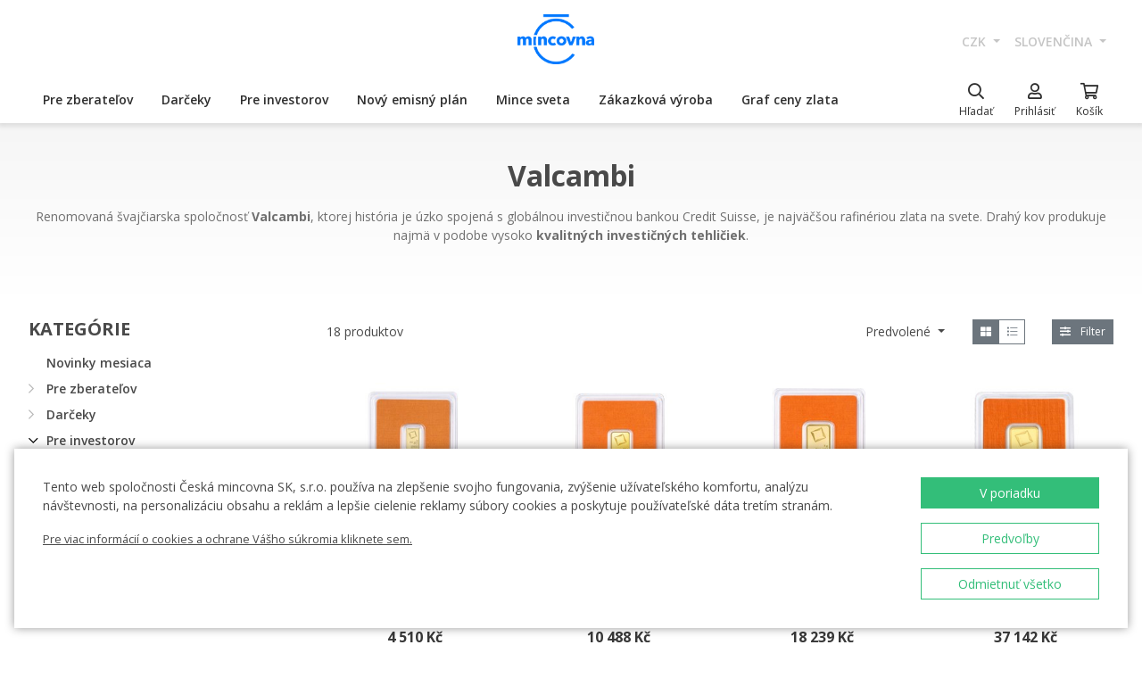

--- FILE ---
content_type: text/html; charset=utf-8
request_url: https://ceskamincovna.cz/sk/valcambi-2611-p/
body_size: 38770
content:
<!DOCTYPE html>
<html lang="sk">
<head>
  <script src="https://sdp-api.lnd.bz/versions/v3/interactions-cmi.js" async></script>
  
    <!-- Google Tag Manager -->
      <script>
        dataLayer = [{
          'viewLanguage': 'sk'
        }];
        function gtag() { dataLayer.push(arguments); }
        gtag('consent', 'default', { 'ad_storage': 'denied', 'analytics_storage': 'denied', 'wait_for_update': 500 });
        gtag('set', 'url_passthrough', true);
        dataLayer.push({ 'isAuthenticated': false, 'userId': null });
      </script>
      <script>
        (function (w, d, s, l, i) {
          w[l] = w[l] || []; w[l].push({ 'gtm.start': new Date().getTime(), event: 'gtm.js' });
          var f = d.getElementsByTagName(s)[0], j = d.createElement(s), dl = l != 'dataLayer' ? '&l=' + l : '';
          j.async = true; j.src = 'https://www.googletagmanager.com/gtm.js?id=' + i + dl; f.parentNode.insertBefore(j, f);
        })(window, document, 'script', 'dataLayer', location.hostname.substring(location.hostname.length - 3) === '.sk' ? 'GTM-T3JTTQF' : 'GTM-M6VNK2');
      </script>
    <!-- End Google Tag Manager -->
  
  
  <meta charset="utf-8" />
  <meta name="viewport" content="width=device-width, initial-scale=1, shrink-to-fit=no" />
  <meta name="msvalidate.01" content="5BF76B6042EB6B6C219A082551463F4D" />
  <meta name="google-site-verification" content="2D4I0j05tpYrpglsLoySuOWLqbqXtf0sOyMU83HqYt8" />
  <title>Valcambi | &#x10C;esk&#xE1; mincovna</title>
  
  
    <link rel="stylesheet" href="/css/site.min.css?v=cl_sVR5wG_IYByVTZOdlw7j-YKWLq0iK9bMAydT7nRk" />
  
  
  <link rel="icon" type="image/x-icon" href="/favicon.ico" sizes="16x16 32x32 48x48" />
  <link rel="icon" type="image/png" href="/favicon-32x32.png" sizes="32x32" />
  <link rel="icon" type="image/png" href="/favicon-16x16.png" sizes="16x16" />
  <link rel="apple-touch-icon" href="/apple-touch-icon.png" sizes="180x180" />
  <link rel="icon" type="image/png" href="/android-chrome-192x192.png" sizes="192x192" />
  <link rel="icon" type="image/png" href="/android-chrome-512x512.png" sizes="512x512" />
  <meta name="msapplication-TileColor" content="#ffffff" />
  <meta name="msapplication-TileImage" content="/mstile-150x150.png" />
  <meta name="theme-color" content="#ffffff" />
    <link rel="canonical" href="https://ceskamincovna.cz/sk/valcambi-2611-p/" />
</head>
<body>
  <div id="cmPageTop"></div>
  <div class="cm-popover-viewport">
    <div class="container" id="cmPopoverViewport"></div>
  </div>
  <header>
    <div class="navbar navbar-expand navbar-first d-none d-lg-block">
      <div class="container-fluid">
        <ul class="navbar-nav">
          <li class="nav-item invisible">
            <a href="tel:+420800225228" class="nav-link phone-link">
              <i class="fal fa-phone-alt"></i>
              <span class="ml-2">+420 800 225 228</span>
            </a>
          </li>
        </ul>
        <ul class="navbar-nav d-none d-lg-flex">
          <li class="nav-item">
            <a class="navbar-brand navbar-brand-sk" title="&#x10C;esk&#xE1; mincovna" href="/sk/"></a>
          </li>
        </ul>
        <ul class="navbar-nav navbar-nav-intl d-none d-lg-flex">
            
<li class="nav-item dropdown">
  <a href="#" class="nav-link dropdown-toggle" data-toggle="dropdown" role="button" aria-haspopup="true" aria-expanded="false">
    CZK
  </a>
  <div class="dropdown-menu dropdown-menu-right">
      <a class="dropdown-item" data-currency="CZK" href="#">CZK</a>
      <a class="dropdown-item" data-currency="EUR" href="#">EUR</a>
  </div>
</li>

            
<li class="nav-item dropdown">
  <a href="#" class="nav-link dropdown-toggle" data-toggle="dropdown" role="button" aria-haspopup="true" aria-expanded="false">
    sloven&#x10D;ina
  </a>
  <div class="dropdown-menu dropdown-menu-right">
      <a class="dropdown-item" data-culture="cs" href="#">
        <img src="/images/flag-round.cs.png" alt="" />
        &#x10D;e&#x161;tina
      </a>
      <a class="dropdown-item" data-culture="sk" href="#">
        <img src="/images/flag-round.sk.png" alt="" />
        sloven&#x10D;ina
      </a>
      <a class="dropdown-item" data-culture="en" href="#">
        <img src="/images/flag-round.en.png" alt="" />
        english
      </a>
  </div>
</li>

        </ul>
      </div>
    </div>
    <nav class="navbar navbar-expand navbar-second py-0">
      <div class="container-fluid">
        <ul class="navbar-nav d-lg-none search-hidden">
          <li class="nav-item">
            <a class="nav-link sidenav-link" href="#" data-toggle="side-nav"><i class="fas fa-bars"></i></a>
          </li>
          <li class="nav-item">
            <a class="navbar-brand navbar-brand-left navbar-brand-sk navbar-brand-left-sk" title="&#x10C;esk&#xE1; mincovna" href="/sk/"></a>
          </li>
        </ul>
        <div class="navbar-expand navbar-megamenu d-none d-lg-flex">
  <ul class="navbar-nav">
        <li class="nav-item">
          <a class="nav-link xpo" href="/sk/pre-zberatelov-1436-p/" id="navbarMenuLink_1436" data-toggle="popover-nav" data-popover-class="xpo-3b" data-popover-content="#megamenupp_1436" data-container="header" >
            Pre zberate&#x13E;ov
          </a>
          <div id="megamenupp_1436" class="d-none">
            <div class="row megamenu">
              <div class="col-9">
                <div class="row megamenu-links">
                    <div class="col-4 categ-group">
                        <div class="categ-group">
                          <a class="dropdown-item categ-level1" href="/sk/pamatne-mince-cm-1491-p/" >Pam&#xE4;tn&#xE9; mince &#x10C;M</a>
                            <a class="dropdown-item categ-level2" href="/sk/zlate-pamatne-mince-1492-p/" >Zlat&#xE9; pam&#xE4;tn&#xE9; mince</a>
                            <a class="dropdown-item categ-level2" href="/sk/strieborne-pamatne-mince-1493-p/" >Strieborn&#xE9; pam&#xE4;tn&#xE9; mince</a>
                            <a class="dropdown-item categ-level2" href="/sk/platinove-pamatne-mince-1692-p/" >Platinov&#xE9; pam&#xE4;tn&#xE9; mince</a>
                        </div>
                        <div class="categ-group">
                          <a class="dropdown-item categ-level1" href="/sk/pamatne-medaily-385-p/" >Pam&#xE4;tn&#xE9; medaily</a>
                            <a class="dropdown-item categ-level2" href="/sk/zlate-pamatne-medaily-401-p/" >Zlat&#xE9; pam&#xE4;tn&#xE9; medaily</a>
                            <a class="dropdown-item categ-level2" href="/sk/strieborne-pamatne-medaily-402-p/" >Strieborn&#xE9; pam&#xE4;tn&#xE9; medaily</a>
                        </div>
                        <div class="categ-group">
                          <a class="dropdown-item categ-level1" href="/sk/pamatne-mince-cnb-384-p/" >Pam&#xE4;tn&#xE9; mince &#x10C;NB</a>
                            <a class="dropdown-item categ-level2" href="/sk/zlate-pamatne-mince-ceskej-narodnej-banky-399-p/" >Zlat&#xE9; pam&#xE4;tn&#xE9; mince &#x10C;eskej n&#xE1;rodnej banky</a>
                            <a class="dropdown-item categ-level2" href="/sk/strieborne-pamatne-mince-ceskej-narodnej-banky-400-p/" >Strieborn&#xE9; pam&#xE4;tn&#xE9; mince &#x10C;eskej n&#xE1;rodnej banky</a>
                        </div>
                        <div class="categ-group">
                          <a class="dropdown-item categ-level1" href="/sk/serie-obeznych-a-pamatnych-minci-a-medaili-386-p/" >S&#xE9;rie obe&#x17E;n&#xFD;ch a pam&#xE4;tn&#xFD;ch minc&#xED; a medail&#xED;</a>
                            <a class="dropdown-item categ-level2" href="/sk/serie-ceskych-zlatych-minci-a-medaili-1447-p/" >S&#xE9;rie &#x10D;esk&#xFD;ch zlat&#xFD;ch minc&#xED; a medail&#xED;</a>
                            <a class="dropdown-item categ-level2" href="/sk/serie-ceskych-striebornych-minci-a-medaili-1448-p/" >S&#xE9;rie &#x10D;esk&#xFD;ch strieborn&#xFD;ch minc&#xED; a medail&#xED;</a>
                        </div>
                    </div>
                    <div class="col-4 categ-group">
                        <div class="categ-group">
                          <a class="dropdown-item categ-level1" href="/sk/serie-ceskych-obeznych-minci-1446-p/" >S&#xE9;rie &#x10D;esk&#xFD;ch obe&#x17E;n&#xFD;ch minc&#xED;</a>
                        </div>
                        <div class="categ-group">
                          <a class="dropdown-item categ-level1" href="/sk/pamatne-medaily-karel-gott-1818-p/" >Pam&#xE4;tn&#xE9; medaily Karel Gott</a>
                        </div>
                        <div class="categ-group">
                          <a class="dropdown-item categ-level1" href="/sk/zberatelske-serie-1319-p/" >Zberate&#x13E;sk&#xE9; s&#xE9;rie</a>
                            <a class="dropdown-item categ-level2" href="/sk/historia-1781-p/" >Hist&#xF3;ria</a>
                            <a class="dropdown-item categ-level2" href="/sk/priroda-svet-a-vesmir-1784-p/" >Pr&#xED;roda, svet a vesm&#xED;r</a>
                            <a class="dropdown-item categ-level2" href="/sk/kultura-1785-p/" >Kult&#xFA;ra</a>
                            <a class="dropdown-item categ-level2" href="/sk/mytologia-2171-p/" >Mytol&#xF3;gia</a>
                            <a class="dropdown-item categ-level2" href="/sk/nabozenstvo-1783-p/" >N&#xE1;bo&#x17E;enstvo</a>
                            <a class="dropdown-item categ-level2" href="/sk/osobnosti-1782-p/" >Osobnosti</a>
                            <a class="dropdown-item categ-level2" href="/sk/rozpravky-1779-p/" >Rozpr&#xE1;vky</a>
                            <a class="dropdown-item categ-level2" href="/sk/vojenske-umenie-1780-p/" >Vojensk&#xE9; umenie</a>
                        </div>
                        <div class="categ-group">
                          <a class="dropdown-item categ-level1" href="/sk/dukaty-svateho-vaclava-2658-p/" >Duk&#xE1;ty sv&#xE4;t&#xE9;ho V&#xE1;clava</a>
                        </div>
                        <div class="categ-group">
                          <a class="dropdown-item categ-level1" href="/sk/zlate-ceske-dukaty-2609-p/" >Zlat&#xE9; &#x10D;esk&#xE9; duk&#xE1;ty</a>
                        </div>
                        <div class="categ-group">
                          <a class="dropdown-item categ-level1" href="/sk/slovenske-mince-a-medaily-2652-p/" >Slovensk&#xE9; mince a medaily</a>
                        </div>
                    </div>
                    <div class="col-4 categ-group">
                        <div class="categ-group">
                          <a class="dropdown-item categ-level1" href="/sk/zberatelske-pomocky-391-p/" >Zberate&#x13E;sk&#xE9; pom&#xF4;cky</a>
                            <a class="dropdown-item categ-level2" href="/sk/etui-specialne-obaly-1048-p/" >Etui / &#x160;peci&#xE1;lne obaly</a>
                            <a class="dropdown-item categ-level2" href="/sk/kapsule-1049-p/" >Kapsule</a>
                            <a class="dropdown-item categ-level2" href="/sk/drevene-etui-1449-p/" >Dreven&#xE9; etui</a>
                            <a class="dropdown-item categ-level2" href="/sk/literatura-1238-p/" >Literat&#xFA;ra</a>
                        </div>
                        <div class="categ-group">
                          <a class="dropdown-item categ-level1" href="/sk/mimoriadne-razby-2505-p/" >Mimoriadne razby</a>
                        </div>
                        <div class="categ-group">
                          <a class="dropdown-item categ-level1" href="/sk/zberatelske-rarity-a-investicne-prilezitosti-1879-p/" >Zberate&#x13E;sk&#xE9; rarity a investi&#x10D;n&#xE9; pr&#xED;le&#x17E;itosti</a>
                        </div>
                        <div class="categ-group">
                          <a class="dropdown-item categ-level1" href="/sk/posledna-sance-nakupu-2608-p/" >Posledn&#xE1; &#x161;ance n&#xE1;kupu</a>
                        </div>
                    </div>
                </div>
              </div>
                <div class="col-3 banner">
                  <div class="subcategories">
  <div class="link">
    <a href="/sk/zlata-1-10-oz-minca-novych-sedem-divov-sveta-tadzmahal-proof-2639-16827-d/">
      <div class="text-center mb-1">Odpor&#xFA;&#x10D;ame</div>
      <div class="text-center font-weight-bolder text-dark mb-1">Zlat&#xE1; 1/10 oz minca Nov&#xFD;ch sedem divov sveta - T&#xE1;d&#x17E;mahal proof</div>
        <img src="https://czechmintstatic.blob.core.windows.net/images/product/68/0a/35/tajmahal1x01ozauproofblistr01-250.jpg" alt="" class="img-fluid" />

      <div class="text-center mt-1">11&#xA0;990 K&#x10D;</div>
    </a>
  </div>
</div>
</partial>
                </div>
            </div>
          </div>
        </li>
        <li class="nav-item">
          <a class="nav-link xpo" href="/sk/darceky-389-p/" id="navbarMenuLink_389" data-toggle="popover-nav" data-popover-class="xpo-2b" data-popover-content="#megamenupp_389" data-container="header" >
            Dar&#x10D;eky
          </a>
          <div id="megamenupp_389" class="d-none">
            <div class="row megamenu">
              <div class="col-8">
                <div class="row megamenu-links">
                    <div class="col-6 categ-group">
                        <div class="categ-group">
                          <a class="dropdown-item categ-level1" href="/sk/najnovsie-produkty-1441-p/" >Najnov&#x161;ie produkty</a>
                        </div>
                        <div class="categ-group">
                          <a class="dropdown-item categ-level1" href="/sk/k-narodeniu-dietata-1515-p/" >K narodeniu die&#x165;a&#x165;a</a>
                        </div>
                        <div class="categ-group">
                          <a class="dropdown-item categ-level1" href="/sk/darceky-k-narodeninam-1845-p/" >Dar&#x10D;eky k narodenin&#xE1;m</a>
                        </div>
                        <div class="categ-group">
                          <a class="dropdown-item categ-level1" href="/sk/vhodne-darceky-k-promociam-aj-maturite-1508-p/" >Vhodn&#xE9; dar&#x10D;eky k prom&#xF3;ci&#xE1;m aj maturite</a>
                        </div>
                        <div class="categ-group">
                          <a class="dropdown-item categ-level1" href="/sk/darceky-pre-stastie-1511-p/" >Dar&#x10D;eky pre &#x161;&#x165;astie </a>
                        </div>
                        <div class="categ-group">
                          <a class="dropdown-item categ-level1" href="/sk/s-venovanim-408-p/" >S venovan&#xED;m</a>
                            <a class="dropdown-item categ-level2" href="/sk/s-fotografiou-2500-p/" >S fotografiou</a>
                            <a class="dropdown-item categ-level2" href="/sk/s-textom-2502-p/" >S textom</a>
                        </div>
                        <div class="categ-group">
                          <a class="dropdown-item categ-level1" href="/sk/pre-zamilovanych-1576-p/" >Pre zamilovan&#xFD;ch</a>
                        </div>
                        <div class="categ-group">
                          <a class="dropdown-item categ-level1" href="/sk/originalne-svadobne-dary-1513-p/" >Origin&#xE1;lne svadobn&#xE9; dary</a>
                        </div>
                        <div class="categ-group">
                          <a class="dropdown-item categ-level1" href="/sk/znamenie-zverokruhu-1378-p/" >Znamenie zverokruhu</a>
                        </div>
                    </div>
                    <div class="col-6 categ-group">
                        <div class="categ-group">
                          <a class="dropdown-item categ-level1" href="/sk/crystal-coin-1668-p/" >Crystal Coin</a>
                        </div>
                        <div class="categ-group">
                          <a class="dropdown-item categ-level1" href="/sk/darcekove-medaily-406-p/" >Dar&#x10D;ekov&#xE9; medaily</a>
                        </div>
                        <div class="categ-group">
                          <a class="dropdown-item categ-level1" href="/sk/vianocne-motivy-2558-p/" >Viano&#x10D;n&#xE9; mot&#xED;vy</a>
                        </div>
                        <div class="categ-group">
                          <a class="dropdown-item categ-level1" href="/sk/mandala-2554-p/" >Mandala</a>
                        </div>
                        <div class="categ-group">
                          <a class="dropdown-item categ-level1" href="/sk/rozne-410-p/" >R&#xF4;zne</a>
                        </div>
                        <div class="categ-group">
                          <a class="dropdown-item categ-level1" href="/sk/etui-1489-p/" >Etui</a>
                        </div>
                        <div class="categ-group">
                          <a class="dropdown-item categ-level1" href="/sk/hodinky-a-sperky-2444-p/" >Hodinky a &#x161;perky</a>
                            <a class="dropdown-item categ-level2" href="/sk/cm-by-bergl-2606-p/" >&#x10C;M by Bergl</a>
                        </div>
                        <div class="categ-group">
                          <a class="dropdown-item categ-level1" href="/sk/latinske-citaty-2572-p/" >Latinsk&#xE9; cit&#xE1;ty</a>
                        </div>
                    </div>
                </div>
              </div>
                <div class="col-4 banner">
                  <div class="subcategories">
  <div class="link">
    <a href="/sk/zlaty-dukat-stvorlistok-pre-stastie-s-venovanim-proof-1511-18040-d/">
      <div class="text-center mb-1">Odpor&#xFA;&#x10D;ame</div>
      <div class="text-center font-weight-bolder text-dark mb-1">Zlat&#xFD; duk&#xE1;t &#x160;tvorl&#xED;stok pre &#x161;&#x165;astie s venovan&#xED;m proof</div>
        <img src="https://czechmintstatic.blob.core.windows.net/images/product/54/32/d6/ctyrlistekprostestiauproofa-250.jpg" alt="" class="img-fluid" />

      <div class="text-center mt-1">16&#xA0;190 K&#x10D;</div>
    </a>
  </div>
</div>
</partial>
                </div>
            </div>
          </div>
        </li>
        <li class="nav-item">
          <a class="nav-link xpo" href="/sk/pre-investorov-1437-p/" id="navbarMenuLink_1437" data-toggle="popover-nav" data-popover-class="xpo-2b" data-popover-content="#megamenupp_1437" data-container="header" >
            Pre investorov
          </a>
          <div id="megamenupp_1437" class="d-none">
            <div class="row megamenu">
              <div class="col-8">
                <div class="row megamenu-links">
                    <div class="col-6 categ-group">
                        <div class="categ-group">
                          <a class="dropdown-item categ-level1" href="/sk/investicne-mince-cesky-lev-1752-p/" >Investi&#x10D;n&#xE9; mince &#x10C;esk&#xFD; lev</a>
                            <a class="dropdown-item categ-level2" href="/sk/zlate-investicne-mince-cesky-lev-1753-p/" >Zlat&#xE9; investi&#x10D;n&#xE9; mince &#x10C;esk&#xFD; lev</a>
                            <a class="dropdown-item categ-level2" href="/sk/strieborne-investicne-mince-cesky-lev-1754-p/" >Strieborn&#xE9; investi&#x10D;n&#xE9; mince &#x10C;esk&#xFD; lev</a>
                        </div>
                        <div class="categ-group">
                          <a class="dropdown-item categ-level1" href="/sk/investicne-mince-tolar-2516-p/" >Investi&#x10D;n&#xE9; mince Tolar</a>
                        </div>
                        <div class="categ-group">
                          <a class="dropdown-item categ-level1" href="/sk/investicne-mince-karol-iv-2604-p/" >Investi&#x10D;n&#xE9; mince Karol IV.</a>
                        </div>
                        <div class="categ-group">
                          <a class="dropdown-item categ-level1" href="/sk/investicne-mince-orol-2498-p/" >Investi&#x10D;n&#xE9; mince Orol</a>
                            <a class="dropdown-item categ-level2" href="/sk/zlate-investicne-mince-orol-2648-p/" >Zlat&#xE9; investi&#x10D;n&#xE9; mince Orol</a>
                            <a class="dropdown-item categ-level2" href="/sk/strieborne-investicne-mince-orol-2649-p/" >Strieborn&#xE9; investi&#x10D;n&#xE9; mince Orol</a>
                        </div>
                        <div class="categ-group">
                          <a class="dropdown-item categ-level1" href="/sk/treasures-of-the-gulf-2679-p/" >Treasures of the Gulf</a>
                        </div>
                        <div class="categ-group">
                          <a class="dropdown-item categ-level1" href="/sk/investicna-platina-a-paladium-1539-p/" >Investi&#x10D;n&#xE1; platina a pal&#xE1;dium</a>
                        </div>
                    </div>
                    <div class="col-6 categ-group">
                        <div class="categ-group">
                          <a class="dropdown-item categ-level1" href="/sk/investicne-zlato-382-p/" >Investi&#x10D;n&#xE9; zlato</a>
                            <a class="dropdown-item categ-level2" href="/sk/investicne-zlate-tehly-a-tehlicky-393-p/" >Investi&#x10D;n&#xE9; zlat&#xE9; tehly a tehli&#x10D;ky</a>
                            <a class="dropdown-item categ-level2" href="/sk/zlate-mince-cm-395-p/" >Zlat&#xE9; mince &#x10C;M</a>
                            <a class="dropdown-item categ-level2" href="/sk/zlate-mince-cnb-394-p/" >Zlat&#xE9; mince &#x10C;NB</a>
                            <a class="dropdown-item categ-level2" href="/sk/zlate-zahranicne-investicne-mince-458-p/" >Zlat&#xE9; zahrani&#x10D;n&#xE9; investi&#x10D;n&#xE9; mince</a>
                        </div>
                        <div class="categ-group">
                          <a class="dropdown-item categ-level1" href="/sk/investicne-striebro-383-p/" >Investi&#x10D;n&#xE9; striebro</a>
                            <a class="dropdown-item categ-level2" href="/sk/investicne-strieborne-tehlicky-a-tehly-397-p/" >Investi&#x10D;n&#xE9; strieborn&#xE9; tehli&#x10D;ky a tehly</a>
                            <a class="dropdown-item categ-level2" href="/sk/strieborne-investicne-mince-cm-1693-p/" >Strieborn&#xE9; investi&#x10D;n&#xE9; mince &#x10C;M</a>
                            <a class="dropdown-item categ-level2" href="/sk/strieborne-pamatne-mince-cnb-1444-p/" >Strieborn&#xE9; pam&#xE4;tn&#xE9; mince &#x10C;NB</a>
                            <a class="dropdown-item categ-level2" href="/sk/strieborne-zahranicne-investicne-mince-1009-p/" >Strieborn&#xE9; zahrani&#x10D;n&#xE9; investi&#x10D;n&#xE9; mince</a>
                        </div>
                    </div>
                </div>
              </div>
                <div class="col-4 banner">
                  <div class="subcategories">
  <div class="link">
    <a href="/sk/seria-dvoch-1oz-zlatych-investicnych-minci-cesky-lev-a-orol-2025-stand-2680-20827-d/">
      <div class="text-center mb-1">Odpor&#xFA;&#x10D;ame</div>
      <div class="text-center font-weight-bolder text-dark mb-1">S&#xE9;ria dvoch 1oz zlat&#xFD;ch investi&#x10D;n&#xFD;ch minc&#xED; &#x10C;esk&#xFD; lev a Orol 2025 stand</div>
        <img src="https://czechmintstatic.blob.core.windows.net/images/product/6f/d1/fd/ceskylevaorel20251ozaustdetue02-250.jpg" alt="" class="img-fluid" />

      <div class="text-center mt-1">219&#xA0;900 K&#x10D;</div>
    </a>
  </div>
</div>
</partial>
                </div>
            </div>
          </div>
        </li>
        <li class="nav-item">
          <a class="nav-link xpo" href="/sk/novy-emisny-plan-2221-p/" id="navbarMenuLink_2221" data-toggle="popover-nav" data-popover-class="xpo-1" data-popover-content="#megamenupp_2221" data-container="header" >
            Nov&#xFD; emisn&#xFD; pl&#xE1;n
          </a>
          <div id="megamenupp_2221" class="d-none">
            <div class="row megamenu">
              <div class="col-12">
                <div class="row megamenu-links">
                    <div class="col-12 categ-group">
                        <div class="categ-group">
                          <a class="dropdown-item categ-level1" href="/sk/emisny-plan-2026-2701-p/"  style=color:#b29760ff>Emisn&#xFD; pl&#xE1;n 2026</a>
                        </div>
                        <div class="categ-group">
                          <a class="dropdown-item categ-level1" href="/sk/emisny-plan-2025-2680-p/" >Emisn&#xFD; pl&#xE1;n 2025</a>
                        </div>
                        <div class="categ-group">
                          <a class="dropdown-item categ-level1" href="/sk/emisny-plan-cnb-2026-2702-p/" >Emisn&#xFD; pl&#xE1;n &#x10C;NB 2026</a>
                        </div>
                        <div class="categ-group">
                          <a class="dropdown-item categ-level1" href="/sk/emisny-plan-nbs-2021-2025-2513-p/" >Emisn&#xFD; pl&#xE1;n NBS 2021 - 2025</a>
                        </div>
                    </div>
                </div>
              </div>
            </div>
          </div>
        </li>
        <li class="nav-item">
          <a class="nav-link xpo" href="/sk/mince-sveta-1218-p/" id="navbarMenuLink_1218" data-toggle="popover-nav" data-popover-class="xpo-1" data-popover-content="#megamenupp_1218" data-container="header" >
            Mince sveta
          </a>
          <div id="megamenupp_1218" class="d-none">
            <div class="row megamenu">
              <div class="col-12">
                <div class="row megamenu-links">
                    <div class="col-12 categ-group">
                        <div class="categ-group">
                          <a class="dropdown-item categ-level1" href="/sk/cit-coin-invest-2715-p/" >CIT Coin Invest</a>
                        </div>
                        <div class="categ-group">
                          <a class="dropdown-item categ-level1" href="/sk/mint-xxi-2711-p/" >Mint XXI</a>
                        </div>
                        <div class="categ-group">
                          <a class="dropdown-item categ-level1" href="/sk/perth-mint-2710-p/" >Perth Mint</a>
                        </div>
                        <div class="categ-group">
                          <a class="dropdown-item categ-level1" href="/sk/ts-coin-2682-p/" >T&amp;S Coin</a>
                        </div>
                        <div class="categ-group">
                          <a class="dropdown-item categ-level1" href="/sk/le-grand-mint-2681-p/" >Le Grand Mint</a>
                        </div>
                        <div class="categ-group">
                          <a class="dropdown-item categ-level1" href="/sk/power-coin-2678-p/" >Power Coin </a>
                        </div>
                        <div class="categ-group">
                          <a class="dropdown-item categ-level1" href="/sk/germania-mint-2677-p/" >Germania Mint </a>
                        </div>
                        <div class="categ-group">
                          <a class="dropdown-item categ-level1" href="/sk/the-royal-mint-1750-p/" >The Royal Mint</a>
                        </div>
                        <div class="categ-group">
                          <a class="dropdown-item categ-level1" href="/sk/nbs-a-mincovna-kremnica-1873-p/" >NBS a Mincov&#x148;a Kremnica</a>
                        </div>
                    </div>
                </div>
              </div>
            </div>
          </div>
        </li>
        <li class="nav-item">
          <a href="/sk/zakazkova-vyroba-2329/" class="nav-link" >Z&#xE1;kazkov&#xE1; v&#xFD;roba</a>
        </li>
        <li class="nav-item">
          <a href="/sk/graf-ceny-zlata-2299/" class="nav-link" >Graf ceny zlata</a>
        </li>
  </ul>
</div>

        <ul class="navbar-nav navbar-nav-icons">
          <li class="nav-item nav-item-search">
            <div class="search-container">
              <form action="/sk/search/" method="get" role="form" class="form-inline form-search">
                <div class="autocomplete-container">
                  <input type="search" name="text" class="form-control main-search" autocomplete="off" data-url="/sk/search/produkt/" data-url-ql="/sk/search/quicklinks/" data-noresults-text=" " placeholder="H&#x13E;ada&#x165;" aria-label="H&#x13E;ada&#x165;" aria-describedby="button-search-m">
                </div>
              </form>
            </div>
            <a href="#" class="nav-link" data-toggle="search-bar">
              <div class="icon"><i class="far fa-search"></i></div>
              <div class="text nav-link-text-search">H&#x13E;ada&#x165;</div>
            </a>
          </li>
          <li class="nav-item search-hidden">
            <a class="nav-link xpo" data-toggle="popover-nav" data-popover-content="#cmUserPopover" href="/sk/muj-ucet/">
              <div class="icon"><i class="far fa-user"></i></div>
              <div class="text">
Prihl&#xE1;si&#x165;              </div>
            </a>
            <div id="cmUserPopover" class="d-none">
    <div class="p-3">
      <a href="#" class="btn btn-primary btn-block" data-toggle="modal" data-target="#cmModalLogin">
        Prihl&#xE1;si&#x165;
      </a>
    </div>
    <div class="dropdown-divider"></div>
    <a class="dropdown-item" href="/sk/registrace/">Chcem sa registrova&#x165;</a>
    <a class="dropdown-item" href="/sk/zapomenute-heslo/">Zabudnut&#xE9; heslo</a>
</div>

          </li>
          <li class="nav-item search-hidden">
            <a class="nav-link nav-link-sc xpo" id="cmShoppingCartNavLink" data-toggle="popover-nav" data-popover-content="#cmShoppingCartPopover" href="/sk/kosik/">
  <div class="icon">
    <i class="far fa-shopping-cart"></i>
    <div class="badge-container">
      <span class="badge badge-primary" data-cm-content="item-count" style="display:none">
      </span>
    </div>
  </div>
  <div class="text">Ko&#x161;&#xED;k</div>
</a>
<div id="cmShoppingCartPopover" class="d-none" data-url="/sk/shoppingcart/itemspopover/">
    <div class="sc-po-header py-2 px-3">N&#xE1;kupn&#xFD; ko&#x161;&#xED;k</div>
<div class="px-3">
  <div class="alert d-none"></div>
</div>
  <div class="py-2 px-3">
    V ko&#x161;&#xED;ku nem&#xE1;te &#x17E;iadne polo&#x17E;ky.
  </div>
<input type="hidden" id="cmShoppingCartJson" value="[]" />
</partial>
</div>

          </li>
        </ul>
      </div>
    </nav>
  </header>
  <div class="page-content">
    <div class="container-fluid d-lg-none">
  <nav aria-label="breadcrumb">
  <ol class="breadcrumb">
    <li class="breadcrumb-item">
      <a href="/sk/" title="&#x10C;esk&#xE1; mincovna" class="home"><i class="fas fa-home"></i></a>
    </li>
        <li class="breadcrumb-item">
          <a href="/sk/pre-investorov-1437-p/" title="Pre investorov">
            Pre investorov
          </a>
        </li>
        <li class="breadcrumb-item">
          <a href="/sk/investicne-zlato-382-p/" title="Investi&#x10D;n&#xE9; zlato">
            Investi&#x10D;n&#xE9; zlato
          </a>
        </li>
        <li class="breadcrumb-item">
          <a href="/sk/investicne-zlate-tehly-a-tehlicky-393-p/" title="Investi&#x10D;n&#xE9; zlat&#xE9; tehly a tehli&#x10D;ky">
            Investi&#x10D;n&#xE9; zlat&#xE9; tehly a tehli&#x10D;ky
          </a>
        </li>
        <li class="breadcrumb-item active" aria-current="page">
          Valcambi
        </li>
  </ol>
</nav>

</div>
<div class="banner-top">
  <div class="container">
    <h1 class="text-center">Valcambi</h1>
      <div class="annotation text-center mt-3">
<p style="text-align: center;">Renomovaná švajčiarska spoločnosť <strong>Valcambi</strong>, ktorej história je úzko spojená s globálnou investičnou bankou Credit Suisse, je najväčšou rafinériou zlata na svete. Drahý kov produkuje najmä v podobe vysoko <strong>kvalitných investičných tehličiek</strong>.<br></p>      </div>
  </div>
</div>
<div class="container-fluid products">
  <div class="row">
    <aside class="col-auto d-none d-lg-block pt-4">
      <div class="title">Kateg&#xF3;rie</div>
      <div class="menu-aside">
  <ul class="level-0">
      <li>
    <span><a class="menu-item" href="/sk/novinky-mesiaca-2306-p/">Novinky mesiaca</a></span>
</li>
</partial>
      <li>
    <span class="parent"><a class="chevron" href="#"><i class="far fa-chevron-right"></i><i class="far fa-chevron-down"></i></a><a class="menu-item" href="/sk/pre-zberatelov-1436-p/">Pre zberate&#x13E;ov</a></span>
    <ul class="level-1">
        <li>
    <span class="parent"><a class="chevron" href="#"><i class="far fa-chevron-right"></i><i class="far fa-chevron-down"></i></a><a class="menu-item" href="/sk/pamatne-mince-cm-1491-p/">Pam&#xE4;tn&#xE9; mince &#x10C;M</a></span>
    <ul class="level-2">
        <li>
    <span><a class="menu-item" href="/sk/zlate-pamatne-mince-1492-p/">Zlat&#xE9; pam&#xE4;tn&#xE9; mince</a></span>
</li>
</partial>
        <li>
    <span><a class="menu-item" href="/sk/strieborne-pamatne-mince-1493-p/">Strieborn&#xE9; pam&#xE4;tn&#xE9; mince</a></span>
</li>
</partial>
        <li>
    <span><a class="menu-item" href="/sk/platinove-pamatne-mince-1692-p/">Platinov&#xE9; pam&#xE4;tn&#xE9; mince</a></span>
</li>
</partial>
    </ul>
</li>
</partial>
        <li>
    <span class="parent"><a class="chevron" href="#"><i class="far fa-chevron-right"></i><i class="far fa-chevron-down"></i></a><a class="menu-item" href="/sk/pamatne-medaily-385-p/">Pam&#xE4;tn&#xE9; medaily</a></span>
    <ul class="level-2">
        <li>
    <span><a class="menu-item" href="/sk/zlate-pamatne-medaily-401-p/">Zlat&#xE9; pam&#xE4;tn&#xE9; medaily</a></span>
</li>
</partial>
        <li>
    <span><a class="menu-item" href="/sk/strieborne-pamatne-medaily-402-p/">Strieborn&#xE9; pam&#xE4;tn&#xE9; medaily</a></span>
</li>
</partial>
    </ul>
</li>
</partial>
        <li>
    <span class="parent"><a class="chevron" href="#"><i class="far fa-chevron-right"></i><i class="far fa-chevron-down"></i></a><a class="menu-item" href="/sk/pamatne-mince-cnb-384-p/">Pam&#xE4;tn&#xE9; mince &#x10C;NB</a></span>
    <ul class="level-2">
        <li>
    <span><a class="menu-item" href="/sk/zlate-pamatne-mince-ceskej-narodnej-banky-399-p/">Zlat&#xE9; pam&#xE4;tn&#xE9; mince &#x10C;eskej n&#xE1;rodnej banky</a></span>
</li>
</partial>
        <li>
    <span><a class="menu-item" href="/sk/strieborne-pamatne-mince-ceskej-narodnej-banky-400-p/">Strieborn&#xE9; pam&#xE4;tn&#xE9; mince &#x10C;eskej n&#xE1;rodnej banky</a></span>
</li>
</partial>
    </ul>
</li>
</partial>
        <li>
    <span class="parent"><a class="chevron" href="#"><i class="far fa-chevron-right"></i><i class="far fa-chevron-down"></i></a><a class="menu-item" href="/sk/serie-obeznych-a-pamatnych-minci-a-medaili-386-p/">S&#xE9;rie obe&#x17E;n&#xFD;ch a pam&#xE4;tn&#xFD;ch minc&#xED; a medail&#xED;</a></span>
    <ul class="level-2">
        <li>
    <span><a class="menu-item" href="/sk/serie-ceskych-zlatych-minci-a-medaili-1447-p/">S&#xE9;rie &#x10D;esk&#xFD;ch zlat&#xFD;ch minc&#xED; a medail&#xED;</a></span>
</li>
</partial>
        <li>
    <span><a class="menu-item" href="/sk/serie-ceskych-striebornych-minci-a-medaili-1448-p/">S&#xE9;rie &#x10D;esk&#xFD;ch strieborn&#xFD;ch minc&#xED; a medail&#xED;</a></span>
</li>
</partial>
    </ul>
</li>
</partial>
        <li>
    <span><a class="menu-item" href="/sk/serie-ceskych-obeznych-minci-1446-p/">S&#xE9;rie &#x10D;esk&#xFD;ch obe&#x17E;n&#xFD;ch minc&#xED;</a></span>
</li>
</partial>
        <li>
    <span><a class="menu-item" href="/sk/pamatne-medaily-karel-gott-1818-p/">Pam&#xE4;tn&#xE9; medaily Karel Gott</a></span>
</li>
</partial>
        <li>
    <span class="parent"><a class="chevron" href="#"><i class="far fa-chevron-right"></i><i class="far fa-chevron-down"></i></a><a class="menu-item" href="/sk/zberatelske-serie-1319-p/">Zberate&#x13E;sk&#xE9; s&#xE9;rie</a></span>
    <ul class="level-2">
        <li>
    <span class="parent"><a class="chevron" href="#"><i class="far fa-chevron-right"></i><i class="far fa-chevron-down"></i></a><a class="menu-item" href="/sk/historia-1781-p/">Hist&#xF3;ria</a></span>
    <ul class="level-3">
        <li>
    <span><a class="menu-item" href="/sk/historia-slovenskych-minci-2709-p/">Hist&#xF3;ria slovensk&#xFD;ch minc&#xED;</a></span>
</li>
</partial>
        <li>
    <span><a class="menu-item" href="/sk/skoda-2703-p/">&#x160;KODA</a></span>
</li>
</partial>
        <li>
    <span><a class="menu-item" href="/sk/strelne-zbrane-2694-p/">Streln&#xE9; zbrane</a></span>
</li>
</partial>
        <li>
    <span><a class="menu-item" href="/sk/kralovske-venne-mesta-2691-p/">Kr&#xE1;&#x13E;ovsk&#xE9; venn&#xE9; mest&#xE1;</a></span>
</li>
</partial>
        <li>
    <span><a class="menu-item" href="/sk/historia-zlata-2689-p/">Hist&#xF3;ria zlata</a></span>
</li>
</partial>
        <li>
    <span><a class="menu-item" href="/sk/slavne-parne-lokomotivy-2665-p/">Sl&#xE1;vne parn&#xE9; lokomot&#xED;vy</a></span>
</li>
</partial>
        <li>
    <span><a class="menu-item" href="/sk/rytierske-rady-2655-p/">Rytierske r&#xE1;dy</a></span>
</li>
</partial>
        <li>
    <span><a class="menu-item" href="/sk/na-kolesach-1825-p/">Na koles&#xE1;ch</a></span>
</li>
</partial>
        <li>
    <span><a class="menu-item" href="/sk/dobove-pohladnice-1827-p/">Dobov&#xE9; poh&#x13E;adnice</a></span>
</li>
</partial>
        <li>
    <span><a class="menu-item" href="/sk/historia-razby-minci-1816-p/">Hist&#xF3;ria razby minc&#xED;</a></span>
</li>
</partial>
        <li>
    <span><a class="menu-item" href="/sk/doba-karola-iv-2439-p/">Doba Karola IV.</a></span>
</li>
</partial>
        <li>
    <span><a class="menu-item" href="/sk/dom-sv-alzbety-2573-p/">D&#xF3;m sv. Al&#x17E;bety</a></span>
</li>
</partial>
        <li>
    <span><a class="menu-item" href="/sk/novych-sedem-divov-sveta-2639-p/">Nov&#xFD;ch sedem divov sveta</a></span>
</li>
</partial>
        <li>
    <span><a class="menu-item" href="/sk/poklady-starych-civilizacii-2642-p/">Poklady star&#xFD;ch civiliz&#xE1;ci&#xED;</a></span>
</li>
</partial>
    </ul>
</li>
</partial>
        <li>
    <span class="parent"><a class="chevron" href="#"><i class="far fa-chevron-right"></i><i class="far fa-chevron-down"></i></a><a class="menu-item" href="/sk/priroda-svet-a-vesmir-1784-p/">Pr&#xED;roda, svet a vesm&#xED;r</a></span>
    <ul class="level-3">
        <li>
    <span><a class="menu-item" href="/sk/huby-2704-p/">Huby</a></span>
</li>
</partial>
        <li>
    <span><a class="menu-item" href="/sk/ludske-telo-2692-p/">&#x13D;udsk&#xE9; telo</a></span>
</li>
</partial>
        <li>
    <span><a class="menu-item" href="/sk/doba-ladova-2690-p/">Doba &#x13E;adov&#xE1;</a></span>
</li>
</partial>
        <li>
    <span><a class="menu-item" href="/sk/plemena-maciek-2663-p/">Plemen&#xE1; ma&#x10D;iek</a></span>
</li>
</partial>
        <li>
    <span><a class="menu-item" href="/sk/cesta-okolo-sveta-2660-p/">Cesta okolo sveta</a></span>
</li>
</partial>
        <li>
    <span><a class="menu-item" href="/sk/krasy-slovenska-2207-p/">Kr&#xE1;sy Slovenska</a></span>
</li>
</partial>
        <li>
    <span><a class="menu-item" href="/sk/psie-plemena-2458-p/">Psie plemen&#xE1;</a></span>
</li>
</partial>
        <li>
    <span><a class="menu-item" href="/sk/praveky-svet-2565-p/">Pravek&#xFD; svet</a></span>
</li>
</partial>
        <li>
    <span><a class="menu-item" href="/sk/mliecna-draha-2566-p/">Mlie&#x10D;na dr&#xE1;ha</a></span>
</li>
</partial>
    </ul>
</li>
</partial>
        <li>
    <span class="parent"><a class="chevron" href="#"><i class="far fa-chevron-right"></i><i class="far fa-chevron-down"></i></a><a class="menu-item" href="/sk/kultura-1785-p/">Kult&#xFA;ra</a></span>
    <ul class="level-3">
        <li>
    <span><a class="menu-item" href="/sk/alfons-mucha-2714-p/">Alfons Mucha</a></span>
</li>
</partial>
        <li>
    <span><a class="menu-item" href="/sk/josef-lada-2713-p/">Josef Lada</a></span>
</li>
</partial>
        <li>
    <span><a class="menu-item" href="/sk/retro-2708-p/">Retro</a></span>
</li>
</partial>
        <li>
    <span><a class="menu-item" href="/sk/knizne-predlohy-2695-p/">Kni&#x17E;n&#xE9; predlohy</a></span>
</li>
</partial>
        <li>
    <span><a class="menu-item" href="/sk/ludske-cinnosti-2693-p/">&#x13D;udsk&#xE9; &#x10D;innosti</a></span>
</li>
</partial>
        <li>
    <span><a class="menu-item" href="/sk/svetove-gangy-2688-p/">Svetov&#xE9; gangy</a></span>
</li>
</partial>
        <li>
    <span><a class="menu-item" href="/sk/traja-musketieri-2666-p/">Traja mu&#x161;ketieri</a></span>
</li>
</partial>
        <li>
    <span><a class="menu-item" href="/sk/historia-razby-minci-1778-p/">Hist&#xF3;ria razby minc&#xED;</a></span>
</li>
</partial>
        <li>
    <span><a class="menu-item" href="/sk/ludove-motivy-2656-p/">&#x13D;udov&#xE9; mot&#xED;vy</a></span>
</li>
</partial>
    </ul>
</li>
</partial>
        <li>
    <span class="parent"><a class="chevron" href="#"><i class="far fa-chevron-right"></i><i class="far fa-chevron-down"></i></a><a class="menu-item" href="/sk/mytologia-2171-p/">Mytol&#xF3;gia</a></span>
    <ul class="level-3">
        <li>
    <span><a class="menu-item" href="/sk/povesti-ceskych-zamkov-2707-p/">Povesti &#x10D;esk&#xFD;ch z&#xE1;mkov</a></span>
</li>
</partial>
        <li>
    <span><a class="menu-item" href="/sk/stare-grecke-baje-a-povesti-2664-p/">Star&#xE9; gr&#xE9;cke b&#xE1;je a povesti</a></span>
</li>
</partial>
        <li>
    <span><a class="menu-item" href="/sk/povesti-ceskych-hradov-2662-p/">Povesti &#x10D;esk&#xFD;ch hradov</a></span>
</li>
</partial>
        <li>
    <span><a class="menu-item" href="/sk/mytologicke-postavy-2661-p/">Mytologick&#xE9; postavy</a></span>
</li>
</partial>
        <li>
    <span><a class="menu-item" href="/sk/bajny-tvorovia-2173-p/">B&#xE1;jny tvorovia</a></span>
</li>
</partial>
    </ul>
</li>
</partial>
        <li>
    <span class="parent"><a class="chevron" href="#"><i class="far fa-chevron-right"></i><i class="far fa-chevron-down"></i></a><a class="menu-item" href="/sk/nabozenstvo-1783-p/">N&#xE1;bo&#x17E;enstvo</a></span>
    <ul class="level-3">
        <li>
    <span><a class="menu-item" href="/sk/patroni-1774-p/">Patr&#xF3;ni</a></span>
</li>
</partial>
        <li>
    <span><a class="menu-item" href="/sk/archanjeli-2569-p/">Archanjeli</a></span>
</li>
</partial>
    </ul>
</li>
</partial>
        <li>
    <span class="parent"><a class="chevron" href="#"><i class="far fa-chevron-right"></i><i class="far fa-chevron-down"></i></a><a class="menu-item" href="/sk/osobnosti-1782-p/">Osobnosti</a></span>
    <ul class="level-3">
        <li>
    <span><a class="menu-item" href="/sk/jan-luxembursky-2705-p/">J&#xE1;n Luxembursk&#xFD; </a></span>
</li>
</partial>
        <li>
    <span><a class="menu-item" href="/sk/osudove-zeny-1680-p/">Osudov&#xE9; &#x17E;eny</a></span>
</li>
</partial>
        <li>
    <span><a class="menu-item" href="/sk/kralovske-dvojice-1773-p/">Kr&#xE1;&#x13E;ovsk&#xE9; dvojice</a></span>
</li>
</partial>
        <li>
    <span><a class="menu-item" href="/sk/kult-osobnosti-2571-p/">Kult osobnosti</a></span>
</li>
</partial>
        <li>
    <span><a class="menu-item" href="/sk/slavni-umelci-2626-p/">Sl&#xE1;vni umelci</a></span>
</li>
</partial>
        <li>
    <span><a class="menu-item" href="/sk/nikola-tesla-2636-p/">Nikola Tesla</a></span>
</li>
</partial>
    </ul>
</li>
</partial>
        <li>
    <span class="parent"><a class="chevron" href="#"><i class="far fa-chevron-right"></i><i class="far fa-chevron-down"></i></a><a class="menu-item" href="/sk/rozpravky-1779-p/">Rozpr&#xE1;vky</a></span>
    <ul class="level-3">
        <li>
    <span><a class="menu-item" href="/sk/bob-a-bobek-2696-p/">Bob a Bobek</a></span>
</li>
</partial>
    </ul>
</li>
</partial>
        <li>
    <span class="parent"><a class="chevron" href="#"><i class="far fa-chevron-right"></i><i class="far fa-chevron-down"></i></a><a class="menu-item" href="/sk/vojenske-umenie-1780-p/">Vojensk&#xE9; umenie</a></span>
    <ul class="level-3">
        <li>
    <span><a class="menu-item" href="/sk/vojenska-historia-1399-p/">Vojensk&#xE1; hist&#xF3;ria</a></span>
</li>
</partial>
        <li>
    <span><a class="menu-item" href="/sk/obrnena-technika-2570-p/">Obrnen&#xE1; technika</a></span>
</li>
</partial>
    </ul>
</li>
</partial>
    </ul>
</li>
</partial>
        <li>
    <span><a class="menu-item" href="/sk/dukaty-svateho-vaclava-2658-p/">Duk&#xE1;ty sv&#xE4;t&#xE9;ho V&#xE1;clava</a></span>
</li>
</partial>
        <li>
    <span><a class="menu-item" href="/sk/zlate-ceske-dukaty-2609-p/">Zlat&#xE9; &#x10D;esk&#xE9; duk&#xE1;ty</a></span>
</li>
</partial>
        <li>
    <span><a class="menu-item" href="/sk/slovenske-mince-a-medaily-2652-p/">Slovensk&#xE9; mince a medaily</a></span>
</li>
</partial>
        <li>
    <span class="parent"><a class="chevron" href="#"><i class="far fa-chevron-right"></i><i class="far fa-chevron-down"></i></a><a class="menu-item" href="/sk/zberatelske-pomocky-391-p/">Zberate&#x13E;sk&#xE9; pom&#xF4;cky</a></span>
    <ul class="level-2">
        <li>
    <span><a class="menu-item" href="/sk/etui-specialne-obaly-1048-p/">Etui / &#x160;peci&#xE1;lne obaly</a></span>
</li>
</partial>
        <li>
    <span><a class="menu-item" href="/sk/kapsule-1049-p/">Kapsule</a></span>
</li>
</partial>
        <li>
    <span><a class="menu-item" href="/sk/drevene-etui-1449-p/">Dreven&#xE9; etui</a></span>
</li>
</partial>
        <li>
    <span><a class="menu-item" href="/sk/literatura-1238-p/">Literat&#xFA;ra</a></span>
</li>
</partial>
    </ul>
</li>
</partial>
        <li>
    <span><a class="menu-item" href="/sk/mimoriadne-razby-2505-p/">Mimoriadne razby</a></span>
</li>
</partial>
        <li>
    <span><a class="menu-item" href="/sk/zberatelske-rarity-a-investicne-prilezitosti-1879-p/">Zberate&#x13E;sk&#xE9; rarity a investi&#x10D;n&#xE9; pr&#xED;le&#x17E;itosti</a></span>
</li>
</partial>
        <li>
    <span><a class="menu-item" href="/sk/posledna-sance-nakupu-2608-p/">Posledn&#xE1; &#x161;ance n&#xE1;kupu</a></span>
</li>
</partial>
    </ul>
</li>
</partial>
      <li>
    <span class="parent"><a class="chevron" href="#"><i class="far fa-chevron-right"></i><i class="far fa-chevron-down"></i></a><a class="menu-item" href="/sk/darceky-389-p/">Dar&#x10D;eky</a></span>
    <ul class="level-1">
        <li>
    <span><a class="menu-item" href="/sk/najnovsie-produkty-1441-p/">Najnov&#x161;ie produkty</a></span>
</li>
</partial>
        <li>
    <span><a class="menu-item" href="/sk/k-narodeniu-dietata-1515-p/">K narodeniu die&#x165;a&#x165;a</a></span>
</li>
</partial>
        <li>
    <span><a class="menu-item" href="/sk/darceky-k-narodeninam-1845-p/">Dar&#x10D;eky k narodenin&#xE1;m</a></span>
</li>
</partial>
        <li>
    <span><a class="menu-item" href="/sk/vhodne-darceky-k-promociam-aj-maturite-1508-p/">Vhodn&#xE9; dar&#x10D;eky k prom&#xF3;ci&#xE1;m aj maturite</a></span>
</li>
</partial>
        <li>
    <span><a class="menu-item" href="/sk/darceky-pre-stastie-1511-p/">Dar&#x10D;eky pre &#x161;&#x165;astie </a></span>
</li>
</partial>
        <li>
    <span class="parent"><a class="chevron" href="#"><i class="far fa-chevron-right"></i><i class="far fa-chevron-down"></i></a><a class="menu-item" href="/sk/s-venovanim-408-p/">S venovan&#xED;m</a></span>
    <ul class="level-2">
        <li>
    <span><a class="menu-item" href="/sk/s-fotografiou-2500-p/">S fotografiou</a></span>
</li>
</partial>
        <li>
    <span><a class="menu-item" href="/sk/s-textom-2502-p/">S textom</a></span>
</li>
</partial>
    </ul>
</li>
</partial>
        <li>
    <span><a class="menu-item" href="/sk/pre-zamilovanych-1576-p/">Pre zamilovan&#xFD;ch</a></span>
</li>
</partial>
        <li>
    <span><a class="menu-item" href="/sk/originalne-svadobne-dary-1513-p/">Origin&#xE1;lne svadobn&#xE9; dary</a></span>
</li>
</partial>
        <li>
    <span><a class="menu-item" href="/sk/znamenie-zverokruhu-1378-p/">Znamenie zverokruhu</a></span>
</li>
</partial>
        <li>
    <span><a class="menu-item" href="/sk/crystal-coin-1668-p/">Crystal Coin</a></span>
</li>
</partial>
        <li>
    <span><a class="menu-item" href="/sk/darcekove-medaily-406-p/">Dar&#x10D;ekov&#xE9; medaily</a></span>
</li>
</partial>
        <li>
    <span><a class="menu-item" href="/sk/vianocne-motivy-2558-p/">Viano&#x10D;n&#xE9; mot&#xED;vy</a></span>
</li>
</partial>
        <li>
    <span><a class="menu-item" href="/sk/mandala-2554-p/">Mandala</a></span>
</li>
</partial>
        <li>
    <span><a class="menu-item" href="/sk/rozne-410-p/">R&#xF4;zne</a></span>
</li>
</partial>
        <li>
    <span><a class="menu-item" href="/sk/etui-1489-p/">Etui</a></span>
</li>
</partial>
        <li>
    <span class="parent"><a class="chevron" href="#"><i class="far fa-chevron-right"></i><i class="far fa-chevron-down"></i></a><a class="menu-item" href="/sk/hodinky-a-sperky-2444-p/">Hodinky a &#x161;perky</a></span>
    <ul class="level-2">
        <li>
    <span><a class="menu-item" href="/sk/cm-by-bergl-2606-p/">&#x10C;M by Bergl</a></span>
</li>
</partial>
    </ul>
</li>
</partial>
        <li>
    <span><a class="menu-item" href="/sk/latinske-citaty-2572-p/">Latinsk&#xE9; cit&#xE1;ty</a></span>
</li>
</partial>
    </ul>
</li>
</partial>
      <li>
    <span class="parent open"><a class="chevron" href="#"><i class="far fa-chevron-right"></i><i class="far fa-chevron-down"></i></a><a class="menu-item path" href="/sk/pre-investorov-1437-p/">Pre investorov</a></span>
    <ul class="level-1">
        <li>
    <span class="parent"><a class="chevron" href="#"><i class="far fa-chevron-right"></i><i class="far fa-chevron-down"></i></a><a class="menu-item" href="/sk/investicne-mince-cesky-lev-1752-p/">Investi&#x10D;n&#xE9; mince &#x10C;esk&#xFD; lev</a></span>
    <ul class="level-2">
        <li>
    <span class="parent"><a class="chevron" href="#"><i class="far fa-chevron-right"></i><i class="far fa-chevron-down"></i></a><a class="menu-item" href="/sk/zlate-investicne-mince-cesky-lev-1753-p/">Zlat&#xE9; investi&#x10D;n&#xE9; mince &#x10C;esk&#xFD; lev</a></span>
    <ul class="level-3">
        <li>
    <span><a class="menu-item" href="/sk/2026-2697-p/">2026</a></span>
</li>
</partial>
        <li>
    <span><a class="menu-item" href="/sk/2025-2687-p/">2025</a></span>
</li>
</partial>
        <li>
    <span><a class="menu-item" href="/sk/2024-2668-p/">2024</a></span>
</li>
</partial>
        <li>
    <span><a class="menu-item" href="/sk/2023-2646-p/">2023</a></span>
</li>
</partial>
        <li>
    <span><a class="menu-item" href="/sk/2022-2563-p/">2022</a></span>
</li>
</partial>
        <li>
    <span><a class="menu-item" href="/sk/2021-2453-p/">2021</a></span>
</li>
</partial>
        <li>
    <span><a class="menu-item" href="/sk/2020-2211-p/">2020</a></span>
</li>
</partial>
        <li>
    <span><a class="menu-item" href="/sk/2018-2208-p/">2018</a></span>
</li>
</partial>
    </ul>
</li>
</partial>
        <li>
    <span class="parent"><a class="chevron" href="#"><i class="far fa-chevron-right"></i><i class="far fa-chevron-down"></i></a><a class="menu-item" href="/sk/strieborne-investicne-mince-cesky-lev-1754-p/">Strieborn&#xE9; investi&#x10D;n&#xE9; mince &#x10C;esk&#xFD; lev</a></span>
    <ul class="level-3">
        <li>
    <span><a class="menu-item" href="/sk/2026-2698-p/">2026</a></span>
</li>
</partial>
        <li>
    <span><a class="menu-item" href="/sk/2025-2686-p/">2025</a></span>
</li>
</partial>
        <li>
    <span><a class="menu-item" href="/sk/2024-2669-p/">2024</a></span>
</li>
</partial>
        <li>
    <span><a class="menu-item" href="/sk/2023-2647-p/">2023</a></span>
</li>
</partial>
        <li>
    <span><a class="menu-item" href="/sk/2022-2564-p/">2022</a></span>
</li>
</partial>
        <li>
    <span><a class="menu-item" href="/sk/2021-2454-p/">2021</a></span>
</li>
</partial>
    </ul>
</li>
</partial>
    </ul>
</li>
</partial>
        <li>
    <span><a class="menu-item" href="/sk/investicne-mince-tolar-2516-p/">Investi&#x10D;n&#xE9; mince Tolar</a></span>
</li>
</partial>
        <li>
    <span><a class="menu-item" href="/sk/investicne-mince-karol-iv-2604-p/">Investi&#x10D;n&#xE9; mince Karol IV.</a></span>
</li>
</partial>
        <li>
    <span class="parent"><a class="chevron" href="#"><i class="far fa-chevron-right"></i><i class="far fa-chevron-down"></i></a><a class="menu-item" href="/sk/investicne-mince-orol-2498-p/">Investi&#x10D;n&#xE9; mince Orol</a></span>
    <ul class="level-2">
        <li>
    <span class="parent"><a class="chevron" href="#"><i class="far fa-chevron-right"></i><i class="far fa-chevron-down"></i></a><a class="menu-item" href="/sk/zlate-investicne-mince-orol-2648-p/">Zlat&#xE9; investi&#x10D;n&#xE9; mince Orol</a></span>
    <ul class="level-3">
        <li>
    <span><a class="menu-item" href="/sk/2026-2699-p/">2026</a></span>
</li>
</partial>
        <li>
    <span><a class="menu-item" href="/sk/2025-2685-p/">2025</a></span>
</li>
</partial>
        <li>
    <span><a class="menu-item" href="/sk/2024-2673-p/">2024</a></span>
</li>
</partial>
        <li>
    <span><a class="menu-item" href="/sk/2023-2672-p/">2023</a></span>
</li>
</partial>
        <li>
    <span><a class="menu-item" href="/sk/2022-2671-p/">2022</a></span>
</li>
</partial>
        <li>
    <span><a class="menu-item" href="/sk/2021-2670-p/">2021</a></span>
</li>
</partial>
    </ul>
</li>
</partial>
        <li>
    <span class="parent"><a class="chevron" href="#"><i class="far fa-chevron-right"></i><i class="far fa-chevron-down"></i></a><a class="menu-item" href="/sk/strieborne-investicne-mince-orol-2649-p/">Strieborn&#xE9; investi&#x10D;n&#xE9; mince Orol</a></span>
    <ul class="level-3">
        <li>
    <span><a class="menu-item" href="/sk/2026-2700-p/">2026</a></span>
</li>
</partial>
        <li>
    <span><a class="menu-item" href="/sk/2025-2683-p/">2025</a></span>
</li>
</partial>
        <li>
    <span><a class="menu-item" href="/sk/2024-2675-p/">2024</a></span>
</li>
</partial>
        <li>
    <span><a class="menu-item" href="/sk/2023-2674-p/">2023</a></span>
</li>
</partial>
    </ul>
</li>
</partial>
    </ul>
</li>
</partial>
        <li>
    <span><a class="menu-item" href="/sk/treasures-of-the-gulf-2679-p/">Treasures of the Gulf</a></span>
</li>
</partial>
        <li>
    <span><a class="menu-item" href="/sk/investicna-platina-a-paladium-1539-p/">Investi&#x10D;n&#xE1; platina a pal&#xE1;dium</a></span>
</li>
</partial>
        <li>
    <span class="parent open"><a class="chevron" href="#"><i class="far fa-chevron-right"></i><i class="far fa-chevron-down"></i></a><a class="menu-item path" href="/sk/investicne-zlato-382-p/">Investi&#x10D;n&#xE9; zlato</a></span>
    <ul class="level-2">
        <li>
    <span class="parent open"><a class="chevron" href="#"><i class="far fa-chevron-right"></i><i class="far fa-chevron-down"></i></a><a class="menu-item path" href="/sk/investicne-zlate-tehly-a-tehlicky-393-p/">Investi&#x10D;n&#xE9; zlat&#xE9; tehly a tehli&#x10D;ky</a></span>
    <ul class="level-3">
        <li>
    <span><a class="menu-item" href="/sk/argor-heraeus-2183-p/">Argor-Heraeus</a></span>
</li>
</partial>
        <li>
    <span><a class="menu-item" href="/sk/heraeus-2185-p/">Heraeus</a></span>
</li>
</partial>
        <li>
    <span><a class="menu-item" href="/sk/pamp-fortuna-2187-p/">PAMP Fortuna</a></span>
</li>
</partial>
        <li>
    <span><a class="menu-item" href="/sk/munze-osterreich-2304-p/">M&#xFC;nze &#xD6;sterreich</a></span>
</li>
</partial>
        <li>
    <span><a class="menu-item path selected" href="/sk/valcambi-2611-p/">Valcambi</a></span>
</li>
</partial>
    </ul>
</li>
</partial>
        <li>
    <span><a class="menu-item" href="/sk/zlate-mince-cm-395-p/">Zlat&#xE9; mince &#x10C;M</a></span>
</li>
</partial>
        <li>
    <span><a class="menu-item" href="/sk/zlate-mince-cnb-394-p/">Zlat&#xE9; mince &#x10C;NB</a></span>
</li>
</partial>
        <li>
    <span class="parent"><a class="chevron" href="#"><i class="far fa-chevron-right"></i><i class="far fa-chevron-down"></i></a><a class="menu-item" href="/sk/zlate-zahranicne-investicne-mince-458-p/">Zlat&#xE9; zahrani&#x10D;n&#xE9; investi&#x10D;n&#xE9; mince</a></span>
    <ul class="level-3">
        <li>
    <span><a class="menu-item" href="/sk/american-eagle-2197-p/">American eagle</a></span>
</li>
</partial>
        <li>
    <span><a class="menu-item" href="/sk/australian-kangaroo-2199-p/">Australian Kangaroo</a></span>
</li>
</partial>
        <li>
    <span><a class="menu-item" href="/sk/krugerrand-sudafrika-2195-p/">Krugerrand S&#xFC;dafrika</a></span>
</li>
</partial>
        <li>
    <span><a class="menu-item" href="/sk/lunarny-seria-2191-p/">Lun&#xE1;rny s&#xE9;ria</a></span>
</li>
</partial>
        <li>
    <span><a class="menu-item" href="/sk/maple-leaf-2201-p/">Maple leaf</a></span>
</li>
</partial>
        <li>
    <span><a class="menu-item" href="/sk/sovereign-2203-p/">Sovereign</a></span>
</li>
</partial>
        <li>
    <span><a class="menu-item" href="/sk/wiener-philharmoniker-2190-p/">Wiener Philharmoniker</a></span>
</li>
</partial>
        <li>
    <span><a class="menu-item" href="/sk/yuan-panda-2189-p/">Yuan Panda</a></span>
</li>
</partial>
    </ul>
</li>
</partial>
    </ul>
</li>
</partial>
        <li>
    <span class="parent"><a class="chevron" href="#"><i class="far fa-chevron-right"></i><i class="far fa-chevron-down"></i></a><a class="menu-item" href="/sk/investicne-striebro-383-p/">Investi&#x10D;n&#xE9; striebro</a></span>
    <ul class="level-2">
        <li>
    <span><a class="menu-item" href="/sk/investicne-strieborne-tehlicky-a-tehly-397-p/">Investi&#x10D;n&#xE9; strieborn&#xE9; tehli&#x10D;ky a tehly</a></span>
</li>
</partial>
        <li>
    <span><a class="menu-item" href="/sk/strieborne-investicne-mince-cm-1693-p/">Strieborn&#xE9; investi&#x10D;n&#xE9; mince &#x10C;M</a></span>
</li>
</partial>
        <li>
    <span><a class="menu-item" href="/sk/strieborne-pamatne-mince-cnb-1444-p/">Strieborn&#xE9; pam&#xE4;tn&#xE9; mince &#x10C;NB</a></span>
</li>
</partial>
        <li>
    <span><a class="menu-item" href="/sk/strieborne-zahranicne-investicne-mince-1009-p/">Strieborn&#xE9; zahrani&#x10D;n&#xE9; investi&#x10D;n&#xE9; mince</a></span>
</li>
</partial>
    </ul>
</li>
</partial>
    </ul>
</li>
</partial>
      <li>
    <span class="parent"><a class="chevron" href="#"><i class="far fa-chevron-right"></i><i class="far fa-chevron-down"></i></a><a class="menu-item" href="/sk/novy-emisny-plan-2221-p/">Nov&#xFD; emisn&#xFD; pl&#xE1;n</a></span>
    <ul class="level-1">
        <li>
    <span><a class="menu-item" href="/sk/emisny-plan-2026-2701-p/">Emisn&#xFD; pl&#xE1;n 2026</a></span>
</li>
</partial>
        <li>
    <span><a class="menu-item" href="/sk/emisny-plan-2025-2680-p/">Emisn&#xFD; pl&#xE1;n 2025</a></span>
</li>
</partial>
        <li>
    <span><a class="menu-item" href="/sk/emisny-plan-cnb-2026-2702-p/">Emisn&#xFD; pl&#xE1;n &#x10C;NB 2026</a></span>
</li>
</partial>
        <li>
    <span><a class="menu-item" href="/sk/emisny-plan-nbs-2021-2025-2513-p/">Emisn&#xFD; pl&#xE1;n NBS 2021 - 2025</a></span>
</li>
</partial>
    </ul>
</li>
</partial>
      <li>
    <span class="parent"><a class="chevron" href="#"><i class="far fa-chevron-right"></i><i class="far fa-chevron-down"></i></a><a class="menu-item" href="/sk/mince-sveta-1218-p/">Mince sveta</a></span>
    <ul class="level-1">
        <li>
    <span><a class="menu-item" href="/sk/cit-coin-invest-2715-p/">CIT Coin Invest</a></span>
</li>
</partial>
        <li>
    <span><a class="menu-item" href="/sk/mint-xxi-2711-p/">Mint XXI</a></span>
</li>
</partial>
        <li>
    <span><a class="menu-item" href="/sk/perth-mint-2710-p/">Perth Mint</a></span>
</li>
</partial>
        <li>
    <span><a class="menu-item" href="/sk/ts-coin-2682-p/">T&amp;S Coin</a></span>
</li>
</partial>
        <li>
    <span><a class="menu-item" href="/sk/le-grand-mint-2681-p/">Le Grand Mint</a></span>
</li>
</partial>
        <li>
    <span><a class="menu-item" href="/sk/power-coin-2678-p/">Power Coin </a></span>
</li>
</partial>
        <li>
    <span><a class="menu-item" href="/sk/germania-mint-2677-p/">Germania Mint </a></span>
</li>
</partial>
        <li>
    <span><a class="menu-item" href="/sk/the-royal-mint-1750-p/">The Royal Mint</a></span>
</li>
</partial>
        <li>
    <span><a class="menu-item" href="/sk/nbs-a-mincovna-kremnica-1873-p/">NBS a Mincov&#x148;a Kremnica</a></span>
</li>
</partial>
    </ul>
</li>
</partial>
      <li>
    <span><a class="menu-item" href="/sk/archiv-historickych-razieb-456-p/">Arch&#xED;v historick&#xFD;ch razieb</a></span>
</li>
</partial>
      <li>
    <span><a class="menu-item" href="/sk/pomahame-2225-p/">Pom&#xE1;hame</a></span>
</li>
</partial>
      <li>
    <span><a class="menu-item" href="/sk/olympijski-medailisti-1269-p/">Olympijsk&#xED; medailisti</a></span>
</li>
</partial>
      <li>
    <span><a class="menu-item" href="/sk/graf-ceny-zlata-2299/">Graf ceny zlata</a></span>
</li>
</partial>
  </ul>
</div>

    </aside>
    <div class="col pt-4">
      <div id="productList">
        <div class="product-filter">
  <input type="hidden" id="searchString" />
  <input type="hidden" id="productSorting" value="16" />
  <input type="hidden" id="productDefaultSorting" value="16" />
  <input type="hidden" id="defaultViewType" value="0" />
  <input type="hidden" id="defaultPageSize" value="24" />
  <input type="hidden" id="productLink" value="/sk/valcambi-2611-p/" />
  <input type="hidden" id="productMinPrice" value="4000" />
  <input type="hidden" id="productMaxPrice" value="3439000" />
  <input type="hidden" id="productMinWeight" value="1" />
  <input type="hidden" id="productMaxWeight" value="1000" />
  <input type="hidden" id="defaultReservationsFilter" value="0" />
  <input type="hidden" id="productFilterOnTheFly" value="1" />
  <div class="topbar">
    <a href="#" data-dismiss="product-filter">
      <h5>Filter</h5>
      <i class="fas fa-times" aria-hidden="true"></i>
    </a>
  </div>
  <div class="filters">
      <div class="section availabilities-filter">
        <div class="title">Dostupnos&#x165;</div>
        <div class="wrapper">
              <div class="cm-checkbox">
                <input type="checkbox" id="availabilityFilter_5" name="productAvailabilityFilter" value="5"   />
                <label for="availabilityFilter_5">
                  Do 21 dn&#xED;
                  <span class="count">(9)</span>
                </label>
              </div>
              <div class="cm-checkbox">
                <input type="checkbox" id="availabilityFilter_14" name="productAvailabilityFilter" value="14"   />
                <label for="availabilityFilter_14">
                  Do 30 dn&#xED;
                  <span class="count">(2)</span>
                </label>
              </div>
        </div>
      </div>
      <div class="section canapplydiscount-filter">
        <div class="title">Z&#x13E;avov&#xFD; poukaz</div>
        <div class="wrapper">
          <div class="cm-checkbox">
            <input type="checkbox" id="canApplyDiscountFilter" name="canApplyDiscountFilter" value="canApplyDiscount"   />
            <label for="canApplyDiscountFilter">
              Je mo&#x17E;n&#xE9; uplatni&#x165; z&#x13E;avov&#xFD; poukaz
              <span class="count">(3)</span>
            </label>
          </div>
        </div>
      </div>
    <div class="section">
      <div class="title">Cena [CZK]</div>
      <div class="price-range">
        <div class="range-slider form-group">
          <input id="productPriceRange"
                 type="text"
                 class="span2"
                 value=""
                 data-slider-format="currency"
                 data-slider-min="4000"
                 data-slider-max="3439000"
                 data-slider-step="1000"
                 data-slider-value="[4000, 3439000]"
                 data-slider-numeric-format="{0:N0} K&#x10D;" />
          <div class="slider-input-line">
            <span class="slider-input-left">
              <input type="number" class="form-control" />
            </span>
            <span class="slider-input-right">
              <input type="number" class="form-control" />
            </span>
          </div>
        </div>
      </div>
    </div>
    <div class="section">
      <div class="title">Hmotnos&#x165;</div>
      <div class="weight-range">
        <div class="range-slider">
          <input id="productWeightRange"
                 type="text"
                 class="span2"
                 value=""
                 data-slider-format="weight"
                 data-slider-min="1"
                 data-slider-max="1000"
                 data-slider-step="10"
                 data-slider-value="[1, 1000]"
                  />
          <div class="row slider-value">
            <div class="col">
              <span class="value-low">1 g</span>
            </div>
            <div class="col text-right">
              <span class="value-high">1&#xA0;000 g</span>
            </div>
          </div>
        </div>
      </div>
    </div>
    <div class="section d-none">
      <div class="title">D&#xE1;tum emisie</div>
      <div class="range-slider">
        <input id="productDateRange"
               type="text"
               class="span2"
               value=""
               data-slider-format="date"
               data-slider-ref-date="0"
               data-slider-min="0"
               data-slider-max="0"
               data-slider-step="1"
               data-slider-value="[0,0]" />
        <div class="row slider-value">
          <div class="col">
            <span class="value-low">janu&#xE1;r 2026</span>
          </div>
          <div class="col text-right">
            <span class="value-high">janu&#xE1;r 2026</span>
          </div>
        </div>
      </div>
    </div>
  </div>
  <div class="bottombar">
    <a href="#" class="btn btn-primary" data-dismiss="product-filter">
      Hotovo
    </a>
  </div>
</div>


<div class="products-header">
  <div class="row">
    <div class="d-none d-sm-flex align-items-center col-12 col-md-auto order-2 order-md-0 mt-3 m-md-0">
      <div class="row">
        <div class="col-auto">
          <div class="product-count text-center text-sm-left w-100">
            18 produktov
          </div>
        </div>
      </div>
    </div>
    <div class="col-12 col-md-auto order-1 order-md-0">
      <div class="row align-items-center">
        <div class="col-12 col-sm-auto mt-3 mt-sm-0 order-2 order-sm-0 text-right">
          <div class="dropdown dropdown-sorting">
  <button class="btn btn-link dropdown-toggle" type="button" id="sortingButton" data-toggle="dropdown" aria-haspopup="true" aria-expanded="false">
    Predvolen&#xE9;
  </button>
  <div class="dropdown-menu dropdown-menu-right" aria-labelledby="sortingButton">
    <a class="dropdown-item" href="#" data-cm-sorting="16">
      <span class="d-inline-block mr-3">Predvolen&#xE9;</span>
      <i class="fal fa-check text-primary"></i>
    </a>
    <a class="dropdown-item" href="#" data-cm-sorting="4096">
      <span class="d-inline-block mr-3">Pod&#x13E;a n&#xE1;zvu vzostupne</span>
      <i class="fal fa-check text-primary invisible"></i>
    </a>
    <a class="dropdown-item" href="#" data-cm-sorting="4097">
      <span class="d-inline-block mr-3">Pod&#x13E;a n&#xE1;zvu zostupne</span>
      <i class="fal fa-check text-primary invisible"></i>
    </a>
    <a class="dropdown-item" href="#" data-cm-sorting="8192">
      <span class="d-inline-block mr-3">Pod&#x13E;a ceny od najlacnej&#x161;ieho</span>
      <i class="fal fa-check text-primary invisible"></i>
    </a>
    <a class="dropdown-item" href="#" data-cm-sorting="8193">
      <span class="d-inline-block mr-3">Pod&#x13E;a ceny od najdrah&#x161;ieho</span>
      <i class="fal fa-check text-primary invisible"></i>
    </a>
    <a class="dropdown-item" href="#" data-cm-sorting="16384">
      <span class="d-inline-block mr-3">Pod&#x13E;a hmotnosti vzostupne</span>
      <i class="fal fa-check text-primary invisible"></i>
    </a>
    <a class="dropdown-item" href="#" data-cm-sorting="16385">
      <span class="d-inline-block mr-3">Pod&#x13E;a hmotnosti zostupne</span>
      <i class="fal fa-check text-primary invisible"></i>
    </a>
    <a class="dropdown-item" href="#" data-cm-sorting="32768">
      <span class="d-inline-block mr-3">Pod&#x13E;a emisie od najstar&#x161;ieho</span>
      <i class="fal fa-check text-primary invisible"></i>
    </a>
    <a class="dropdown-item" href="#" data-cm-sorting="32769">
      <span class="d-inline-block mr-3">Pod&#x13E;a emisie od najnov&#x161;ieho</span>
      <i class="fal fa-check text-primary invisible"></i>
    </a>
  </div>
</div>

        </div>
        <div class="col-12 col-sm-auto mt-3 mt-sm-0 text-center text-sm-left order-1 order-sm-0">
          <div class="row">
            <div class="col d-flex align-items-center d-sm-none">
              <div class="product-count">
                18 produktov
              </div>
            </div>
            <div class="col-auto">
              <div class="btn-group btn-group-sm btn-group-toggle" data-toggle="buttons">
                <label class="btn btn-outline-secondary active">
                  <input autocomplete="off" checked="checked" data-trigger="products-update" id="productListView" name="productListView" type="radio" value="0" />
                  <i class="fas fa-th-large"></i>
                </label>
                <label class="btn btn-outline-secondary">
                  <input autocomplete="off" data-trigger="products-update" id="productListView" name="productListView" type="radio" value="2" />
                  <i class="fal fa-list"></i>
                </label>
              </div>
            </div>
            <div class="col-auto">
              <button type="button" class="btn btn-secondary btn-sm w-100" data-toggle="product-filter">
                <i class="fas fa-sliders-h"></i>
                <span>Filter</span>
              </button>
            </div>
          </div>
        </div>
      </div>
    </div>
  </div>
</div>
  <div class="filter-switches">
    <div class="filter-switch d-none" data-cm-filter="material" data-cm-filter-value="1">
      <div class="name">Materi&#xE1;l</div>
      <div class="value">
        <a href="#">
          Zlato
          <span class="close">&times;</span>
        </a>
      </div>
    </div>
    <div class="filter-switch d-none" data-cm-filter="material" data-cm-filter-value="2">
      <div class="name">Materi&#xE1;l</div>
      <div class="value">
        <a href="#">
          Striebro
          <span class="close">&times;</span>
        </a>
      </div>
    </div>
    <div class="filter-switch d-none" data-cm-filter="material" data-cm-filter-value="32768">
      <div class="name">Materi&#xE1;l</div>
      <div class="value">
        <a href="#">
          Ostatn&#xE9;
          <span class="close">&times;</span>
        </a>
      </div>
    </div>
      <div class="filter-switch d-none" data-cm-filter="availability" data-cm-filter-value="1">
        <div class="name">Dostupnos&#x165;</div>
        <div class="value">
          <a href="#">
            Skladom
            <span class="close">&times;</span>
          </a>
        </div>
      </div>
      <div class="filter-switch d-none" data-cm-filter="availability" data-cm-filter-value="3">
        <div class="name">Dostupnos&#x165;</div>
        <div class="value">
          <a href="#">
            Do 3 dn&#xED;
            <span class="close">&times;</span>
          </a>
        </div>
      </div>
      <div class="filter-switch d-none" data-cm-filter="availability" data-cm-filter-value="12">
        <div class="name">Dostupnos&#x165;</div>
        <div class="value">
          <a href="#">
            Do 7 dn&#xED;
            <span class="close">&times;</span>
          </a>
        </div>
      </div>
      <div class="filter-switch d-none" data-cm-filter="availability" data-cm-filter-value="7">
        <div class="name">Dostupnos&#x165;</div>
        <div class="value">
          <a href="#">
            Do 10 dn&#xED;
            <span class="close">&times;</span>
          </a>
        </div>
      </div>
      <div class="filter-switch d-none" data-cm-filter="availability" data-cm-filter-value="4">
        <div class="name">Dostupnos&#x165;</div>
        <div class="value">
          <a href="#">
            Do 14 dn&#xED;
            <span class="close">&times;</span>
          </a>
        </div>
      </div>
      <div class="filter-switch d-none" data-cm-filter="availability" data-cm-filter-value="5">
        <div class="name">Dostupnos&#x165;</div>
        <div class="value">
          <a href="#">
            Do 21 dn&#xED;
            <span class="close">&times;</span>
          </a>
        </div>
      </div>
      <div class="filter-switch d-none" data-cm-filter="availability" data-cm-filter-value="14">
        <div class="name">Dostupnos&#x165;</div>
        <div class="value">
          <a href="#">
            Do 30 dn&#xED;
            <span class="close">&times;</span>
          </a>
        </div>
      </div>
      <div class="filter-switch d-none" data-cm-filter="availability" data-cm-filter-value="15">
        <div class="name">Dostupnos&#x165;</div>
        <div class="value">
          <a href="#">
            Do 40 dn&#xED;
            <span class="close">&times;</span>
          </a>
        </div>
      </div>
      <div class="filter-switch d-none" data-cm-filter="quality" data-cm-filter-value="0">
        <div class="name">Vyhotovenie</div>
        <div class="value">
          <a href="#">
            Proof
            <span class="close">&times;</span>
          </a>
        </div>
      </div>
      <div class="filter-switch d-none" data-cm-filter="quality" data-cm-filter-value="1">
        <div class="name">Vyhotovenie</div>
        <div class="value">
          <a href="#">
            Standard
            <span class="close">&times;</span>
          </a>
        </div>
      </div>
    <div class="filter-switch d-none" data-cm-filter="canapplydiscount" data-cm-filter-value="1">
      <div class="name">Z&#x13E;avov&#xFD; poukaz</div>
      <div class="value">
        <a href="#">
          <span>Je mo&#x17E;n&#xE9; uplatni&#x165;</span>
          <span class="close">&times;</span>
        </a>
      </div>
    </div>
    <div class="filter-switch d-none" data-cm-filter="reservations" data-cm-filter-value="1">
      <div class="name">Rezerv&#xE1;cie / Predaj</div>
      <div class="value">
        <a href="#">
          <span>Len rezerv&#xE1;cie</span>
          <span class="close">&times;</span>
        </a>
      </div>
    </div>
    <div class="filter-switch d-none" data-cm-filter="reservations" data-cm-filter-value="2">
      <div class="name">Rezerv&#xE1;cie / Predaj</div>
      <div class="value">
        <a href="#">
          <span>U&#x17E; v predaji</span>
          <span class="close">&times;</span>
        </a>
      </div>
    </div>
    <div class="filter-switch d-none" data-cm-filter="weight">
      <div class="name">Hmotnos&#x165;</div>
      <div class="value">
        <a href="#">
          <span data-cm-content="filter-weight-lo"></span><span class="mx-1">–</span><span data-cm-content="filter-weight-hi"></span>
          <span class="close">&times;</span>
        </a>
      </div>
    </div>
    <div class="filter-switch d-none" data-cm-filter="price">
      <div class="name">Cena</div>
      <div class="value">
        <a href="#">
          <span data-cm-content="filter-price-lo"></span><span class="mx-1">–</span><span data-cm-content="filter-price-hi"></span>
          <span class="close">&times;</span>
        </a>
      </div>
    </div>
    <div class="filter-switch d-none" data-cm-filter="date">
      <div class="name">D&#xE1;tum</div>
      <div class="value">
        <a href="#">
          <span data-cm-content="filter-date-lo"></span><span class="mx-1">–</span><span data-cm-content="filter-date-hi"></span>
          <span class="close">&times;</span>
        </a>
      </div>
    </div>
    <div class="filter-switch-all d-none" data-cm-filter="all">
      <a href="#" class="btn btn-link">Zru&#x161;it filtre</a>
    </div>
  </div>


<div data-cm-eelist="Catalog">
  <div class="grid-view">
  <div class="row">
      <div class="col-sm-6 col-md-4 col-xl-3">
        <div class="product">
          <div class="d-flex flex-column justify-content-between h-100">
            <div>
              <div class="img">
                <a href="/sk/investicna-zlata-tehla-1-g-valcambi-2611-13707-d/" data-cm-eeproduct="81170-630">
                      <img src="https://czechmintstatic.blob.core.windows.net/images/product/c0/30/96/81170-630-1-250.jpg" alt="" class="img-fluid" />

                </a>
                <div class="action">
                  <a href="#" data-cm-product="13707" data-trigger="add-to-cart" data-cm-parent-product-id="0" title="Prida&#x165; do ko&#x161;&#xED;ka" class="btn btn-block btn-primary"><i class="fal fa-shopping-cart"></i><span>Pridať do košíka</span></a>
                </div>
              </div>
              <div class="title">
                <a href="/sk/investicna-zlata-tehla-1-g-valcambi-2611-13707-d/" data-cm-eeproduct="81170-630">Investi&#x10D;n&#xE1; zlat&#xE1; tehla 1 g - Valcambi</a>
              </div>
            </div>
            <div>
              <div class="stickers text-center">
                <span class="availability-value instock">Skladom</span>
              </div>
                <div class="price">
                  4&#xA0;510 K&#x10D;
                </div>
                <div class="price-label">osloboden&#xE9; od DPH</div>
            </div>
          </div>
        </div>
      </div>
      <div class="col-sm-6 col-md-4 col-xl-3">
        <div class="product">
          <div class="d-flex flex-column justify-content-between h-100">
            <div>
              <div class="img">
                <a href="/sk/investicna-zlata-tehla-2-5g-valcambi-2611-15901-d/" data-cm-eeproduct="81180-630">
                      <img src="https://czechmintstatic.blob.core.windows.net/images/product/0e/6b/8f/81180-630-1-250.jpg" alt="" class="img-fluid" />

                </a>
                <div class="action">
                  <a href="#" data-cm-product="15901" data-trigger="add-to-cart" data-cm-parent-product-id="0" title="Prida&#x165; do ko&#x161;&#xED;ka" class="btn btn-block btn-primary"><i class="fal fa-shopping-cart"></i><span>Pridať do košíka</span></a>
                </div>
              </div>
              <div class="title">
                <a href="/sk/investicna-zlata-tehla-2-5g-valcambi-2611-15901-d/" data-cm-eeproduct="81180-630">Investi&#x10D;n&#xE1; zlat&#xE1; tehla 2,5g - Valcambi</a>
              </div>
            </div>
            <div>
              <div class="stickers text-center">
                <span class="availability-value withinthirtydays">Do 30 dn&#xED;</span>
              </div>
                <div class="price">
                  10&#xA0;488 K&#x10D;
                </div>
                <div class="price-label">osloboden&#xE9; od DPH</div>
            </div>
          </div>
        </div>
      </div>
      <div class="col-sm-6 col-md-4 col-xl-3">
        <div class="product">
          <div class="d-flex flex-column justify-content-between h-100">
            <div>
              <div class="img">
                <a href="/sk/investicna-zlata-tehla-5g-valcambi-2611-15902-d/" data-cm-eeproduct="81181-630">
                      <img src="https://czechmintstatic.blob.core.windows.net/images/product/9b/f9/9d/81181-630-1-250.jpg" alt="" class="img-fluid" />

                </a>
                <div class="action">
                  <a href="#" data-cm-product="15902" data-trigger="add-to-cart" data-cm-parent-product-id="0" title="Prida&#x165; do ko&#x161;&#xED;ka" class="btn btn-block btn-primary"><i class="fal fa-shopping-cart"></i><span>Pridať do košíka</span></a>
                </div>
              </div>
              <div class="title">
                <a href="/sk/investicna-zlata-tehla-5g-valcambi-2611-15902-d/" data-cm-eeproduct="81181-630">Investi&#x10D;n&#xE1; zlat&#xE1; tehla 5g - Valcambi</a>
              </div>
            </div>
            <div>
              <div class="stickers text-center">
                <span class="availability-value withinthirtydays">Do 30 dn&#xED;</span>
              </div>
                <div class="price">
                  18&#xA0;239 K&#x10D;
                </div>
                <div class="price-label">osloboden&#xE9; od DPH</div>
            </div>
          </div>
        </div>
      </div>
      <div class="col-sm-6 col-md-4 col-xl-3">
        <div class="product">
          <div class="d-flex flex-column justify-content-between h-100">
            <div>
              <div class="img">
                <a href="/sk/investicna-zlata-tehla-10g-valcambi-2611-15903-d/" data-cm-eeproduct="81182-630">
                      <img src="https://czechmintstatic.blob.core.windows.net/images/product/e4/f9/e5/81182-630-1-250.jpg" alt="" class="img-fluid" />

                </a>
                <div class="action">
                  <a href="#" data-cm-product="15903" data-trigger="add-to-cart" data-cm-parent-product-id="0" title="Prida&#x165; do ko&#x161;&#xED;ka" class="btn btn-block btn-primary"><i class="fal fa-shopping-cart"></i><span>Pridať do košíka</span></a>
                </div>
              </div>
              <div class="title">
                <a href="/sk/investicna-zlata-tehla-10g-valcambi-2611-15903-d/" data-cm-eeproduct="81182-630">Investi&#x10D;n&#xE1; zlat&#xE1; tehla 10g - Valcambi</a>
              </div>
            </div>
            <div>
              <div class="stickers text-center">
                <span class="availability-value withintwentyonedays">Do 21 dn&#xED;</span>
              </div>
                <div class="price">
                  37&#xA0;142 K&#x10D;
                </div>
                <div class="price-label">osloboden&#xE9; od DPH</div>
            </div>
          </div>
        </div>
      </div>
      <div class="col-sm-6 col-md-4 col-xl-3">
        <div class="product">
          <div class="d-flex flex-column justify-content-between h-100">
            <div>
              <div class="img">
                <a href="/sk/investicna-zlata-tehla-combibar-20x1g-valcambi-2611-8809-d/" data-cm-eeproduct="81123-630">
                      <img src="https://czechmintstatic.blob.core.windows.net/images/product/45/8d/94/81123-630-1-250.jpg" alt="" class="img-fluid" />

                </a>
                <div class="action">
                  <a href="#" data-cm-product="8809" data-trigger="add-to-cart" data-cm-parent-product-id="0" title="Prida&#x165; do ko&#x161;&#xED;ka" class="btn btn-block btn-primary"><i class="fal fa-shopping-cart"></i><span>Pridať do košíka</span></a>
                </div>
              </div>
              <div class="title">
                <a href="/sk/investicna-zlata-tehla-combibar-20x1g-valcambi-2611-8809-d/" data-cm-eeproduct="81123-630">Investi&#x10D;n&#xE1; zlat&#xE1; tehla CombiBar 20x1g Valcambi</a>
              </div>
            </div>
            <div>
              <div class="stickers text-center">
                <span class="availability-value withintwentyonedays">Do 21 dn&#xED;</span>
              </div>
                <div class="price">
                  78&#xA0;263 K&#x10D;
                </div>
                <div class="price-label">osloboden&#xE9; od DPH</div>
            </div>
          </div>
        </div>
      </div>
      <div class="col-sm-6 col-md-4 col-xl-3">
        <div class="product">
          <div class="d-flex flex-column justify-content-between h-100">
            <div>
              <div class="img">
                <a href="/sk/investicna-zlata-tehla-20g-valcambi-2611-15904-d/" data-cm-eeproduct="81183-630">
                      <img src="https://czechmintstatic.blob.core.windows.net/images/product/54/d6/07/81183-630-1-250.jpg" alt="" class="img-fluid" />

                </a>
                <div class="action">
                  <a href="#" data-cm-product="15904" data-trigger="add-to-cart" data-cm-parent-product-id="0" title="Prida&#x165; do ko&#x161;&#xED;ka" class="btn btn-block btn-primary"><i class="fal fa-shopping-cart"></i><span>Pridať do košíka</span></a>
                </div>
              </div>
              <div class="title">
                <a href="/sk/investicna-zlata-tehla-20g-valcambi-2611-15904-d/" data-cm-eeproduct="81183-630">Investi&#x10D;n&#xE1; zlat&#xE1; tehla 20g - Valcambi</a>
              </div>
            </div>
            <div>
              <div class="stickers text-center">
                <span class="availability-value withintwentyonedays">Do 21 dn&#xED;</span>
              </div>
                <div class="price">
                  70&#xA0;967 K&#x10D;
                </div>
                <div class="price-label">osloboden&#xE9; od DPH</div>
            </div>
          </div>
        </div>
      </div>
      <div class="col-sm-6 col-md-4 col-xl-3">
        <div class="product">
          <div class="d-flex flex-column justify-content-between h-100">
            <div>
              <div class="img">
                <a href="/sk/investicna-zlata-tehla-31-1-g-valcambi-2611-13710-d/" data-cm-eeproduct="81171-630">
                      <img src="https://czechmintstatic.blob.core.windows.net/images/product/be/51/be/81171-630-1-250.jpg" alt="" class="img-fluid" />

                </a>
                <div class="action">
                  <a href="#" data-cm-product="13710" data-trigger="add-to-cart" data-cm-parent-product-id="0" title="Prida&#x165; do ko&#x161;&#xED;ka" class="btn btn-block btn-primary"><i class="fal fa-shopping-cart"></i><span>Pridať do košíka</span></a>
                </div>
              </div>
              <div class="title">
                <a href="/sk/investicna-zlata-tehla-31-1-g-valcambi-2611-13710-d/" data-cm-eeproduct="81171-630">Investi&#x10D;n&#xE1; zlat&#xE1; tehla 31,1 g - Valcambi</a>
              </div>
            </div>
            <div>
              <div class="stickers text-center">
                <span class="availability-value instock">Skladom</span>
              </div>
                <div class="price">
                  108&#xA0;601 K&#x10D;
                </div>
                <div class="price-label">osloboden&#xE9; od DPH</div>
            </div>
          </div>
        </div>
      </div>
      <div class="col-sm-6 col-md-4 col-xl-3">
        <div class="product">
          <div class="d-flex flex-column justify-content-between h-100">
            <div>
              <div class="img">
                <a href="/sk/investicna-zlata-tehla-combibar-50x1g-valcambi-2611-8810-d/" data-cm-eeproduct="81124-630">
                      <img src="https://czechmintstatic.blob.core.windows.net/images/product/49/32/56/81124-630-1-250.jpg" alt="" class="img-fluid" />

                </a>
                <div class="action">
                  <a href="#" data-cm-product="8810" data-trigger="add-to-cart" data-cm-parent-product-id="0" title="Prida&#x165; do ko&#x161;&#xED;ka" class="btn btn-block btn-primary"><i class="fal fa-shopping-cart"></i><span>Pridať do košíka</span></a>
                </div>
              </div>
              <div class="title">
                <a href="/sk/investicna-zlata-tehla-combibar-50x1g-valcambi-2611-8810-d/" data-cm-eeproduct="81124-630">Investi&#x10D;n&#xE1; zlat&#xE1; tehla CombiBar 50x1g Valcambi</a>
              </div>
            </div>
            <div>
              <div class="stickers text-center">
                <span class="availability-value withinsixtydays">Do 60 dn&#xED;</span>
              </div>
                <div class="price">
                  189&#xA0;026 K&#x10D;
                </div>
                <div class="price-label">osloboden&#xE9; od DPH</div>
            </div>
          </div>
        </div>
      </div>
      <div class="col-sm-6 col-md-4 col-xl-3">
        <div class="product">
          <div class="d-flex flex-column justify-content-between h-100">
            <div>
              <div class="img">
                <a href="/sk/investicna-zlata-tehla-50g-valcambi-2611-15905-d/" data-cm-eeproduct="81184-630">
                      <img src="https://czechmintstatic.blob.core.windows.net/images/product/af/3f/ce/81184-630-1-250.jpg" alt="" class="img-fluid" />

                </a>
                <div class="action">
                  <a href="#" data-cm-product="15905" data-trigger="add-to-cart" data-cm-parent-product-id="0" title="Prida&#x165; do ko&#x161;&#xED;ka" class="btn btn-block btn-primary"><i class="fal fa-shopping-cart"></i><span>Pridať do košíka</span></a>
                </div>
              </div>
              <div class="title">
                <a href="/sk/investicna-zlata-tehla-50g-valcambi-2611-15905-d/" data-cm-eeproduct="81184-630">Investi&#x10D;n&#xE1; zlat&#xE1; tehla 50g - Valcambi</a>
              </div>
            </div>
            <div>
              <div class="stickers text-center">
                <span class="availability-value withintwentyonedays">Do 21 dn&#xED;</span>
              </div>
                <div class="price">
                  174&#xA0;766 K&#x10D;
                </div>
                <div class="price-label">osloboden&#xE9; od DPH</div>
            </div>
          </div>
        </div>
      </div>
      <div class="col-sm-6 col-md-4 col-xl-3">
        <div class="product">
          <div class="d-flex flex-column justify-content-between h-100">
            <div>
              <div class="img">
                <a href="/sk/investicna-zlata-tehla-combibar-100x1g-valcambi-2611-15912-d/" data-cm-eeproduct="81189-630">
                      <img src="https://czechmintstatic.blob.core.windows.net/images/product/9d/ff/a7/81189-630-1a-250.jpg" alt="" class="img-fluid" />

                </a>
                <div class="action">
                  <a href="#" data-cm-product="15912" data-trigger="add-to-cart" data-cm-parent-product-id="0" title="Prida&#x165; do ko&#x161;&#xED;ka" class="btn btn-block btn-primary"><i class="fal fa-shopping-cart"></i><span>Pridať do košíka</span></a>
                </div>
              </div>
              <div class="title">
                <a href="/sk/investicna-zlata-tehla-combibar-100x1g-valcambi-2611-15912-d/" data-cm-eeproduct="81189-630">Investi&#x10D;n&#xE1; zlat&#xE1; tehla Combibar 100x1g - Valcambi</a>
              </div>
            </div>
            <div>
              <div class="stickers text-center">
                <span class="availability-value withintwentyonedays">Do 21 dn&#xED;</span>
              </div>
                <div class="price">
                  368&#xA0;102 K&#x10D;
                </div>
                <div class="price-label">osloboden&#xE9; od DPH</div>
            </div>
          </div>
        </div>
      </div>
      <div class="col-sm-6 col-md-4 col-xl-3">
        <div class="product">
          <div class="d-flex flex-column justify-content-between h-100">
            <div>
              <div class="img">
                <a href="/sk/investicna-zlata-tehla-100g-valcambi-2611-15906-d/" data-cm-eeproduct="81185-630">
                      <img src="https://czechmintstatic.blob.core.windows.net/images/product/1f/30/1b/81185-630-1-250.jpg" alt="" class="img-fluid" />

                </a>
                <div class="action">
                  <a href="#" data-cm-product="15906" data-trigger="add-to-cart" data-cm-parent-product-id="0" title="Prida&#x165; do ko&#x161;&#xED;ka" class="btn btn-block btn-primary"><i class="fal fa-shopping-cart"></i><span>Pridať do košíka</span></a>
                </div>
              </div>
              <div class="title">
                <a href="/sk/investicna-zlata-tehla-100g-valcambi-2611-15906-d/" data-cm-eeproduct="81185-630">Investi&#x10D;n&#xE1; zlat&#xE1; tehla 100g - Valcambi</a>
              </div>
            </div>
            <div>
              <div class="stickers text-center">
                <span class="availability-value withintwentyonedays">Do 21 dn&#xED;</span>
              </div>
                <div class="price">
                  347&#xA0;873 K&#x10D;
                </div>
                <div class="price-label">osloboden&#xE9; od DPH</div>
            </div>
          </div>
        </div>
      </div>
      <div class="col-sm-6 col-md-4 col-xl-3">
        <div class="product">
          <div class="d-flex flex-column justify-content-between h-100">
            <div>
              <div class="img">
                <a href="/sk/investicna-zlata-tehla-100g-valcambi-liata-2611-15921-d/" data-cm-eeproduct="81190-630">
                      <img src="https://czechmintstatic.blob.core.windows.net/images/product/0a/c5/b7/81190-630-1-250.jpg" alt="" class="img-fluid" />

                </a>
                <div class="action">
                  <a href="#" data-target="void" data-cm-parent-product-id="0" title="Moment&#xE1;lne nedostupn&#xE9;" class="btn btn-block btn-secondary disabled btn-soldout"><i class="fas fa-ban"></i><span>Momentálne nedostupné</span></a>
                </div>
              </div>
              <div class="title">
                <a href="/sk/investicna-zlata-tehla-100g-valcambi-liata-2611-15921-d/" data-cm-eeproduct="81190-630">Investi&#x10D;n&#xE1; zlat&#xE1; tehla 100g - Valcambi - liat&#xE1;</a>
              </div>
            </div>
            <div>
              <div class="stickers text-center">
                <span class="availability-value nowunavailable">Moment&#xE1;lne nedostupn&#xE9;</span>
              </div>
                <div class="price">
                  347&#xA0;873 K&#x10D;
                </div>
                <div class="price-label">osloboden&#xE9; od DPH</div>
            </div>
          </div>
        </div>
      </div>
      <div class="col-sm-6 col-md-4 col-xl-3">
        <div class="product">
          <div class="d-flex flex-column justify-content-between h-100">
            <div>
              <div class="img">
                <a href="/sk/investicna-zlata-tehla-250g-valcambi-liata-2611-15922-d/" data-cm-eeproduct="81191-630">
                      <img src="https://czechmintstatic.blob.core.windows.net/images/product/7b/d8/de/81191-630-1-250.jpg" alt="" class="img-fluid" />

                </a>
                <div class="action">
                  <a href="#" data-target="void" data-cm-parent-product-id="0" title="Moment&#xE1;lne nedostupn&#xE9;" class="btn btn-block btn-secondary disabled btn-soldout"><i class="fas fa-ban"></i><span>Momentálne nedostupné</span></a>
                </div>
              </div>
              <div class="title">
                <a href="/sk/investicna-zlata-tehla-250g-valcambi-liata-2611-15922-d/" data-cm-eeproduct="81191-630">Investi&#x10D;n&#xE1; zlat&#xE1; tehla 250g - Valcambi - liat&#xE1;</a>
              </div>
            </div>
            <div>
              <div class="stickers text-center">
                <span class="availability-value nowunavailable">Moment&#xE1;lne nedostupn&#xE9;</span>
              </div>
                <div class="price">
                  867&#xA0;196 K&#x10D;
                </div>
                <div class="price-label">osloboden&#xE9; od DPH</div>
            </div>
          </div>
        </div>
      </div>
      <div class="col-sm-6 col-md-4 col-xl-3">
        <div class="product">
          <div class="d-flex flex-column justify-content-between h-100">
            <div>
              <div class="img">
                <a href="/sk/investicna-zlata-tehla-500g-valcambi-2611-15908-d/" data-cm-eeproduct="81187-630">
                      <img src="https://czechmintstatic.blob.core.windows.net/images/product/fe/16/1c/81187-630-1-250.jpg" alt="" class="img-fluid" />

                </a>
                <div class="action">
                  <a href="#" data-target="void" data-cm-parent-product-id="0" title="Moment&#xE1;lne nedostupn&#xE9;" class="btn btn-block btn-secondary disabled btn-soldout"><i class="fas fa-ban"></i><span>Momentálne nedostupné</span></a>
                </div>
              </div>
              <div class="title">
                <a href="/sk/investicna-zlata-tehla-500g-valcambi-2611-15908-d/" data-cm-eeproduct="81187-630">Investi&#x10D;n&#xE1; zlat&#xE1; tehla 500g - Valcambi</a>
              </div>
            </div>
            <div>
              <div class="stickers text-center">
                <span class="availability-value nowunavailable">Moment&#xE1;lne nedostupn&#xE9;</span>
              </div>
                <div class="price">
                  1&#xA0;729&#xA0;418 K&#x10D;
                </div>
                <div class="price-label">osloboden&#xE9; od DPH</div>
            </div>
          </div>
        </div>
      </div>
      <div class="col-sm-6 col-md-4 col-xl-3">
        <div class="product">
          <div class="d-flex flex-column justify-content-between h-100">
            <div>
              <div class="img">
                <a href="/sk/investicna-zlata-tehla-500g-valcambi-liata-2611-15923-d/" data-cm-eeproduct="81192-630">
                      <img src="https://czechmintstatic.blob.core.windows.net/images/product/9c/02/d3/81192-630-1-250.jpg" alt="" class="img-fluid" />

                </a>
                <div class="action">
                  <a href="#" data-target="void" data-cm-parent-product-id="0" title="Moment&#xE1;lne nedostupn&#xE9;" class="btn btn-block btn-secondary disabled btn-soldout"><i class="fas fa-ban"></i><span>Momentálne nedostupné</span></a>
                </div>
              </div>
              <div class="title">
                <a href="/sk/investicna-zlata-tehla-500g-valcambi-liata-2611-15923-d/" data-cm-eeproduct="81192-630">Investi&#x10D;n&#xE1; zlat&#xE1; tehla 500g - Valcambi - liat&#xE1;</a>
              </div>
            </div>
            <div>
              <div class="stickers text-center">
                <span class="availability-value nowunavailable">Moment&#xE1;lne nedostupn&#xE9;</span>
              </div>
                <div class="price">
                  1&#xA0;729&#xA0;418 K&#x10D;
                </div>
                <div class="price-label">osloboden&#xE9; od DPH</div>
            </div>
          </div>
        </div>
      </div>
      <div class="col-sm-6 col-md-4 col-xl-3">
        <div class="product">
          <div class="d-flex flex-column justify-content-between h-100">
            <div>
              <div class="img">
                <a href="/sk/investicna-zlata-tehla-1000g-valcambi-liata-2611-15924-d/" data-cm-eeproduct="81193-630">
                      <img src="https://czechmintstatic.blob.core.windows.net/images/product/43/1e/6e/81193-630-1-250.jpg" alt="" class="img-fluid" />

                </a>
                <div class="action">
                  <a href="#" data-target="void" data-cm-parent-product-id="0" title="Moment&#xE1;lne nedostupn&#xE9;" class="btn btn-block btn-secondary disabled btn-soldout"><i class="fas fa-ban"></i><span>Momentálne nedostupné</span></a>
                </div>
              </div>
              <div class="title">
                <a href="/sk/investicna-zlata-tehla-1000g-valcambi-liata-2611-15924-d/" data-cm-eeproduct="81193-630">Investi&#x10D;n&#xE1; zlat&#xE1; tehla 1000g - Valcambi - liat&#xE1;</a>
              </div>
            </div>
            <div>
              <div class="stickers text-center">
                <span class="availability-value nowunavailable">Moment&#xE1;lne nedostupn&#xE9;</span>
              </div>
                <div class="price">
                  3&#xA0;438&#xA0;939 K&#x10D;
                </div>
                <div class="price-label">osloboden&#xE9; od DPH</div>
            </div>
          </div>
        </div>
      </div>
      <div class="col-sm-6 col-md-4 col-xl-3">
        <div class="product">
          <div class="d-flex flex-column justify-content-between h-100">
            <div>
              <div class="img">
                <a href="/sk/investicna-zlata-tehla-1000g-valcambi-2611-15911-d/" data-cm-eeproduct="81188-630">
                      <img src="https://czechmintstatic.blob.core.windows.net/images/product/17/a2/23/81188-630-1-250.jpg" alt="" class="img-fluid" />

                </a>
                <div class="action">
                  <a href="#" data-target="void" data-cm-parent-product-id="0" title="Moment&#xE1;lne nedostupn&#xE9;" class="btn btn-block btn-secondary disabled btn-soldout"><i class="fas fa-ban"></i><span>Momentálne nedostupné</span></a>
                </div>
              </div>
              <div class="title">
                <a href="/sk/investicna-zlata-tehla-1000g-valcambi-2611-15911-d/" data-cm-eeproduct="81188-630">Investi&#x10D;n&#xE1; zlat&#xE1; tehla 1000g - Valcambi</a>
              </div>
            </div>
            <div>
              <div class="stickers text-center">
                <span class="availability-value nowunavailable">Moment&#xE1;lne nedostupn&#xE9;</span>
              </div>
                <div class="price">
                  3&#xA0;438&#xA0;939 K&#x10D;
                </div>
                <div class="price-label">osloboden&#xE9; od DPH</div>
            </div>
          </div>
        </div>
      </div>
      <div class="col-sm-6 col-md-4 col-xl-3">
        <div class="product">
          <div class="d-flex flex-column justify-content-between h-100">
            <div>
              <div class="img">
                <a href="/sk/investicna-zlata-tehlicka-combibar-star-5x1g-valcambi-2611-21238-d/" data-cm-eeproduct="81211-620">
                      <img src="https://czechmintstatic.blob.core.windows.net/images/product/72/b3/e4/81211-620-1a-250.jpg" alt="" class="img-fluid" />

                </a>
                <div class="action">
                  <a href="#" data-cm-product="21238" data-trigger="add-to-cart" data-cm-parent-product-id="0" title="Prida&#x165; do ko&#x161;&#xED;ka" class="btn btn-block btn-primary"><i class="fal fa-shopping-cart"></i><span>Pridať do košíka</span></a>
                </div>
              </div>
              <div class="title">
                <a href="/sk/investicna-zlata-tehlicka-combibar-star-5x1g-valcambi-2611-21238-d/" data-cm-eeproduct="81211-620">Investi&#x10D;n&#xE1; zlat&#xE1; tehli&#x10D;ka Combibar Star 5x1g - Valcambi</a>
              </div>
            </div>
            <div>
              <div class="stickers text-center">
                <span class="availability-value withintwentyonedays">Do 21 dn&#xED;</span>
              </div>
                <div class="price">
                  18&#xA0;405 K&#x10D;
                </div>
                <div class="price-label">osloboden&#xE9; od DPH</div>
            </div>
          </div>
        </div>
      </div>
  </div>
</div>
<div class="d-none d-sm-block">
  <div class="&#x70;&#x61;&#x67;&#x69;&#x6E;&#x61;&#x74;&#x69;&#x6F;&#x6E;&#x2D;&#x63;&#x6F;&#x6E;&#x74;&#x61;&#x69;&#x6E;&#x65;&#x72;"><ul class="&#x70;&#x61;&#x67;&#x69;&#x6E;&#x61;&#x74;&#x69;&#x6F;&#x6E;"><li class="&#x50;&#x61;&#x67;&#x65;&#x64;&#x4C;&#x69;&#x73;&#x74;&#x2D;&#x73;&#x6B;&#x69;&#x70;&#x54;&#x6F;&#x50;&#x72;&#x65;&#x76;&#x69;&#x6F;&#x75;&#x73;&#x20;&#x64;&#x69;&#x73;&#x61;&#x62;&#x6C;&#x65;&#x64;&#x20;&#x70;&#x61;&#x67;&#x65;&#x2D;&#x69;&#x74;&#x65;&#x6D;"><a class="&#x70;&#x61;&#x67;&#x65;&#x2D;&#x6C;&#x69;&#x6E;&#x6B;" rel="&#x70;&#x72;&#x65;&#x76;"><</a></li><li class="&#x61;&#x63;&#x74;&#x69;&#x76;&#x65;&#x20;&#x70;&#x61;&#x67;&#x65;&#x2D;&#x69;&#x74;&#x65;&#x6D;"><span class="&#x70;&#x61;&#x67;&#x65;&#x2D;&#x6C;&#x69;&#x6E;&#x6B;">&#x31;</span></li><li class="&#x50;&#x61;&#x67;&#x65;&#x64;&#x4C;&#x69;&#x73;&#x74;&#x2D;&#x73;&#x6B;&#x69;&#x70;&#x54;&#x6F;&#x4E;&#x65;&#x78;&#x74;&#x20;&#x64;&#x69;&#x73;&#x61;&#x62;&#x6C;&#x65;&#x64;&#x20;&#x70;&#x61;&#x67;&#x65;&#x2D;&#x69;&#x74;&#x65;&#x6D;"><a class="&#x70;&#x61;&#x67;&#x65;&#x2D;&#x6C;&#x69;&#x6E;&#x6B;" rel="&#x6E;&#x65;&#x78;&#x74;">></a></li></ul></div>
</div>
<div class="d-sm-none">
  <div class="&#x70;&#x61;&#x67;&#x69;&#x6E;&#x61;&#x74;&#x69;&#x6F;&#x6E;&#x2D;&#x63;&#x6F;&#x6E;&#x74;&#x61;&#x69;&#x6E;&#x65;&#x72;"><ul class="&#x70;&#x61;&#x67;&#x69;&#x6E;&#x61;&#x74;&#x69;&#x6F;&#x6E;"><li class="&#x50;&#x61;&#x67;&#x65;&#x64;&#x4C;&#x69;&#x73;&#x74;&#x2D;&#x73;&#x6B;&#x69;&#x70;&#x54;&#x6F;&#x50;&#x72;&#x65;&#x76;&#x69;&#x6F;&#x75;&#x73;&#x20;&#x64;&#x69;&#x73;&#x61;&#x62;&#x6C;&#x65;&#x64;&#x20;&#x70;&#x61;&#x67;&#x65;&#x2D;&#x69;&#x74;&#x65;&#x6D;"><a class="&#x70;&#x61;&#x67;&#x65;&#x2D;&#x6C;&#x69;&#x6E;&#x6B;" rel="&#x70;&#x72;&#x65;&#x76;"><</a></li><li class="&#x61;&#x63;&#x74;&#x69;&#x76;&#x65;&#x20;&#x70;&#x61;&#x67;&#x65;&#x2D;&#x69;&#x74;&#x65;&#x6D;"><span class="&#x70;&#x61;&#x67;&#x65;&#x2D;&#x6C;&#x69;&#x6E;&#x6B;">&#x31;</span></li><li class="&#x50;&#x61;&#x67;&#x65;&#x64;&#x4C;&#x69;&#x73;&#x74;&#x2D;&#x73;&#x6B;&#x69;&#x70;&#x54;&#x6F;&#x4E;&#x65;&#x78;&#x74;&#x20;&#x64;&#x69;&#x73;&#x61;&#x62;&#x6C;&#x65;&#x64;&#x20;&#x70;&#x61;&#x67;&#x65;&#x2D;&#x69;&#x74;&#x65;&#x6D;"><a class="&#x70;&#x61;&#x67;&#x65;&#x2D;&#x6C;&#x69;&#x6E;&#x6B;" rel="&#x6E;&#x65;&#x78;&#x74;">></a></li></ul></div>
</div>

  <script type="text/javascript">
    var impressedProducts = [
      {
'id': '81170-630',
'price': '4510.00',
'currencyCode': 'CZK',
'name': 'Investičná zlatá tehla 1 g - Valcambi',
'dimension5': 'Skladom',
'list': 'Catalog',
'position': 1,
}
,{
'id': '81180-630',
'price': '10488.00',
'currencyCode': 'CZK',
'name': 'Investičná zlatá tehla 2,5g - Valcambi',
'dimension5': 'Do 30 dní',
'list': 'Catalog',
'position': 2,
}
,{
'id': '81181-630',
'price': '18239.00',
'currencyCode': 'CZK',
'name': 'Investičná zlatá tehla 5g - Valcambi',
'dimension5': 'Do 30 dní',
'list': 'Catalog',
'position': 3,
}
,{
'id': '81182-630',
'price': '37142.00',
'currencyCode': 'CZK',
'name': 'Investičná zlatá tehla 10g - Valcambi',
'dimension5': 'Do 21 dní',
'list': 'Catalog',
'position': 4,
}
,{
'id': '81123-630',
'price': '78263.00',
'currencyCode': 'CZK',
'name': 'Investičná zlatá tehla CombiBar 20x1g Valcambi',
'dimension5': 'Do 21 dní',
'list': 'Catalog',
'position': 5,
}
,{
'id': '81183-630',
'price': '70967.00',
'currencyCode': 'CZK',
'name': 'Investičná zlatá tehla 20g - Valcambi',
'dimension5': 'Do 21 dní',
'list': 'Catalog',
'position': 6,
}
,{
'id': '81171-630',
'price': '108601.00',
'currencyCode': 'CZK',
'name': 'Investičná zlatá tehla 31,1 g - Valcambi',
'dimension5': 'Skladom',
'list': 'Catalog',
'position': 7,
}
,{
'id': '81124-630',
'price': '189026.00',
'currencyCode': 'CZK',
'name': 'Investičná zlatá tehla CombiBar 50x1g Valcambi',
'dimension5': 'Do 60 dní',
'list': 'Catalog',
'position': 8,
}
,{
'id': '81184-630',
'price': '174766.00',
'currencyCode': 'CZK',
'name': 'Investičná zlatá tehla 50g - Valcambi',
'dimension5': 'Do 21 dní',
'list': 'Catalog',
'position': 9,
}
,{
'id': '81189-630',
'price': '368102.00',
'currencyCode': 'CZK',
'name': 'Investičná zlatá tehla Combibar 100x1g - Valcambi',
'dimension5': 'Do 21 dní',
'list': 'Catalog',
'position': 10,
}
,{
'id': '81185-630',
'price': '347873.00',
'currencyCode': 'CZK',
'name': 'Investičná zlatá tehla 100g - Valcambi',
'dimension5': 'Do 21 dní',
'list': 'Catalog',
'position': 11,
}
,{
'id': '81190-630',
'price': '347873.00',
'currencyCode': 'CZK',
'name': 'Investičná zlatá tehla 100g - Valcambi - liatá',
'dimension5': 'Momentálne nedostupné',
'list': 'Catalog',
'position': 12,
}
,{
'id': '81191-630',
'price': '867196.00',
'currencyCode': 'CZK',
'name': 'Investičná zlatá tehla 250g - Valcambi - liatá',
'dimension5': 'Momentálne nedostupné',
'list': 'Catalog',
'position': 13,
}
,{
'id': '81187-630',
'price': '1729418.00',
'currencyCode': 'CZK',
'name': 'Investičná zlatá tehla 500g - Valcambi',
'dimension5': 'Momentálne nedostupné',
'list': 'Catalog',
'position': 14,
}
,{
'id': '81192-630',
'price': '1729418.00',
'currencyCode': 'CZK',
'name': 'Investičná zlatá tehla 500g - Valcambi - liatá',
'dimension5': 'Momentálne nedostupné',
'list': 'Catalog',
'position': 15,
}
,{
'id': '81193-630',
'price': '3438939.00',
'currencyCode': 'CZK',
'name': 'Investičná zlatá tehla 1000g - Valcambi - liatá',
'dimension5': 'Momentálne nedostupné',
'list': 'Catalog',
'position': 16,
}
,{
'id': '81188-630',
'price': '3438939.00',
'currencyCode': 'CZK',
'name': 'Investičná zlatá tehla 1000g - Valcambi',
'dimension5': 'Momentálne nedostupné',
'list': 'Catalog',
'position': 17,
}
,{
'id': '81211-620',
'price': '18405.00',
'currencyCode': 'CZK',
'name': 'Investičná zlatá tehlička Combibar Star 5x1g - Valcambi',
'dimension5': 'Do 21 dní',
'list': 'Catalog',
'position': 18,
}

    ];
  </script>


</div>

      </div>
    </div>
  </div>
  <div id="zoe-cat-last-visited"></div>
</div>

  </div>
  <footer class="footer">
    <div class="links">
        <div class="container">
            <div class="row">
                <div class="col-12 col-sm-6 col-lg-3 mb-5 order-0">
                    <div class="f-col">
                        <h3>Zosta&#x148;te s nami v kontakte</h3>
                        <div class="link">
                            <i class="fal fa-phone-alt"></i>
                            <a href="tel:&#x2B;421940644668">
                                <span class="ml-2">&#x2B;421 940 644 668</span>
                            </a>
                        </div>
                        <div class="link">
                            <i class="fal fa-envelope"></i>
                            <a href="/sk/napiste-nam-2668/">
                                <span class="ml-2">Kontaktn&#xFD; formul&#xE1;r</span>
                            </a>
                        </div>
                        <div class="link socials">
                            <div class="row">
                                <div class="col-auto">
  <a target="_blank" href="https://www.instagram.com/ceskamincovnask/" class="instagram" title="Instagram">
    <i class="fab fa-instagram"></i>
  </a>
</div>
<div class="col-auto">
  <a target="_blank" href="https://www.youtube.com/user/Ceskamincovna" class="youtube" title="Youtube">
    <i class="fab fa-youtube"></i>
  </a>
</div>
<div class="col-auto">
  <a target="_blank" href="https://www.linkedin.com/company/-esk-mincovna-a-s-/" class="linkedIn" title="LinkedIn">
    <i class="fab fa-linkedin-in"></i>
  </a>
</div>
<div class="col-auto">
  <a target="_blank" href="https://www.facebook.com/ceskamincovnaSK" class="fb" title="Facebook">
    <i class="fab fa-facebook-f"></i>
  </a>
</div>
<div class="col-auto d-flex align-items-center">
  <a target="_blank" href="https://twitter.com/ceskamincovna" class="x-twitter d-hover-ref" title="Twitter">
    <img src="/images/logo-x-twitter-49.png" alt="Twitter" class="img-fluid d-hover-none" />
    <img src="/images/logo-x-twitter-23.png" alt="Twitter" class="img-fluid d-hover-block" />
  </a>
</div>

                            </div>
                        </div>
                    </div>
                </div>
                <div class="col-12 col-sm-6 col-lg-3 mb-5 order-1 order-sm-2 order-lg-1">
                    <div class="f-col">

                            <h3>Inform&#xE1;cie o n&#xE1;kupe</h3>
                                <div class="link">
                                    <a href="/sk/vsetko-o-nakupe-372/">V&#x161;etko o n&#xE1;kupe</a>
                                </div>
                                <div class="link">
                                    <a href="/sk/kontakt-335/">Kontakt</a>
                                </div>
                                <div class="link">
                                    <a href="/sk/casto-kladene-otazky-377/">Naj&#x10D;astej&#x161;ie ot&#xE1;zky</a>
                                </div>
                                <div class="link">
                                    <a href="/sk/obchodne-podmienky-373/">Obchodn&#xE9; podmienky</a>
                                </div>
                                <div class="link">
                                    <a href="/sk/predajne-ceskej-mincovne-370/">Predajne &#x10C;eskej mincovne</a>
                                </div>
                                <div class="link">
                                    <a href="/sk/poradca-2269/">Poradca</a>
                                </div>
                                <div class="link">
                                    <a href="/sk/blog/">Blog</a>
                                </div>
                    </div>
                </div>
                <div class="col-12 col-sm-6 col-lg-3 mb-5 order-2 order-sm-3 order-lg-2">
                    <div class="f-col">
                            <h3>Viac o n&#xE1;s</h3>
                                <div class="link">
                                    <a href="/sk/profil-spolecnosti-337/">Profil spolo&#x10D;nosti</a>
                                </div>
                                <div class="link">
                                    <a href="/sk/nasa-vyroba-344/">Na&#x161;a v&#xFD;roba</a>
                                </div>
                                <div class="link">
                                    <a href="/sk/nasi-partneri-2441/">Na&#x161;i partneri</a>
                                </div>
                                <div class="link">
                                    <a href="/sk/kariera-339/">Kari&#xE9;ra</a>
                                </div>
                                <div class="link">
                                    <a href="/sk/spravy-481/">Spr&#xE1;vy</a>
                                </div>
                                <div class="link">
                                    <a href="/sk/na-stahnutie-334/">Na stiahnutie</a>
                                </div>
                    </div>
                </div>
                <div class="col-12 col-sm-6 col-lg-3 order-3 order-sm-1 order-lg-3 mb-5">
                    <div class="f-col">
                        <h3>Nenechajte si ni&#x10D; ujs&#x165;</h3>
                        <div class="newsletter" id="cmFooterNewsletterSubscription">
                            <div class="ajax-overlay d-none"></div>
<div class="ajax-loader d-none">
  <div class="spinner-border text-primary" role="status">
    <span class="sr-only">Loading...</span>
  </div>
</div>
<form action="/sk/prihlaseni-k-newsletteru/" method="get" role="form">
  <div class="form-group">
    <input class="form-control form-control-sm" data-val="true" data-val-email="E-mail m&#xE1; nespr&#xE1;vny form&#xE1;t" data-val-required="Zadajte e-mail" id="EmailForNewsletter" name="Email" placeholder="Va&#x161;a e-mailov&#xE1; adresa" type="email" value="" />
    <span class="text-danger small field-validation-valid" data-valmsg-for="Email" data-valmsg-replace="true"></span>
  </div>
  <button type="submit" class="btn btn-secondary btn-sm">Chcem zasiela&#x165; novinky</button>
</form>
<div class="mt-3">
  <small>
    Vlo&#x17E;en&#xED;m e-mailu s&#xFA;hlas&#xED;te s <a href="/sk/spracovanie-osobnych-udajov-1809/" target="_blank" class="text-link">podmienkami spracovania osobn&#xFD;ch &#xFA;dajov</a>
  </small>
</div>
                        </div>
                    </div>
                </div>
            </div>
        </div>
    </div>
    <div class="benefits">
        <div class="container">
            <div class="row">
  <div class="col-12 col-sm-6 col-xl-3 d-flex justify-content-center align-items-center">
    <div class="content">
      <a href="/sk/profil-spolecnosti-337/" target="blank">
        <img src="/images/benefit06.png" alt="" />
        <div class="text"><b>Sme tradičný český výrobca a predajca pamätných mincí a medailí</b></div>
      </a>
    </div>
  </div>
  <div class="col-12 col-sm-6 col-xl-3 d-flex justify-content-center align-items-center">
    <div class="content">
      <a href="/sk/ceske-mince-345/" target="blank">
        <img src="/images/benefit05.png" alt="" />
        <div class="text"><b>Od roku 1993 razíme mince pre Českú republiku</b></div>
      </a>
    </div>
  </div>
  <div class="col-12 col-sm-6 col-xl-3 d-flex justify-content-center align-items-center">
    <div class="content">
      <a href="/sk/historie-2282/" target="blank">
        <img src="/images/benefit08.sk.png" alt="" />
        <div class="text"><b>Sme s vami už 30 rokov od roku 1993</b></div>
      </a>
    </div>
  </div>
  <div class="col-12 col-sm-6 col-xl-3 d-flex justify-content-center align-items-center">
    <div class="content">
      <a href="https://obchody.heureka.sk/ceskamincovna-sk-sk/recenze/overene" target="blank">
        <img src="/images/benefit04.png" alt="" />
        <div class="text">
          <span style="font-size:18px;line-height:18px;"><b>98 %</b></span><br />
          cez 4 000 recenzií
        </div>
      </a>
    </div>
  </div>
  <div class="col-12 col-sm-6 col-xl-3 d-flex justify-content-center align-items-center">
    <div class="content">
      <a href="/sk/medaileri-461/" target="blank">
        <img src="/images/benefit01.png" alt="" />
        <div class="text"><b>Spolupracujú s nami významní sochári a výtvarníci</b></div>
      </a>
    </div>
  </div>
  <div class="col-12 col-sm-6 col-xl-3 d-flex justify-content-center align-items-center">
    <div class="content">
      <a href="/sk/ceske-mince-345/" target="blank">
        <img src="/images/benefit02.png" alt="" />
        <div class="text"><b>S našimi výrobkami <br /> sa denne stretáva <br /> 10 miliónov ľudí</b></div>
      </a>
    </div>
  </div>
  <div class="col-12 col-sm-6 col-xl-3 d-flex justify-content-center align-items-center">
    <div class="content">
      <a href="/sk/oceneni-a-certifikace-353/" target="blank">
        <img src="/images/benefit07.png" alt="" />
        <div class="text"><b>Garantujeme špičkovú kvalitu s certifikáciou ISO 9001:2015</b></div>
      </a>
    </div>
  </div>
</div>
        </div>
    </div>
    <div class="partners">
        <div class="container">
            <h3 class="text-center text-sm-left">Partneri Českej mincovne</h3>
<div class="row">
  <div class="col-12 col-sm-6 col-xl-3 d-flex justify-content-center align-items-center mb-5">
    <div style="width:180px;padding-top:4px;">
      <a href="http://www.cnb.cz/cs/index.html" target="_blank" title="Česká národná banka">
        <img src="/images/partner-cnb.png" alt="">
      </a>
    </div>
  </div>
  <div class="col-12 col-sm-6 col-xl-3 d-flex justify-content-center align-items-center mb-5">
    <div style="width:117px;">
      <a href="http://www.mint.sk/" target="_blank" title="Mincovňa Kremnica">
        <img src="/images/mk_logo.png" alt="">
      </a>
    </div>
  </div>
  <div class="col-12 col-sm-6 col-xl-3 d-flex justify-content-center align-items-center mb-5">
    <div data-toggle="tooltip" data-placement="top" style="margin-right:46px;padding-top:3px;" title="" data-original-title="Prevádzkovateľ tohto internetového obchodu má s Puncovým úradom uzavretú dohodu o umožnenie kontrolných internetových nákupov.">
      <a href="http://www.puncovniurad.cz/cz/eshops.aspx" target="_blank"><img src="/images/partner-pu.png"></a>
    </div>
  </div>
  <div class="col-12 col-sm-6 col-xl-3 d-flex justify-content-center align-items-center mb-5">
    <div style="width:180px;padding-top:4px;">
      <a href="https://nbs.sk/" target="_blank" title="Národná banka Slovenska">
        <img src="/images/partner-nbs.png" alt="">
      </a>
    </div>
  </div>
</div>

        </div>
    </div>
    <div class="container text-center">
        Česká mincovna, a.s. & Česká mincovna SK, s.r.o. &copy; 1993 - 2026
    </div>
</footer>

  <div id="cmSideNav" class="cm-sidenav">
    <div class="topbar">
  <a href="#" data-dismiss="side-nav" class="icon">
    <i class="fal fa-times"></i>
  </a>
  <a href="#" data-dismiss="side-nav" class="brand">
    <img src="/images/logo-blue.sk.png" alt="&#x10C;esk&#xE1; mincovna" />
  </a>
</div>
<div class="menu-levels">
    <div id="cmml0" class="menu-level top-level menu-icons">
    <div class="menu-item">
      <a href="/sk/novinky-mesiaca-2306-p/" title="Novinky mesiaca"><span class="mi-left"><span class="icon"><i class="fal fa-star"></i></span><span class="text" style=color:#b29760ff>Novinky mesiaca</span></span></a>
    </div>
    <div class="menu-item">
      <a href="/sk/pre-zberatelov-1436-p/" title="Pre zberate&#x13E;ov" data-toggle="menu-level" data-target="#cmml1436"><span class="mi-left"><span class="icon"><i class="fal fa-crown"></i></span><span class="text">Pre zberateľov</span></span><i class="fal fa-chevron-right"></i></a>
    </div>
    <div class="menu-item">
      <a href="/sk/darceky-389-p/" title="Dar&#x10D;eky" data-toggle="menu-level" data-target="#cmml389"><span class="mi-left"><span class="icon"><i class="fal fa-gift"></i></span><span class="text">Darčeky</span></span><i class="fal fa-chevron-right"></i></a>
    </div>
    <div class="menu-item">
      <a href="/sk/pre-investorov-1437-p/" title="Pre investorov" class="path" data-toggle="menu-level" data-target="#cmml1437"><span class="mi-left"><span class="icon"><i class="fal fa-analytics"></i></span><span class="text">Pre investorov</span></span><i class="fal fa-chevron-right"></i></a>
    </div>
    <div class="menu-item">
      <a href="/sk/novy-emisny-plan-2221-p/" title="Nov&#xFD; emisn&#xFD; pl&#xE1;n" data-toggle="menu-level" data-target="#cmml2221"><span class="mi-left"><span class="icon"><i class="fal fa-calendar-alt"></i></span><span class="text">Nový emisný plán</span></span><i class="fal fa-chevron-right"></i></a>
    </div>
    <div class="menu-item">
      <a href="/sk/mince-sveta-1218-p/" title="Mince sveta" data-toggle="menu-level" data-target="#cmml1218"><span class="mi-left"><span class="icon"><i class="far fa-globe-americas"></i></span><span class="text">Mince sveta</span></span><i class="fal fa-chevron-right"></i></a>
    </div>
    <div class="menu-item">
      <a href="/sk/zakazkova-vyroba-2329/" title="Z&#xE1;kazkov&#xE1; v&#xFD;roba"><span class="mi-left"><span class="icon"><i class="fal fa-database"></i></span><span class="text">Zákazková výroba</span></span></a>
    </div>
    <div class="menu-item">
      <a href="/sk/archiv-historickych-razieb-456-p/" title="Arch&#xED;v historick&#xFD;ch razieb"><span class="mi-left"><span class="icon"><i class="fal fa-album-collection"></i></span><span class="text">Archív historických razieb</span></span></a>
    </div>
    <div class="menu-item">
      <a href="/sk/pomahame-2225-p/" title="Pom&#xE1;hame"><span class="mi-left"><span class="icon"><i class="fal fa-hands-helping"></i></span><span class="text" style=color:#b29760ff>Pomáhame</span></span></a>
    </div>
    <div class="menu-item">
      <a href="/sk/olympijski-medailisti-1269-p/" title="Olympijsk&#xED; medailisti"><span class="mi-left"><span class="icon"><i class="fal fa-running"></i></span><span class="text">Olympijskí medailisti</span></span></a>
    </div>
    <div class="menu-item">
      <a href="/sk/graf-ceny-zlata-2299/" title="Graf ceny zlata"><span class="mi-left"><span class="icon"><i class="fal fa-chart-bar"></i></span><span class="text">Graf ceny zlata</span></span></a>
    </div>
          <div class="menu-item inverse-item">
      <a href="/sk/prihlaseni/">
        <span class="mi-left">
          <span class="icon">
            <i class="fal fa-sign-in-alt"></i>
          </span>
          <span class="text">Prihl&#xE1;si&#x165;</span>
        </span>
      </a>
    </div>
    <div class="menu-item inverse-item">
      <a href="/sk/registrace/">
        <span class="mi-left">
          <span class="icon">
            <i class="fal fa-edit"></i>
          </span>
          <span class="text">Registr&#xE1;cia</span>
        </span>
      </a>
    </div>
</partial>
    <div class="menu-item inverse-item">
      <a data-target="#cmmlang" data-toggle="menu-level" href="#">
        <span class="mi-left">
          <span class="icon">
            <i class="fal fa-globe"></i>
          </span>
          <span class="text">Jazyk</span>
          <span class="text-value">sloven&#x10D;ina</span>
        </span>
        <i class="fal fa-chevron-right"></i>
      </a>
    </div>
    <div class="menu-item inverse-item">
      <a data-target="#cmmcurrency" data-toggle="menu-level" href="#">
        <span class="mi-left">
          <span class="icon">
            <i class="fal fa-coins"></i>
          </span>
          <span class="text">Mena</span>
          <span class="text-value">CZK</span>
        </span>
        <i class="fal fa-chevron-right"></i>
      </a>
    </div>
    <div class="menu-item inverse-item">
        <a href="tel:+421940644668" class="phone">
          <span class="mi-left">
            <span class="icon">
              <i class="fal fa-user-headset"></i>
            </span>
            <span class="text">+421&nbsp;940 644 668</span>
          </span>
        </a>
    </div>
    <div class="menu-item inverse-item">
      <a href="/sk/napiste-nam-2668/">
        <span class="mi-left">
          <span class="icon">
            <i class="fal fa-envelope"></i>
          </span>
          <span class="text">Kontaktn&#xFD; formul&#xE1;r</span>
        </span>
      </a>
    </div>
</div>
</partial>
    <div id="cmml1436" class="menu-level hidden">
    <div class="menu-back">
      <a href="#" data-toggle="menu-level" data-target="#cmml0">
        <i class="fal fa-chevron-left"></i>
        Sp&#xE4;&#x165;
      </a>
    </div>
    <div class="menu-item menu-this">
      <a href="/sk/pre-zberatelov-1436-p/">
        Pre zberateľov
      </a>
    </div>
    <div class="menu-item">
      <a href="/sk/pamatne-mince-cm-1491-p/" title="Pam&#xE4;tn&#xE9; mince &#x10C;M" data-toggle="menu-level" data-target="#cmml1491"><span class="mi-left"><span class="text">Pamätné mince ČM</span></span><i class="fal fa-chevron-right"></i></a>
    </div>
    <div class="menu-item">
      <a href="/sk/pamatne-medaily-385-p/" title="Pam&#xE4;tn&#xE9; medaily" data-toggle="menu-level" data-target="#cmml385"><span class="mi-left"><span class="text">Pamätné medaily</span></span><i class="fal fa-chevron-right"></i></a>
    </div>
    <div class="menu-item">
      <a href="/sk/pamatne-mince-cnb-384-p/" title="Pam&#xE4;tn&#xE9; mince &#x10C;NB" data-toggle="menu-level" data-target="#cmml384"><span class="mi-left"><span class="text">Pamätné mince ČNB</span></span><i class="fal fa-chevron-right"></i></a>
    </div>
    <div class="menu-item">
      <a href="/sk/serie-obeznych-a-pamatnych-minci-a-medaili-386-p/" title="S&#xE9;rie obe&#x17E;n&#xFD;ch a pam&#xE4;tn&#xFD;ch minc&#xED; a medail&#xED;" data-toggle="menu-level" data-target="#cmml386"><span class="mi-left"><span class="text">Série obežných a pamätných mincí a medailí</span></span><i class="fal fa-chevron-right"></i></a>
    </div>
    <div class="menu-item">
      <a href="/sk/serie-ceskych-obeznych-minci-1446-p/" title="S&#xE9;rie &#x10D;esk&#xFD;ch obe&#x17E;n&#xFD;ch minc&#xED;"><span class="mi-left"><span class="text">Série českých obežných mincí</span></span></a>
    </div>
    <div class="menu-item">
      <a href="/sk/pamatne-medaily-karel-gott-1818-p/" title="Pam&#xE4;tn&#xE9; medaily Karel Gott"><span class="mi-left"><span class="text">Pamätné medaily Karel Gott</span></span></a>
    </div>
    <div class="menu-item">
      <a href="/sk/zberatelske-serie-1319-p/" title="Zberate&#x13E;sk&#xE9; s&#xE9;rie" data-toggle="menu-level" data-target="#cmml1319"><span class="mi-left"><span class="text">Zberateľské série</span></span><i class="fal fa-chevron-right"></i></a>
    </div>
    <div class="menu-item">
      <a href="/sk/dukaty-svateho-vaclava-2658-p/" title="Duk&#xE1;ty sv&#xE4;t&#xE9;ho V&#xE1;clava"><span class="mi-left"><span class="text">Dukáty svätého Václava</span></span></a>
    </div>
    <div class="menu-item">
      <a href="/sk/zlate-ceske-dukaty-2609-p/" title="Zlat&#xE9; &#x10D;esk&#xE9; duk&#xE1;ty"><span class="mi-left"><span class="text">Zlaté české dukáty</span></span></a>
    </div>
    <div class="menu-item">
      <a href="/sk/slovenske-mince-a-medaily-2652-p/" title="Slovensk&#xE9; mince a medaily"><span class="mi-left"><span class="text">Slovenské mince a medaily</span></span></a>
    </div>
    <div class="menu-item">
      <a href="/sk/zberatelske-pomocky-391-p/" title="Zberate&#x13E;sk&#xE9; pom&#xF4;cky" data-toggle="menu-level" data-target="#cmml391"><span class="mi-left"><span class="text">Zberateľské pomôcky</span></span><i class="fal fa-chevron-right"></i></a>
    </div>
    <div class="menu-item">
      <a href="/sk/mimoriadne-razby-2505-p/" title="Mimoriadne razby"><span class="mi-left"><span class="text">Mimoriadne razby</span></span></a>
    </div>
    <div class="menu-item">
      <a href="/sk/zberatelske-rarity-a-investicne-prilezitosti-1879-p/" title="Zberate&#x13E;sk&#xE9; rarity a investi&#x10D;n&#xE9; pr&#xED;le&#x17E;itosti"><span class="mi-left"><span class="text">Zberateľské rarity a investičné príležitosti</span></span></a>
    </div>
    <div class="menu-item">
      <a href="/sk/posledna-sance-nakupu-2608-p/" title="Posledn&#xE1; &#x161;ance n&#xE1;kupu"><span class="mi-left"><span class="text">Posledná šance nákupu</span></span></a>
    </div>
</div>
</partial>
    <div id="cmml1491" class="menu-level hidden">
    <div class="menu-back">
      <a href="#" data-toggle="menu-level" data-target="#cmml1436">
        <i class="fal fa-chevron-left"></i>
        Sp&#xE4;&#x165;
      </a>
    </div>
    <div class="menu-item menu-this">
      <a href="/sk/pamatne-mince-cm-1491-p/">
        Pamätné mince ČM
      </a>
    </div>
    <div class="menu-item">
      <a href="/sk/zlate-pamatne-mince-1492-p/" title="Zlat&#xE9; pam&#xE4;tn&#xE9; mince"><span class="mi-left"><span class="text">Zlaté pamätné mince</span></span></a>
    </div>
    <div class="menu-item">
      <a href="/sk/strieborne-pamatne-mince-1493-p/" title="Strieborn&#xE9; pam&#xE4;tn&#xE9; mince"><span class="mi-left"><span class="text">Strieborné pamätné mince</span></span></a>
    </div>
    <div class="menu-item">
      <a href="/sk/platinove-pamatne-mince-1692-p/" title="Platinov&#xE9; pam&#xE4;tn&#xE9; mince"><span class="mi-left"><span class="text">Platinové pamätné mince</span></span></a>
    </div>
</div>
</partial>
    <div id="cmml385" class="menu-level hidden">
    <div class="menu-back">
      <a href="#" data-toggle="menu-level" data-target="#cmml1436">
        <i class="fal fa-chevron-left"></i>
        Sp&#xE4;&#x165;
      </a>
    </div>
    <div class="menu-item menu-this">
      <a href="/sk/pamatne-medaily-385-p/">
        Pamätné medaily
      </a>
    </div>
    <div class="menu-item">
      <a href="/sk/zlate-pamatne-medaily-401-p/" title="Zlat&#xE9; pam&#xE4;tn&#xE9; medaily"><span class="mi-left"><span class="text">Zlaté pamätné medaily</span></span></a>
    </div>
    <div class="menu-item">
      <a href="/sk/strieborne-pamatne-medaily-402-p/" title="Strieborn&#xE9; pam&#xE4;tn&#xE9; medaily"><span class="mi-left"><span class="text">Strieborné pamätné medaily</span></span></a>
    </div>
</div>
</partial>
    <div id="cmml384" class="menu-level hidden">
    <div class="menu-back">
      <a href="#" data-toggle="menu-level" data-target="#cmml1436">
        <i class="fal fa-chevron-left"></i>
        Sp&#xE4;&#x165;
      </a>
    </div>
    <div class="menu-item menu-this">
      <a href="/sk/pamatne-mince-cnb-384-p/">
        Pamätné mince ČNB
      </a>
    </div>
    <div class="menu-item">
      <a href="/sk/zlate-pamatne-mince-ceskej-narodnej-banky-399-p/" title="Zlat&#xE9; pam&#xE4;tn&#xE9; mince &#x10C;eskej n&#xE1;rodnej banky"><span class="mi-left"><span class="text">Zlaté pamätné mince Českej národnej banky</span></span></a>
    </div>
    <div class="menu-item">
      <a href="/sk/strieborne-pamatne-mince-ceskej-narodnej-banky-400-p/" title="Strieborn&#xE9; pam&#xE4;tn&#xE9; mince &#x10C;eskej n&#xE1;rodnej banky"><span class="mi-left"><span class="text">Strieborné pamätné mince Českej národnej banky</span></span></a>
    </div>
</div>
</partial>
    <div id="cmml386" class="menu-level hidden">
    <div class="menu-back">
      <a href="#" data-toggle="menu-level" data-target="#cmml1436">
        <i class="fal fa-chevron-left"></i>
        Sp&#xE4;&#x165;
      </a>
    </div>
    <div class="menu-item menu-this">
      <a href="/sk/serie-obeznych-a-pamatnych-minci-a-medaili-386-p/">
        Série obežných a pamätných mincí a medailí
      </a>
    </div>
    <div class="menu-item">
      <a href="/sk/serie-ceskych-zlatych-minci-a-medaili-1447-p/" title="S&#xE9;rie &#x10D;esk&#xFD;ch zlat&#xFD;ch minc&#xED; a medail&#xED;"><span class="mi-left"><span class="text">Série českých zlatých mincí a medailí</span></span></a>
    </div>
    <div class="menu-item">
      <a href="/sk/serie-ceskych-striebornych-minci-a-medaili-1448-p/" title="S&#xE9;rie &#x10D;esk&#xFD;ch strieborn&#xFD;ch minc&#xED; a medail&#xED;"><span class="mi-left"><span class="text">Série českých strieborných mincí a medailí</span></span></a>
    </div>
</div>
</partial>
    <div id="cmml1319" class="menu-level hidden">
    <div class="menu-back">
      <a href="#" data-toggle="menu-level" data-target="#cmml1436">
        <i class="fal fa-chevron-left"></i>
        Sp&#xE4;&#x165;
      </a>
    </div>
    <div class="menu-item menu-this">
      <a href="/sk/zberatelske-serie-1319-p/">
        Zberateľské série
      </a>
    </div>
    <div class="menu-item">
      <a href="/sk/historia-1781-p/" title="Hist&#xF3;ria" data-toggle="menu-level" data-target="#cmml1781"><span class="mi-left"><span class="text">História</span></span><i class="fal fa-chevron-right"></i></a>
    </div>
    <div class="menu-item">
      <a href="/sk/priroda-svet-a-vesmir-1784-p/" title="Pr&#xED;roda, svet a vesm&#xED;r" data-toggle="menu-level" data-target="#cmml1784"><span class="mi-left"><span class="text">Príroda, svet a vesmír</span></span><i class="fal fa-chevron-right"></i></a>
    </div>
    <div class="menu-item">
      <a href="/sk/kultura-1785-p/" title="Kult&#xFA;ra" data-toggle="menu-level" data-target="#cmml1785"><span class="mi-left"><span class="text">Kultúra</span></span><i class="fal fa-chevron-right"></i></a>
    </div>
    <div class="menu-item">
      <a href="/sk/mytologia-2171-p/" title="Mytol&#xF3;gia" data-toggle="menu-level" data-target="#cmml2171"><span class="mi-left"><span class="text">Mytológia</span></span><i class="fal fa-chevron-right"></i></a>
    </div>
    <div class="menu-item">
      <a href="/sk/nabozenstvo-1783-p/" title="N&#xE1;bo&#x17E;enstvo" data-toggle="menu-level" data-target="#cmml1783"><span class="mi-left"><span class="text">Náboženstvo</span></span><i class="fal fa-chevron-right"></i></a>
    </div>
    <div class="menu-item">
      <a href="/sk/osobnosti-1782-p/" title="Osobnosti" data-toggle="menu-level" data-target="#cmml1782"><span class="mi-left"><span class="text">Osobnosti</span></span><i class="fal fa-chevron-right"></i></a>
    </div>
    <div class="menu-item">
      <a href="/sk/rozpravky-1779-p/" title="Rozpr&#xE1;vky" data-toggle="menu-level" data-target="#cmml1779"><span class="mi-left"><span class="text">Rozprávky</span></span><i class="fal fa-chevron-right"></i></a>
    </div>
    <div class="menu-item">
      <a href="/sk/vojenske-umenie-1780-p/" title="Vojensk&#xE9; umenie" data-toggle="menu-level" data-target="#cmml1780"><span class="mi-left"><span class="text">Vojenské umenie</span></span><i class="fal fa-chevron-right"></i></a>
    </div>
</div>
</partial>
    <div id="cmml1781" class="menu-level hidden">
    <div class="menu-back">
      <a href="#" data-toggle="menu-level" data-target="#cmml1319">
        <i class="fal fa-chevron-left"></i>
        Sp&#xE4;&#x165;
      </a>
    </div>
    <div class="menu-item menu-this">
      <a href="/sk/historia-1781-p/">
        História
      </a>
    </div>
    <div class="menu-item">
      <a href="/sk/historia-slovenskych-minci-2709-p/" title="Hist&#xF3;ria slovensk&#xFD;ch minc&#xED;"><span class="mi-left"><span class="text">História slovenských mincí</span></span></a>
    </div>
    <div class="menu-item">
      <a href="/sk/skoda-2703-p/" title="&#x160;KODA"><span class="mi-left"><span class="text">ŠKODA</span></span></a>
    </div>
    <div class="menu-item">
      <a href="/sk/strelne-zbrane-2694-p/" title="Streln&#xE9; zbrane"><span class="mi-left"><span class="text">Strelné zbrane</span></span></a>
    </div>
    <div class="menu-item">
      <a href="/sk/kralovske-venne-mesta-2691-p/" title="Kr&#xE1;&#x13E;ovsk&#xE9; venn&#xE9; mest&#xE1;"><span class="mi-left"><span class="text">Kráľovské venné mestá</span></span></a>
    </div>
    <div class="menu-item">
      <a href="/sk/historia-zlata-2689-p/" title="Hist&#xF3;ria zlata"><span class="mi-left"><span class="text">História zlata</span></span></a>
    </div>
    <div class="menu-item">
      <a href="/sk/slavne-parne-lokomotivy-2665-p/" title="Sl&#xE1;vne parn&#xE9; lokomot&#xED;vy"><span class="mi-left"><span class="text">Slávne parné lokomotívy</span></span></a>
    </div>
    <div class="menu-item">
      <a href="/sk/rytierske-rady-2655-p/" title="Rytierske r&#xE1;dy"><span class="mi-left"><span class="text">Rytierske rády</span></span></a>
    </div>
    <div class="menu-item">
      <a href="/sk/na-kolesach-1825-p/" title="Na koles&#xE1;ch"><span class="mi-left"><span class="text">Na kolesách</span></span></a>
    </div>
    <div class="menu-item">
      <a href="/sk/dobove-pohladnice-1827-p/" title="Dobov&#xE9; poh&#x13E;adnice"><span class="mi-left"><span class="text">Dobové pohľadnice</span></span></a>
    </div>
    <div class="menu-item">
      <a href="/sk/historia-razby-minci-1816-p/" title="Hist&#xF3;ria razby minc&#xED;"><span class="mi-left"><span class="text">História razby mincí</span></span></a>
    </div>
    <div class="menu-item">
      <a href="/sk/doba-karola-iv-2439-p/" title="Doba Karola IV."><span class="mi-left"><span class="text">Doba Karola IV.</span></span></a>
    </div>
    <div class="menu-item">
      <a href="/sk/dom-sv-alzbety-2573-p/" title="D&#xF3;m sv. Al&#x17E;bety"><span class="mi-left"><span class="text">Dóm sv. Alžbety</span></span></a>
    </div>
    <div class="menu-item">
      <a href="/sk/novych-sedem-divov-sveta-2639-p/" title="Nov&#xFD;ch sedem divov sveta"><span class="mi-left"><span class="text">Nových sedem divov sveta</span></span></a>
    </div>
    <div class="menu-item">
      <a href="/sk/poklady-starych-civilizacii-2642-p/" title="Poklady star&#xFD;ch civiliz&#xE1;ci&#xED;"><span class="mi-left"><span class="text">Poklady starých civilizácií</span></span></a>
    </div>
</div>
</partial>
    <div id="cmml1784" class="menu-level hidden">
    <div class="menu-back">
      <a href="#" data-toggle="menu-level" data-target="#cmml1319">
        <i class="fal fa-chevron-left"></i>
        Sp&#xE4;&#x165;
      </a>
    </div>
    <div class="menu-item menu-this">
      <a href="/sk/priroda-svet-a-vesmir-1784-p/">
        Príroda, svet a vesmír
      </a>
    </div>
    <div class="menu-item">
      <a href="/sk/huby-2704-p/" title="Huby"><span class="mi-left"><span class="text">Huby</span></span></a>
    </div>
    <div class="menu-item">
      <a href="/sk/ludske-telo-2692-p/" title="&#x13D;udsk&#xE9; telo"><span class="mi-left"><span class="text">Ľudské telo</span></span></a>
    </div>
    <div class="menu-item">
      <a href="/sk/doba-ladova-2690-p/" title="Doba &#x13E;adov&#xE1;"><span class="mi-left"><span class="text">Doba ľadová</span></span></a>
    </div>
    <div class="menu-item">
      <a href="/sk/plemena-maciek-2663-p/" title="Plemen&#xE1; ma&#x10D;iek"><span class="mi-left"><span class="text">Plemená mačiek</span></span></a>
    </div>
    <div class="menu-item">
      <a href="/sk/cesta-okolo-sveta-2660-p/" title="Cesta okolo sveta"><span class="mi-left"><span class="text">Cesta okolo sveta</span></span></a>
    </div>
    <div class="menu-item">
      <a href="/sk/krasy-slovenska-2207-p/" title="Kr&#xE1;sy Slovenska"><span class="mi-left"><span class="text">Krásy Slovenska</span></span></a>
    </div>
    <div class="menu-item">
      <a href="/sk/psie-plemena-2458-p/" title="Psie plemen&#xE1;"><span class="mi-left"><span class="text">Psie plemená</span></span></a>
    </div>
    <div class="menu-item">
      <a href="/sk/praveky-svet-2565-p/" title="Pravek&#xFD; svet"><span class="mi-left"><span class="text">Praveký svet</span></span></a>
    </div>
    <div class="menu-item">
      <a href="/sk/mliecna-draha-2566-p/" title="Mlie&#x10D;na dr&#xE1;ha"><span class="mi-left"><span class="text">Mliečna dráha</span></span></a>
    </div>
</div>
</partial>
    <div id="cmml1785" class="menu-level hidden">
    <div class="menu-back">
      <a href="#" data-toggle="menu-level" data-target="#cmml1319">
        <i class="fal fa-chevron-left"></i>
        Sp&#xE4;&#x165;
      </a>
    </div>
    <div class="menu-item menu-this">
      <a href="/sk/kultura-1785-p/">
        Kultúra
      </a>
    </div>
    <div class="menu-item">
      <a href="/sk/alfons-mucha-2714-p/" title="Alfons Mucha"><span class="mi-left"><span class="text">Alfons Mucha</span></span></a>
    </div>
    <div class="menu-item">
      <a href="/sk/josef-lada-2713-p/" title="Josef Lada"><span class="mi-left"><span class="text">Josef Lada</span></span></a>
    </div>
    <div class="menu-item">
      <a href="/sk/retro-2708-p/" title="Retro"><span class="mi-left"><span class="text">Retro</span></span></a>
    </div>
    <div class="menu-item">
      <a href="/sk/knizne-predlohy-2695-p/" title="Kni&#x17E;n&#xE9; predlohy"><span class="mi-left"><span class="text">Knižné predlohy</span></span></a>
    </div>
    <div class="menu-item">
      <a href="/sk/ludske-cinnosti-2693-p/" title="&#x13D;udsk&#xE9; &#x10D;innosti"><span class="mi-left"><span class="text">Ľudské činnosti</span></span></a>
    </div>
    <div class="menu-item">
      <a href="/sk/svetove-gangy-2688-p/" title="Svetov&#xE9; gangy"><span class="mi-left"><span class="text">Svetové gangy</span></span></a>
    </div>
    <div class="menu-item">
      <a href="/sk/traja-musketieri-2666-p/" title="Traja mu&#x161;ketieri"><span class="mi-left"><span class="text">Traja mušketieri</span></span></a>
    </div>
    <div class="menu-item">
      <a href="/sk/historia-razby-minci-1778-p/" title="Hist&#xF3;ria razby minc&#xED;"><span class="mi-left"><span class="text">História razby mincí</span></span></a>
    </div>
    <div class="menu-item">
      <a href="/sk/ludove-motivy-2656-p/" title="&#x13D;udov&#xE9; mot&#xED;vy"><span class="mi-left"><span class="text">Ľudové motívy</span></span></a>
    </div>
</div>
</partial>
    <div id="cmml2171" class="menu-level hidden">
    <div class="menu-back">
      <a href="#" data-toggle="menu-level" data-target="#cmml1319">
        <i class="fal fa-chevron-left"></i>
        Sp&#xE4;&#x165;
      </a>
    </div>
    <div class="menu-item menu-this">
      <a href="/sk/mytologia-2171-p/">
        Mytológia
      </a>
    </div>
    <div class="menu-item">
      <a href="/sk/povesti-ceskych-zamkov-2707-p/" title="Povesti &#x10D;esk&#xFD;ch z&#xE1;mkov"><span class="mi-left"><span class="text">Povesti českých zámkov</span></span></a>
    </div>
    <div class="menu-item">
      <a href="/sk/stare-grecke-baje-a-povesti-2664-p/" title="Star&#xE9; gr&#xE9;cke b&#xE1;je a povesti"><span class="mi-left"><span class="text">Staré grécke báje a povesti</span></span></a>
    </div>
    <div class="menu-item">
      <a href="/sk/povesti-ceskych-hradov-2662-p/" title="Povesti &#x10D;esk&#xFD;ch hradov"><span class="mi-left"><span class="text">Povesti českých hradov</span></span></a>
    </div>
    <div class="menu-item">
      <a href="/sk/mytologicke-postavy-2661-p/" title="Mytologick&#xE9; postavy"><span class="mi-left"><span class="text">Mytologické postavy</span></span></a>
    </div>
    <div class="menu-item">
      <a href="/sk/bajny-tvorovia-2173-p/" title="B&#xE1;jny tvorovia"><span class="mi-left"><span class="text">Bájny tvorovia</span></span></a>
    </div>
</div>
</partial>
    <div id="cmml1783" class="menu-level hidden">
    <div class="menu-back">
      <a href="#" data-toggle="menu-level" data-target="#cmml1319">
        <i class="fal fa-chevron-left"></i>
        Sp&#xE4;&#x165;
      </a>
    </div>
    <div class="menu-item menu-this">
      <a href="/sk/nabozenstvo-1783-p/">
        Náboženstvo
      </a>
    </div>
    <div class="menu-item">
      <a href="/sk/patroni-1774-p/" title="Patr&#xF3;ni"><span class="mi-left"><span class="text">Patróni</span></span></a>
    </div>
    <div class="menu-item">
      <a href="/sk/archanjeli-2569-p/" title="Archanjeli"><span class="mi-left"><span class="text">Archanjeli</span></span></a>
    </div>
</div>
</partial>
    <div id="cmml1782" class="menu-level hidden">
    <div class="menu-back">
      <a href="#" data-toggle="menu-level" data-target="#cmml1319">
        <i class="fal fa-chevron-left"></i>
        Sp&#xE4;&#x165;
      </a>
    </div>
    <div class="menu-item menu-this">
      <a href="/sk/osobnosti-1782-p/">
        Osobnosti
      </a>
    </div>
    <div class="menu-item">
      <a href="/sk/jan-luxembursky-2705-p/" title="J&#xE1;n Luxembursk&#xFD; "><span class="mi-left"><span class="text">Ján Luxemburský </span></span></a>
    </div>
    <div class="menu-item">
      <a href="/sk/osudove-zeny-1680-p/" title="Osudov&#xE9; &#x17E;eny"><span class="mi-left"><span class="text">Osudové ženy</span></span></a>
    </div>
    <div class="menu-item">
      <a href="/sk/kralovske-dvojice-1773-p/" title="Kr&#xE1;&#x13E;ovsk&#xE9; dvojice"><span class="mi-left"><span class="text">Kráľovské dvojice</span></span></a>
    </div>
    <div class="menu-item">
      <a href="/sk/kult-osobnosti-2571-p/" title="Kult osobnosti"><span class="mi-left"><span class="text">Kult osobnosti</span></span></a>
    </div>
    <div class="menu-item">
      <a href="/sk/slavni-umelci-2626-p/" title="Sl&#xE1;vni umelci"><span class="mi-left"><span class="text">Slávni umelci</span></span></a>
    </div>
    <div class="menu-item">
      <a href="/sk/nikola-tesla-2636-p/" title="Nikola Tesla"><span class="mi-left"><span class="text">Nikola Tesla</span></span></a>
    </div>
</div>
</partial>
    <div id="cmml1779" class="menu-level hidden">
    <div class="menu-back">
      <a href="#" data-toggle="menu-level" data-target="#cmml1319">
        <i class="fal fa-chevron-left"></i>
        Sp&#xE4;&#x165;
      </a>
    </div>
    <div class="menu-item menu-this">
      <a href="/sk/rozpravky-1779-p/">
        Rozprávky
      </a>
    </div>
    <div class="menu-item">
      <a href="/sk/bob-a-bobek-2696-p/" title="Bob a Bobek"><span class="mi-left"><span class="text">Bob a Bobek</span></span></a>
    </div>
</div>
</partial>
    <div id="cmml1780" class="menu-level hidden">
    <div class="menu-back">
      <a href="#" data-toggle="menu-level" data-target="#cmml1319">
        <i class="fal fa-chevron-left"></i>
        Sp&#xE4;&#x165;
      </a>
    </div>
    <div class="menu-item menu-this">
      <a href="/sk/vojenske-umenie-1780-p/">
        Vojenské umenie
      </a>
    </div>
    <div class="menu-item">
      <a href="/sk/vojenska-historia-1399-p/" title="Vojensk&#xE1; hist&#xF3;ria"><span class="mi-left"><span class="text">Vojenská história</span></span></a>
    </div>
    <div class="menu-item">
      <a href="/sk/obrnena-technika-2570-p/" title="Obrnen&#xE1; technika"><span class="mi-left"><span class="text">Obrnená technika</span></span></a>
    </div>
</div>
</partial>
    <div id="cmml391" class="menu-level hidden">
    <div class="menu-back">
      <a href="#" data-toggle="menu-level" data-target="#cmml1436">
        <i class="fal fa-chevron-left"></i>
        Sp&#xE4;&#x165;
      </a>
    </div>
    <div class="menu-item menu-this">
      <a href="/sk/zberatelske-pomocky-391-p/">
        Zberateľské pomôcky
      </a>
    </div>
    <div class="menu-item">
      <a href="/sk/etui-specialne-obaly-1048-p/" title="Etui / &#x160;peci&#xE1;lne obaly"><span class="mi-left"><span class="text">Etui / Špeciálne obaly</span></span></a>
    </div>
    <div class="menu-item">
      <a href="/sk/kapsule-1049-p/" title="Kapsule"><span class="mi-left"><span class="text">Kapsule</span></span></a>
    </div>
    <div class="menu-item">
      <a href="/sk/drevene-etui-1449-p/" title="Dreven&#xE9; etui"><span class="mi-left"><span class="text">Drevené etui</span></span></a>
    </div>
    <div class="menu-item">
      <a href="/sk/literatura-1238-p/" title="Literat&#xFA;ra"><span class="mi-left"><span class="text">Literatúra</span></span></a>
    </div>
</div>
</partial>
    <div id="cmml389" class="menu-level hidden">
    <div class="menu-back">
      <a href="#" data-toggle="menu-level" data-target="#cmml0">
        <i class="fal fa-chevron-left"></i>
        Sp&#xE4;&#x165;
      </a>
    </div>
    <div class="menu-item menu-this">
      <a href="/sk/darceky-389-p/">
        Darčeky
      </a>
    </div>
    <div class="menu-item">
      <a href="/sk/najnovsie-produkty-1441-p/" title="Najnov&#x161;ie produkty"><span class="mi-left"><span class="text">Najnovšie produkty</span></span></a>
    </div>
    <div class="menu-item">
      <a href="/sk/k-narodeniu-dietata-1515-p/" title="K narodeniu die&#x165;a&#x165;a"><span class="mi-left"><span class="text">K narodeniu dieťaťa</span></span></a>
    </div>
    <div class="menu-item">
      <a href="/sk/darceky-k-narodeninam-1845-p/" title="Dar&#x10D;eky k narodenin&#xE1;m"><span class="mi-left"><span class="text">Darčeky k narodeninám</span></span></a>
    </div>
    <div class="menu-item">
      <a href="/sk/vhodne-darceky-k-promociam-aj-maturite-1508-p/" title="Vhodn&#xE9; dar&#x10D;eky k prom&#xF3;ci&#xE1;m aj maturite"><span class="mi-left"><span class="text">Vhodné darčeky k promóciám aj maturite</span></span></a>
    </div>
    <div class="menu-item">
      <a href="/sk/darceky-pre-stastie-1511-p/" title="Dar&#x10D;eky pre &#x161;&#x165;astie "><span class="mi-left"><span class="text">Darčeky pre šťastie </span></span></a>
    </div>
    <div class="menu-item">
      <a href="/sk/s-venovanim-408-p/" title="S venovan&#xED;m" data-toggle="menu-level" data-target="#cmml408"><span class="mi-left"><span class="text">S venovaním</span></span><i class="fal fa-chevron-right"></i></a>
    </div>
    <div class="menu-item">
      <a href="/sk/pre-zamilovanych-1576-p/" title="Pre zamilovan&#xFD;ch"><span class="mi-left"><span class="text">Pre zamilovaných</span></span></a>
    </div>
    <div class="menu-item">
      <a href="/sk/originalne-svadobne-dary-1513-p/" title="Origin&#xE1;lne svadobn&#xE9; dary"><span class="mi-left"><span class="text">Originálne svadobné dary</span></span></a>
    </div>
    <div class="menu-item">
      <a href="/sk/znamenie-zverokruhu-1378-p/" title="Znamenie zverokruhu"><span class="mi-left"><span class="text">Znamenie zverokruhu</span></span></a>
    </div>
    <div class="menu-item">
      <a href="/sk/crystal-coin-1668-p/" title="Crystal Coin"><span class="mi-left"><span class="text">Crystal Coin</span></span></a>
    </div>
    <div class="menu-item">
      <a href="/sk/darcekove-medaily-406-p/" title="Dar&#x10D;ekov&#xE9; medaily"><span class="mi-left"><span class="text">Darčekové medaily</span></span></a>
    </div>
    <div class="menu-item">
      <a href="/sk/vianocne-motivy-2558-p/" title="Viano&#x10D;n&#xE9; mot&#xED;vy"><span class="mi-left"><span class="text">Vianočné motívy</span></span></a>
    </div>
    <div class="menu-item">
      <a href="/sk/mandala-2554-p/" title="Mandala"><span class="mi-left"><span class="text">Mandala</span></span></a>
    </div>
    <div class="menu-item">
      <a href="/sk/rozne-410-p/" title="R&#xF4;zne"><span class="mi-left"><span class="text">Rôzne</span></span></a>
    </div>
    <div class="menu-item">
      <a href="/sk/etui-1489-p/" title="Etui"><span class="mi-left"><span class="text">Etui</span></span></a>
    </div>
    <div class="menu-item">
      <a href="/sk/hodinky-a-sperky-2444-p/" title="Hodinky a &#x161;perky" data-toggle="menu-level" data-target="#cmml2444"><span class="mi-left"><span class="text">Hodinky a šperky</span></span><i class="fal fa-chevron-right"></i></a>
    </div>
    <div class="menu-item">
      <a href="/sk/latinske-citaty-2572-p/" title="Latinsk&#xE9; cit&#xE1;ty"><span class="mi-left"><span class="text">Latinské citáty</span></span></a>
    </div>
</div>
</partial>
    <div id="cmml408" class="menu-level hidden">
    <div class="menu-back">
      <a href="#" data-toggle="menu-level" data-target="#cmml389">
        <i class="fal fa-chevron-left"></i>
        Sp&#xE4;&#x165;
      </a>
    </div>
    <div class="menu-item menu-this">
      <a href="/sk/s-venovanim-408-p/">
        S venovaním
      </a>
    </div>
    <div class="menu-item">
      <a href="/sk/s-fotografiou-2500-p/" title="S fotografiou"><span class="mi-left"><span class="text">S fotografiou</span></span></a>
    </div>
    <div class="menu-item">
      <a href="/sk/s-textom-2502-p/" title="S textom"><span class="mi-left"><span class="text">S textom</span></span></a>
    </div>
</div>
</partial>
    <div id="cmml2444" class="menu-level hidden">
    <div class="menu-back">
      <a href="#" data-toggle="menu-level" data-target="#cmml389">
        <i class="fal fa-chevron-left"></i>
        Sp&#xE4;&#x165;
      </a>
    </div>
    <div class="menu-item menu-this">
      <a href="/sk/hodinky-a-sperky-2444-p/">
        Hodinky a šperky
      </a>
    </div>
    <div class="menu-item">
      <a href="/sk/cm-by-bergl-2606-p/" title="&#x10C;M by Bergl"><span class="mi-left"><span class="text">ČM by Bergl</span></span></a>
    </div>
</div>
</partial>
    <div id="cmml1437" class="menu-level hidden">
    <div class="menu-back">
      <a href="#" data-toggle="menu-level" data-target="#cmml0">
        <i class="fal fa-chevron-left"></i>
        Sp&#xE4;&#x165;
      </a>
    </div>
    <div class="menu-item menu-this">
      <a href="/sk/pre-investorov-1437-p/">
        Pre investorov
      </a>
    </div>
    <div class="menu-item">
      <a href="/sk/investicne-mince-cesky-lev-1752-p/" title="Investi&#x10D;n&#xE9; mince &#x10C;esk&#xFD; lev" data-toggle="menu-level" data-target="#cmml1752"><span class="mi-left"><span class="text">Investičné mince Český lev</span></span><i class="fal fa-chevron-right"></i></a>
    </div>
    <div class="menu-item">
      <a href="/sk/investicne-mince-tolar-2516-p/" title="Investi&#x10D;n&#xE9; mince Tolar"><span class="mi-left"><span class="text">Investičné mince Tolar</span></span></a>
    </div>
    <div class="menu-item">
      <a href="/sk/investicne-mince-karol-iv-2604-p/" title="Investi&#x10D;n&#xE9; mince Karol IV."><span class="mi-left"><span class="text">Investičné mince Karol IV.</span></span></a>
    </div>
    <div class="menu-item">
      <a href="/sk/investicne-mince-orol-2498-p/" title="Investi&#x10D;n&#xE9; mince Orol" data-toggle="menu-level" data-target="#cmml2498"><span class="mi-left"><span class="text">Investičné mince Orol</span></span><i class="fal fa-chevron-right"></i></a>
    </div>
    <div class="menu-item">
      <a href="/sk/treasures-of-the-gulf-2679-p/" title="Treasures of the Gulf"><span class="mi-left"><span class="text">Treasures of the Gulf</span></span></a>
    </div>
    <div class="menu-item">
      <a href="/sk/investicna-platina-a-paladium-1539-p/" title="Investi&#x10D;n&#xE1; platina a pal&#xE1;dium"><span class="mi-left"><span class="text">Investičná platina a paládium</span></span></a>
    </div>
    <div class="menu-item">
      <a href="/sk/investicne-zlato-382-p/" title="Investi&#x10D;n&#xE9; zlato" class="path" data-toggle="menu-level" data-target="#cmml382"><span class="mi-left"><span class="text">Investičné zlato</span></span><i class="fal fa-chevron-right"></i></a>
    </div>
    <div class="menu-item">
      <a href="/sk/investicne-striebro-383-p/" title="Investi&#x10D;n&#xE9; striebro" data-toggle="menu-level" data-target="#cmml383"><span class="mi-left"><span class="text">Investičné striebro</span></span><i class="fal fa-chevron-right"></i></a>
    </div>
</div>
</partial>
    <div id="cmml1752" class="menu-level hidden">
    <div class="menu-back">
      <a href="#" data-toggle="menu-level" data-target="#cmml1437">
        <i class="fal fa-chevron-left"></i>
        Sp&#xE4;&#x165;
      </a>
    </div>
    <div class="menu-item menu-this">
      <a href="/sk/investicne-mince-cesky-lev-1752-p/">
        Investičné mince Český lev
      </a>
    </div>
    <div class="menu-item">
      <a href="/sk/zlate-investicne-mince-cesky-lev-1753-p/" title="Zlat&#xE9; investi&#x10D;n&#xE9; mince &#x10C;esk&#xFD; lev" data-toggle="menu-level" data-target="#cmml1753"><span class="mi-left"><span class="text">Zlaté investičné mince Český lev</span></span><i class="fal fa-chevron-right"></i></a>
    </div>
    <div class="menu-item">
      <a href="/sk/strieborne-investicne-mince-cesky-lev-1754-p/" title="Strieborn&#xE9; investi&#x10D;n&#xE9; mince &#x10C;esk&#xFD; lev" data-toggle="menu-level" data-target="#cmml1754"><span class="mi-left"><span class="text">Strieborné investičné mince Český lev</span></span><i class="fal fa-chevron-right"></i></a>
    </div>
</div>
</partial>
    <div id="cmml1753" class="menu-level hidden">
    <div class="menu-back">
      <a href="#" data-toggle="menu-level" data-target="#cmml1752">
        <i class="fal fa-chevron-left"></i>
        Sp&#xE4;&#x165;
      </a>
    </div>
    <div class="menu-item menu-this">
      <a href="/sk/zlate-investicne-mince-cesky-lev-1753-p/">
        Zlaté investičné mince Český lev
      </a>
    </div>
    <div class="menu-item">
      <a href="/sk/2026-2697-p/" title="2026"><span class="mi-left"><span class="text">2026</span></span></a>
    </div>
    <div class="menu-item">
      <a href="/sk/2025-2687-p/" title="2025"><span class="mi-left"><span class="text">2025</span></span></a>
    </div>
    <div class="menu-item">
      <a href="/sk/2024-2668-p/" title="2024"><span class="mi-left"><span class="text">2024</span></span></a>
    </div>
    <div class="menu-item">
      <a href="/sk/2023-2646-p/" title="2023"><span class="mi-left"><span class="text">2023</span></span></a>
    </div>
    <div class="menu-item">
      <a href="/sk/2022-2563-p/" title="2022"><span class="mi-left"><span class="text">2022</span></span></a>
    </div>
    <div class="menu-item">
      <a href="/sk/2021-2453-p/" title="2021"><span class="mi-left"><span class="text">2021</span></span></a>
    </div>
    <div class="menu-item">
      <a href="/sk/2020-2211-p/" title="2020"><span class="mi-left"><span class="text">2020</span></span></a>
    </div>
    <div class="menu-item">
      <a href="/sk/2018-2208-p/" title="2018"><span class="mi-left"><span class="text">2018</span></span></a>
    </div>
</div>
</partial>
    <div id="cmml1754" class="menu-level hidden">
    <div class="menu-back">
      <a href="#" data-toggle="menu-level" data-target="#cmml1752">
        <i class="fal fa-chevron-left"></i>
        Sp&#xE4;&#x165;
      </a>
    </div>
    <div class="menu-item menu-this">
      <a href="/sk/strieborne-investicne-mince-cesky-lev-1754-p/">
        Strieborné investičné mince Český lev
      </a>
    </div>
    <div class="menu-item">
      <a href="/sk/2026-2698-p/" title="2026"><span class="mi-left"><span class="text">2026</span></span></a>
    </div>
    <div class="menu-item">
      <a href="/sk/2025-2686-p/" title="2025"><span class="mi-left"><span class="text">2025</span></span></a>
    </div>
    <div class="menu-item">
      <a href="/sk/2024-2669-p/" title="2024"><span class="mi-left"><span class="text">2024</span></span></a>
    </div>
    <div class="menu-item">
      <a href="/sk/2023-2647-p/" title="2023"><span class="mi-left"><span class="text">2023</span></span></a>
    </div>
    <div class="menu-item">
      <a href="/sk/2022-2564-p/" title="2022"><span class="mi-left"><span class="text">2022</span></span></a>
    </div>
    <div class="menu-item">
      <a href="/sk/2021-2454-p/" title="2021"><span class="mi-left"><span class="text">2021</span></span></a>
    </div>
</div>
</partial>
    <div id="cmml2498" class="menu-level hidden">
    <div class="menu-back">
      <a href="#" data-toggle="menu-level" data-target="#cmml1437">
        <i class="fal fa-chevron-left"></i>
        Sp&#xE4;&#x165;
      </a>
    </div>
    <div class="menu-item menu-this">
      <a href="/sk/investicne-mince-orol-2498-p/">
        Investičné mince Orol
      </a>
    </div>
    <div class="menu-item">
      <a href="/sk/zlate-investicne-mince-orol-2648-p/" title="Zlat&#xE9; investi&#x10D;n&#xE9; mince Orol" data-toggle="menu-level" data-target="#cmml2648"><span class="mi-left"><span class="text">Zlaté investičné mince Orol</span></span><i class="fal fa-chevron-right"></i></a>
    </div>
    <div class="menu-item">
      <a href="/sk/strieborne-investicne-mince-orol-2649-p/" title="Strieborn&#xE9; investi&#x10D;n&#xE9; mince Orol" data-toggle="menu-level" data-target="#cmml2649"><span class="mi-left"><span class="text">Strieborné investičné mince Orol</span></span><i class="fal fa-chevron-right"></i></a>
    </div>
</div>
</partial>
    <div id="cmml2648" class="menu-level hidden">
    <div class="menu-back">
      <a href="#" data-toggle="menu-level" data-target="#cmml2498">
        <i class="fal fa-chevron-left"></i>
        Sp&#xE4;&#x165;
      </a>
    </div>
    <div class="menu-item menu-this">
      <a href="/sk/zlate-investicne-mince-orol-2648-p/">
        Zlaté investičné mince Orol
      </a>
    </div>
    <div class="menu-item">
      <a href="/sk/2026-2699-p/" title="2026"><span class="mi-left"><span class="text">2026</span></span></a>
    </div>
    <div class="menu-item">
      <a href="/sk/2025-2685-p/" title="2025"><span class="mi-left"><span class="text">2025</span></span></a>
    </div>
    <div class="menu-item">
      <a href="/sk/2024-2673-p/" title="2024"><span class="mi-left"><span class="text">2024</span></span></a>
    </div>
    <div class="menu-item">
      <a href="/sk/2023-2672-p/" title="2023"><span class="mi-left"><span class="text">2023</span></span></a>
    </div>
    <div class="menu-item">
      <a href="/sk/2022-2671-p/" title="2022"><span class="mi-left"><span class="text">2022</span></span></a>
    </div>
    <div class="menu-item">
      <a href="/sk/2021-2670-p/" title="2021"><span class="mi-left"><span class="text">2021</span></span></a>
    </div>
</div>
</partial>
    <div id="cmml2649" class="menu-level hidden">
    <div class="menu-back">
      <a href="#" data-toggle="menu-level" data-target="#cmml2498">
        <i class="fal fa-chevron-left"></i>
        Sp&#xE4;&#x165;
      </a>
    </div>
    <div class="menu-item menu-this">
      <a href="/sk/strieborne-investicne-mince-orol-2649-p/">
        Strieborné investičné mince Orol
      </a>
    </div>
    <div class="menu-item">
      <a href="/sk/2026-2700-p/" title="2026"><span class="mi-left"><span class="text">2026</span></span></a>
    </div>
    <div class="menu-item">
      <a href="/sk/2025-2683-p/" title="2025"><span class="mi-left"><span class="text">2025</span></span></a>
    </div>
    <div class="menu-item">
      <a href="/sk/2024-2675-p/" title="2024"><span class="mi-left"><span class="text">2024</span></span></a>
    </div>
    <div class="menu-item">
      <a href="/sk/2023-2674-p/" title="2023"><span class="mi-left"><span class="text">2023</span></span></a>
    </div>
</div>
</partial>
    <div id="cmml382" class="menu-level hidden">
    <div class="menu-back">
      <a href="#" data-toggle="menu-level" data-target="#cmml1437">
        <i class="fal fa-chevron-left"></i>
        Sp&#xE4;&#x165;
      </a>
    </div>
    <div class="menu-item menu-this">
      <a href="/sk/investicne-zlato-382-p/">
        Investičné zlato
      </a>
    </div>
    <div class="menu-item">
      <a href="/sk/investicne-zlate-tehly-a-tehlicky-393-p/" title="Investi&#x10D;n&#xE9; zlat&#xE9; tehly a tehli&#x10D;ky" class="path" data-toggle="menu-level" data-target="#cmml393"><span class="mi-left"><span class="text">Investičné zlaté tehly a tehličky</span></span><i class="fal fa-chevron-right"></i></a>
    </div>
    <div class="menu-item">
      <a href="/sk/zlate-mince-cm-395-p/" title="Zlat&#xE9; mince &#x10C;M"><span class="mi-left"><span class="text">Zlaté mince ČM</span></span></a>
    </div>
    <div class="menu-item">
      <a href="/sk/zlate-mince-cnb-394-p/" title="Zlat&#xE9; mince &#x10C;NB"><span class="mi-left"><span class="text">Zlaté mince ČNB</span></span></a>
    </div>
    <div class="menu-item">
      <a href="/sk/zlate-zahranicne-investicne-mince-458-p/" title="Zlat&#xE9; zahrani&#x10D;n&#xE9; investi&#x10D;n&#xE9; mince" data-toggle="menu-level" data-target="#cmml458"><span class="mi-left"><span class="text">Zlaté zahraničné investičné mince</span></span><i class="fal fa-chevron-right"></i></a>
    </div>
</div>
</partial>
    <div id="cmml393" class="menu-level hidden">
    <div class="menu-back">
      <a href="#" data-toggle="menu-level" data-target="#cmml382">
        <i class="fal fa-chevron-left"></i>
        Sp&#xE4;&#x165;
      </a>
    </div>
    <div class="menu-item menu-this">
      <a href="/sk/investicne-zlate-tehly-a-tehlicky-393-p/">
        Investičné zlaté tehly a tehličky
      </a>
    </div>
    <div class="menu-item">
      <a href="/sk/argor-heraeus-2183-p/" title="Argor-Heraeus"><span class="mi-left"><span class="text">Argor-Heraeus</span></span></a>
    </div>
    <div class="menu-item">
      <a href="/sk/heraeus-2185-p/" title="Heraeus"><span class="mi-left"><span class="text">Heraeus</span></span></a>
    </div>
    <div class="menu-item">
      <a href="/sk/pamp-fortuna-2187-p/" title="PAMP Fortuna"><span class="mi-left"><span class="text">PAMP Fortuna</span></span></a>
    </div>
    <div class="menu-item">
      <a href="/sk/munze-osterreich-2304-p/" title="M&#xFC;nze &#xD6;sterreich"><span class="mi-left"><span class="text">Münze Österreich</span></span></a>
    </div>
    <div class="menu-item">
      <a href="/sk/valcambi-2611-p/" title="Valcambi" class="path selected"><span class="mi-left"><span class="text">Valcambi</span></span></a>
    </div>
</div>
</partial>
    <div id="cmml458" class="menu-level hidden">
    <div class="menu-back">
      <a href="#" data-toggle="menu-level" data-target="#cmml382">
        <i class="fal fa-chevron-left"></i>
        Sp&#xE4;&#x165;
      </a>
    </div>
    <div class="menu-item menu-this">
      <a href="/sk/zlate-zahranicne-investicne-mince-458-p/">
        Zlaté zahraničné investičné mince
      </a>
    </div>
    <div class="menu-item">
      <a href="/sk/american-eagle-2197-p/" title="American eagle"><span class="mi-left"><span class="text">American eagle</span></span></a>
    </div>
    <div class="menu-item">
      <a href="/sk/australian-kangaroo-2199-p/" title="Australian Kangaroo"><span class="mi-left"><span class="text">Australian Kangaroo</span></span></a>
    </div>
    <div class="menu-item">
      <a href="/sk/krugerrand-sudafrika-2195-p/" title="Krugerrand S&#xFC;dafrika"><span class="mi-left"><span class="text">Krugerrand Südafrika</span></span></a>
    </div>
    <div class="menu-item">
      <a href="/sk/lunarny-seria-2191-p/" title="Lun&#xE1;rny s&#xE9;ria"><span class="mi-left"><span class="text">Lunárny séria</span></span></a>
    </div>
    <div class="menu-item">
      <a href="/sk/maple-leaf-2201-p/" title="Maple leaf"><span class="mi-left"><span class="text">Maple leaf</span></span></a>
    </div>
    <div class="menu-item">
      <a href="/sk/sovereign-2203-p/" title="Sovereign"><span class="mi-left"><span class="text">Sovereign</span></span></a>
    </div>
    <div class="menu-item">
      <a href="/sk/wiener-philharmoniker-2190-p/" title="Wiener Philharmoniker"><span class="mi-left"><span class="text">Wiener Philharmoniker</span></span></a>
    </div>
    <div class="menu-item">
      <a href="/sk/yuan-panda-2189-p/" title="Yuan Panda"><span class="mi-left"><span class="text">Yuan Panda</span></span></a>
    </div>
</div>
</partial>
    <div id="cmml383" class="menu-level hidden">
    <div class="menu-back">
      <a href="#" data-toggle="menu-level" data-target="#cmml1437">
        <i class="fal fa-chevron-left"></i>
        Sp&#xE4;&#x165;
      </a>
    </div>
    <div class="menu-item menu-this">
      <a href="/sk/investicne-striebro-383-p/">
        Investičné striebro
      </a>
    </div>
    <div class="menu-item">
      <a href="/sk/investicne-strieborne-tehlicky-a-tehly-397-p/" title="Investi&#x10D;n&#xE9; strieborn&#xE9; tehli&#x10D;ky a tehly"><span class="mi-left"><span class="text">Investičné strieborné tehličky a tehly</span></span></a>
    </div>
    <div class="menu-item">
      <a href="/sk/strieborne-investicne-mince-cm-1693-p/" title="Strieborn&#xE9; investi&#x10D;n&#xE9; mince &#x10C;M"><span class="mi-left"><span class="text">Strieborné investičné mince ČM</span></span></a>
    </div>
    <div class="menu-item">
      <a href="/sk/strieborne-pamatne-mince-cnb-1444-p/" title="Strieborn&#xE9; pam&#xE4;tn&#xE9; mince &#x10C;NB"><span class="mi-left"><span class="text">Strieborné pamätné mince ČNB</span></span></a>
    </div>
    <div class="menu-item">
      <a href="/sk/strieborne-zahranicne-investicne-mince-1009-p/" title="Strieborn&#xE9; zahrani&#x10D;n&#xE9; investi&#x10D;n&#xE9; mince"><span class="mi-left"><span class="text">Strieborné zahraničné investičné mince</span></span></a>
    </div>
</div>
</partial>
    <div id="cmml2221" class="menu-level hidden">
    <div class="menu-back">
      <a href="#" data-toggle="menu-level" data-target="#cmml0">
        <i class="fal fa-chevron-left"></i>
        Sp&#xE4;&#x165;
      </a>
    </div>
    <div class="menu-item menu-this">
      <a href="/sk/novy-emisny-plan-2221-p/">
        Nový emisný plán
      </a>
    </div>
    <div class="menu-item">
      <a href="/sk/emisny-plan-2026-2701-p/" title="Emisn&#xFD; pl&#xE1;n 2026"><span class="mi-left"><span class="text" style=color:#b29760ff>Emisný plán 2026</span></span></a>
    </div>
    <div class="menu-item">
      <a href="/sk/emisny-plan-2025-2680-p/" title="Emisn&#xFD; pl&#xE1;n 2025"><span class="mi-left"><span class="text">Emisný plán 2025</span></span></a>
    </div>
    <div class="menu-item">
      <a href="/sk/emisny-plan-cnb-2026-2702-p/" title="Emisn&#xFD; pl&#xE1;n &#x10C;NB 2026"><span class="mi-left"><span class="text">Emisný plán ČNB 2026</span></span></a>
    </div>
    <div class="menu-item">
      <a href="/sk/emisny-plan-nbs-2021-2025-2513-p/" title="Emisn&#xFD; pl&#xE1;n NBS 2021 - 2025"><span class="mi-left"><span class="text">Emisný plán NBS 2021 - 2025</span></span></a>
    </div>
</div>
</partial>
    <div id="cmml1218" class="menu-level hidden">
    <div class="menu-back">
      <a href="#" data-toggle="menu-level" data-target="#cmml0">
        <i class="fal fa-chevron-left"></i>
        Sp&#xE4;&#x165;
      </a>
    </div>
    <div class="menu-item menu-this">
      <a href="/sk/mince-sveta-1218-p/">
        Mince sveta
      </a>
    </div>
    <div class="menu-item">
      <a href="/sk/cit-coin-invest-2715-p/" title="CIT Coin Invest"><span class="mi-left"><span class="text">CIT Coin Invest</span></span></a>
    </div>
    <div class="menu-item">
      <a href="/sk/mint-xxi-2711-p/" title="Mint XXI"><span class="mi-left"><span class="text">Mint XXI</span></span></a>
    </div>
    <div class="menu-item">
      <a href="/sk/perth-mint-2710-p/" title="Perth Mint"><span class="mi-left"><span class="text">Perth Mint</span></span></a>
    </div>
    <div class="menu-item">
      <a href="/sk/ts-coin-2682-p/" title="T&amp;S Coin"><span class="mi-left"><span class="text">T&S Coin</span></span></a>
    </div>
    <div class="menu-item">
      <a href="/sk/le-grand-mint-2681-p/" title="Le Grand Mint"><span class="mi-left"><span class="text">Le Grand Mint</span></span></a>
    </div>
    <div class="menu-item">
      <a href="/sk/power-coin-2678-p/" title="Power Coin "><span class="mi-left"><span class="text">Power Coin </span></span></a>
    </div>
    <div class="menu-item">
      <a href="/sk/germania-mint-2677-p/" title="Germania Mint "><span class="mi-left"><span class="text">Germania Mint </span></span></a>
    </div>
    <div class="menu-item">
      <a href="/sk/the-royal-mint-1750-p/" title="The Royal Mint"><span class="mi-left"><span class="text">The Royal Mint</span></span></a>
    </div>
    <div class="menu-item">
      <a href="/sk/nbs-a-mincovna-kremnica-1873-p/" title="NBS a Mincov&#x148;a Kremnica"><span class="mi-left"><span class="text">NBS a Mincovňa Kremnica</span></span></a>
    </div>
</div>
</partial>
  <div id="cmmlang" class="menu-level hidden">
    <div class="menu-back">
      <a href="#" data-toggle="menu-level" data-target="#cmml0">
        <i class="fal fa-chevron-left"></i>
        Jazyk
      </a>
    </div>
    <div class="menu-item lang-item">
      <a data-culture="cs" href="#">
        <span class="mi-left">
          <span class="icon">
            <img alt="" src="/images/flag-round.cs.png" class="cm-flag" />
          </span>
          <span class="text">&#x10D;e&#x161;tina</span>
        </span>
      </a>
    </div>
    <div class="menu-item lang-item">
      <a data-culture="sk" href="#">
        <span class="mi-left">
          <span class="icon">
            <img alt="" src="/images/flag-round.sk.png" class="cm-flag" />
          </span>
          <span class="text">sloven&#x10D;ina</span>
        </span>
      </a>
    </div>
    <div class="menu-item lang-item">
      <a data-culture="en" href="#">
        <span class="mi-left">
          <span class="icon">
            <img alt="" src="/images/flag-round.en.png" class="cm-flag" />
          </span>
          <span class="text">english</span>
        </span>
      </a>
    </div>
  </div>
  <div id="cmmcurrency" class="menu-level hidden">
    <div class="menu-back">
      <a href="#" data-toggle="menu-level" data-target="#cmml0">
        <i class="fal fa-chevron-left"></i>
        Mena
      </a>
    </div>
    <div class="menu-item">
      <a data-currency="CZK" href="#">
        <span class="mi-left">
          <span class="text">CZK</span>
        </span>
      </a>
    </div>
    <div class="menu-item">
      <a data-currency="EUR" href="#">
        <span class="mi-left">
          <span class="text">EUR</span>
        </span>
      </a>
    </div>
  </div>
</div>


  </div>
  <div id="cmSideNavBackdrop" class="cm-sidenav-backdrop" data-dismiss="side-nav"></div>
  <div id="cmSearchBackdrop" class="search-backdrop" data-dismiss="search-bar"></div>
  <div id="cmProductFilterBackdrop" class="product-filter-backdrop" data-dismiss="product-filter"></div>
  <div class="megamenu-overlay"></div>
  <div class="cm-ajax-overlay d-none"></div>
  <div class="cm-ajax-loader d-none">
    <div class="spinner-border text-primary" role="status">
      <span class="sr-only">Loading...</span>
    </div>
  </div>
  <div id="ccWindow" role="dialog" aria-live="polite" aria-label="cookieconsent" aria-describedby="cookieconsent:desc" class="cc-window">
  <div class="cc-dialog">
    <div class="d-block d-sm-flex">
      <div>
        <div id="cookieconsent:desc" class="cc-message">
          <div class="mb-3">Tento web spolo&#x10D;nosti &#x10C;esk&#xE1; mincovna SK, s.r.o. pou&#x17E;&#xED;va na zlep&#x161;enie svojho fungovania, zv&#xFD;&#x161;enie u&#x17E;&#xED;vate&#x13E;sk&#xE9;ho komfortu, anal&#xFD;zu n&#xE1;v&#x161;tevnosti, na personaliz&#xE1;ciu obsahu a rekl&#xE1;m a lep&#x161;ie cielenie reklamy s&#xFA;bory cookies a poskytuje pou&#x17E;&#xED;vate&#x13E;sk&#xE9; d&#xE1;ta tret&#xED;m stran&#xE1;m.</div>
          <div class="mb-4">
            <a class="cc-link small" href="/sk/spracovanie-osobnych-udajov-1809/">Pre viac inform&#xE1;ci&#xED; o cookies a ochrane V&#xE1;&#x161;ho s&#xFA;kromia kliknete sem.</a>
          </div>
        </div>
        <div class="cc-options">
          <div class="form-group">
            <div class="form-check">
              <input class="form-check-input" type="checkbox" value="" id="ccCheckFunctional" disabled checked>
              <label class="form-check-label" for="ccCheckFunctional">
                Nevyhnutn&#xE9;
              </label>
            </div>
          </div>
          <div class="form-group">
            <div class="form-check">
              <input class="form-check-input" type="checkbox" value="" id="ccCheckAnalytics">
              <label class="form-check-label" for="ccCheckAnalytics">
                &#x160;tatistiky
              </label>
            </div>
          </div>
          <div class="form-group">
            <div class="form-check">
              <input class="form-check-input" type="checkbox" value="" id="ccCheckAd">
              <label class="form-check-label" for="ccCheckAd">
                Marketing  
              </label>
            </div>
          </div>
          <div class="form-group">
            <div class="form-check">
              <input class="form-check-input" type="checkbox" value="" id="ccCheckUserData">
              <label class="form-check-label" for="ccCheckUserData">
                U&#x17E;&#xED;vate&#x13E;sk&#xE9; d&#xE1;ta na reklamn&#xE9; &#xFA;&#x10D;ely
              </label>
            </div>
          </div>
          <div class="form-group">
            <div class="form-check">
              <input class="form-check-input" type="checkbox" value="" id="ccCheckPersonalization">
              <label class="form-check-label" for="ccCheckPersonalization">
                Personalizovan&#xE1; reklama
              </label>
            </div>
          </div>
        </div>
        <div class="cc-options mt-4">
          <div class="row">
            <div class="col-12 col-sm-6">
              <a href="#" role="button" class="btn btn-primary btn-block cc-accept-all">Prija&#x165; v&#x161;etky</a>
            </div>
            <div class="col-12 col-sm-6 mt-3 mt-sm-0">
              <a href="#" role="button" class="btn btn-outline-primary btn-block cc-accept-selection">Prija&#x165; vybran&#xE9;</a>
            </div>
          </div>
        </div>
      </div>
      <div class="cc-buttons cc-non-options">
        <div class="">
          <a href="#" role="button" class="btn btn-primary btn-block cc-accept-all">V poriadku</a>
        </div>
        <div class="mt-3">
          <a href="#" role="button" class="btn btn-outline-primary btn-block cc-customize">Predvo&#x13E;by</a>
        </div>
        <div class="mt-3">
          <a href="#" role="button" class="btn btn-outline-primary btn-block cc-reject-all">Odmietnu&#x165; v&#x161;etko</a>
        </div>
      </div>
    </div>
  </div>
</div>

  <div id="cmModalAlert" class="modal modal-alert fade" tabindex="-1" role="dialog">
  <div class="modal-dialog" role="document">
    <div class="modal-content">
      <div class="modal-body">
        <div class="d-flex">
          <div class="cm-icon">
            <div class="text-danger d-none">
              <i class="fas fa-times-circle"></i>
            </div>
            <div class="text-warning d-none">
              <i class="fas fa-exclamation-circle"></i>
            </div>
            <div class="text-info d-none">
              <i class="fas fa-info-circle"></i>
            </div>
            <div class="text-success d-none">
              <i class="fas fa-check-circle"></i>
            </div>
          </div>
          <div class="d-flex align-items-center"><div class="cm-alert-message"></div></div>
        </div>
        <div class="cm-default-message d-none">Do&#x161;lo k neo&#x10D;ak&#xE1;vanej chybe.</div>
      </div>
      <div class="modal-footer">
        <button type="button" class="btn" data-cm-btn="ok" data-dismiss="modal">OK</button>
      </div>
    </div>
  </div>
</div>
<script type="text/javascript">var cmrsrcCommonYes = 'Áno';var cmrsrcCommonNo = 'Nie';</script>

    <div id="cmModalLogin" class="modal fade" tabindex="-1" role="dialog" aria-labelledby="cmModalLoginLabel">
  <div class="modal-dialog" role="document">
    <div class="modal-content" id="cmModalLoginContent">
        <form data-ajax="true" data-ajax-method="post" data-ajax-begin="cmAjaxLoader.show" data-ajax-complete="cmAjaxLoader.hide" data-ajax-update="#cmModalLoginContent" role="form" action="/sk/login-ajax/" method="post">
  <input type="hidden" data-val="true" data-val-required="The IsModal field is required." id="IsModal" name="IsModal" value="True" />
  <div class="modal-header">
    <h5 id="cmModalLoginLabel" class="modal-title">Prihl&#xE1;senie</h5>
    <button type="button" class="close" data-dismiss="modal" aria-label="Close"><span aria-hidden="true">&times;</span></button>
  </div>
  <div class="modal-body">
    
    <div class="form-group">
      <label for="AjaxEmail">E-mail</label>
      <input class="form-control" data-val="true" data-val-email="E-mail m&#xE1; nespr&#xE1;vny form&#xE1;t" data-val-required="Zadajte e-mail" id="AjaxEmail" name="AjaxEmail" type="email" value="" />
      <span class="text-danger field-validation-valid" data-valmsg-for="AjaxEmail" data-valmsg-replace="true"></span>
    </div>
    <div class="form-group">
      <label for="AjaxPassword">Heslo</label>
      <input class="form-control" data-val="true" data-val-required="Zadajte heslo" id="AjaxPassword" name="AjaxPassword" type="password" />
      <span class="text-danger field-validation-valid" data-valmsg-for="AjaxPassword" data-valmsg-replace="true"></span>
    </div>
    <div class="form-group mt-4">
      <div class="row">
        <div class="col-6">
          <a class="btn btn-link btn-block" href="/sk/registrace/">Chcem sa registrova&#x165;</a>
        </div>
        <div class="col-6">
          <a class="btn btn-link btn-block" href="/sk/zapomenute-heslo/">Zabudnut&#xE9; heslo</a>
        </div>
      </div>
    </div>
  </div>
  <div class="modal-footer">
    <button type="button" class="btn btn-secondary" data-dismiss="modal">Zru&#x161;i&#x165;</button>
    <button type="submit" class="btn btn-primary">Prihl&#xE1;si&#x165;</button>
  </div>
<input name="__RequestVerificationToken" type="hidden" value="CfDJ8Dfm4ot3ld9MuuYcKba1byVSlQ0rqlENLlOpa6l9JvQWX2ZAXWUVP8SpLIp6fgIKwq_gBmHyzdmm5jnat_6Lu3PkGN3-QiusjYT1mwkrqR5uSSZjwcSd6we6U7PT4I5gcxjjgQE2WaMszCSQK1oOUFw" /></form>


    </div>
  </div>
</div>

  
  <div id="cmModalExtraPackaging" class="modal fade" tabindex="-1" role="dialog" aria-labelledby="cmModalExtraPackagingLabel">
  <div class="modal-dialog" role="document">
    <div class="modal-content">
      <div class="modal-header">
        <button type="button" class="close" data-dismiss="modal" aria-label="Close"><span aria-hidden="true">&times;</span></button>
        <h4 id="cmModalExtraPackagingLabel" class="modal-title">Osobn&#xFD; odber na predajni</h4>
      </div>
      <div class="modal-body">
        <p>Extra Packaging</p>
      </div>
      <div class="modal-footer">
        <button type="button" class="btn btn-default" data-dismiss="modal">Zru&#x161;i&#x165;</button>
        <button type="button" class="btn btn-primary" data-dismiss="modal">Ulo&#x17E;i&#x165;</button>
      </div>
    </div>
  </div>
</div>

  <div id="cmModalAddToOffer" class="modal modal-fs fade" tabindex="-1" role="dialog" aria-labelledby="cmModalAddToOfferLabel">
  <div class="modal-dialog modal-dialog-scrollable" role="document">
    <div class="modal-content">
      <div class="modal-header">
        <h5 id="cmModalAddToOfferLabel" class="modal-title">Produkt do nabídky</h5>
        <button type="button" class="close" data-dismiss="modal" aria-label="Close"><span aria-hidden="true">&times;</span></button>
      </div>
      <div class="modal-body">
        <div class="ajax-container">
        </div>
      </div>
      <div class="modal-footer">
        <button type="button" class="btn btn-secondary" data-dismiss="modal">Zru&#x161;i&#x165;</button>
        <button type="button" class="btn btn-primary">Ulo&#x17E;i&#x165;</button>
      </div>
    </div>
  </div>
</div>

  <div id="cmModalProductPersonification" class="modal modal-fs fade" tabindex="-1" role="dialog" aria-labelledby="cmModalProductPersonificationLabel">
</div>

  <div id="cmModalProductOnRequest" class="modal modal-fs fade" tabindex="-1" role="dialog" aria-labelledby="cmModalProductOnRequestLabel">
</div>

  <div id="cmModalProductReservation" class="modal modal-fs modal-product-reservation fade" tabindex="-1" role="dialog" aria-labelledby="cmModalProductReservationLabel">
  <div class="modal-dialog" role="document">
    <div class="modal-content">
      <div class="modal-header">
        <h5 id="cmModalProductReservationLabel" class="modal-title">Rezerv&#xE1;cia</h5>
        <button type="button" class="close" data-dismiss="modal" aria-label="Close"><span aria-hidden="true">&times;</span></button>
      </div>
      <div class="modal-body">
        <div class="mb-4">Rezervova&#x165; polo&#x17E;ky m&#xF4;&#x17E;u iba prihl&#xE1;sen&#xED; pou&#x17E;&#xED;vatelia. Ak nem&#xE1;te &#xFA;&#x10D;et, m&#xF4;&#x17E;ete si ho zadarmo vytvori&#x165;.</div>
        <p>
          <a href="/sk/registrace/?returnUrl=%2Fsk%2Fvalcambi-2611-p%2F" class="btn btn-outline-secondary btn-lg btn-block">
            Vytvori&#x165; &#xFA;&#x10D;et
          </a>
        </p>
        <p>
          <a href="/sk/prihlaseni/?returnUrl=%2Fsk%2Fvalcambi-2611-p%2F" class="btn btn-outline-primary btn-lg btn-block">
            Prihl&#xE1;si&#x165;
          </a>
        </p>
      </div>
      <div class="modal-footer">
        <button type="button" class="btn btn-secondary" data-dismiss="modal">Zavrie&#x165;</button>
      </div>
    </div>
  </div>
</div>

  <div class="modal modal-fs modal-product-filter" id="cmModalProductFilter" tabindex="-1" role="dialog" aria-labelledby="cmModalProductFilterLabel" aria-hidden="true">
  <div class="modal-dialog modal-dialog-scrollable" role="document">
    <div class="modal-content">
      <div class="modal-header">
        <h5 class="modal-title" id="cmModalProductFilterLabel">Filter</h5>
        <button type="button" class="close" data-dismiss="modal" aria-label="Close">
          <span aria-hidden="true">&times;</span>
        </button>
      </div>
      <div class="modal-body">
        <div class="side-widget filter-widget">
          <div class="row justify-content-center">
            <div class="col-12 col-sm-8 col-md-6 product-filter">
            </div>
          </div>
        </div>
      </div>
      <div class="modal-footer">
        <button type="button" class="btn btn-primary" data-cm-action="filter">Filtrova&#x165;</button>
      </div>
    </div>
  </div>
</div>

  <div id="cmModalProductReservationInStore" class="modal" tabindex="-1" role="dialog">
</div>


  
  
    <script src="https://ajax.aspnetcdn.com/ajax/jQuery/jquery-3.6.0.js" crossorigin="anonymous" integrity="sha384-S58meLBGKxIiQmJ/pJ8ilvFUcGcqgla+mWH9EEKGm6i6rKxSTA2kpXJQJ8n7XK4w">
    </script>
<script>(window.jQuery||document.write("\u003Cscript src=\u0022/lib/jquery/jquery.min.js\u0022 crossorigin=\u0022anonymous\u0022 integrity=\u0022sha384-S58meLBGKxIiQmJ/pJ8ilvFUcGcqgla\u002BmWH9EEKGm6i6rKxSTA2kpXJQJ8n7XK4w\u0022\u003E\u003C/script\u003E"));</script>
    <script src="https://ajax.aspnetcdn.com/ajax/jquery.validate/1.19.3/jquery.validate.min.js" crossorigin="anonymous" integrity="sha384-Uq7tE9OMKGCqc3pyboRZ08az3KDI+KFBFriwJ2Spd/QAHtD5Y1KnlgtexFJUmMRi">
    </script>
<script>(window.jQuery && window.jQuery.validator||document.write("\u003Cscript src=\u0022/lib/jquery-validate/jquery.validate.min.js\u0022 crossorigin=\u0022anonymous\u0022 integrity=\u0022sha384-Uq7tE9OMKGCqc3pyboRZ08az3KDI\u002BKFBFriwJ2Spd/QAHtD5Y1KnlgtexFJUmMRi\u0022\u003E\u003C/script\u003E"));</script>
    <script src="https://cdn.jsdelivr.net/npm/jquery-validation-unobtrusive@3.2.12/dist/jquery.validate.unobtrusive.min.js" crossorigin="anonymous" integrity="sha384-moDVHq6mNMshzXr+/oFzo8brWIE/cL88IVKWdA76Fl01iV9bEqRhqEYKD3NyKOmB">
    </script>
<script>(window.jQuery && window.jQuery.validator && window.jQuery.validator.unobtrusive||document.write("\u003Cscript src=\u0022/lib/jquery-validation-unobtrusive/jquery.validate.unobtrusive.min.js\u0022 crossorigin=\u0022anonymous\u0022 integrity=\u0022sha384-moDVHq6mNMshzXr\u002B/oFzo8brWIE/cL88IVKWdA76Fl01iV9bEqRhqEYKD3NyKOmB\u0022\u003E\u003C/script\u003E"));</script>
    <script src="https://cdn.jsdelivr.net/npm/lodash@4.17.21/lodash.min.js" crossorigin="anonymous" integrity="sha384-H6KKS1H1WwuERMSm+54dYLzjg0fKqRK5ZRyASdbrI/lwrCc6bXEmtGYr5SwvP1pZ">
    </script>
<script>(window._||document.write("\u003Cscript src=\u0022/lib/lodash/lodash.min.js\u0022 crossorigin=\u0022anonymous\u0022 integrity=\u0022sha384-H6KKS1H1WwuERMSm\u002B54dYLzjg0fKqRK5ZRyASdbrI/lwrCc6bXEmtGYr5SwvP1pZ\u0022\u003E\u003C/script\u003E"));</script>
    <script src="https://cdn.jsdelivr.net/npm/bootstrap@4.6.0/dist/js/bootstrap.bundle.min.js" crossorigin="anonymous" integrity="sha384-Piv4xVNRyMGpqkS2by6br4gNJ7DXjqk09RmUpJ8jgGtD7zP9yug3goQfGII0yAns">
    </script>
<script>(window.jQuery && window.jQuery.fn && window.jQuery.fn.modal||document.write("\u003Cscript src=\u0022/lib/bootstrap/js/bootstrap.bundle.min.js\u0022 crossorigin=\u0022anonymous\u0022 integrity=\u0022sha384-Piv4xVNRyMGpqkS2by6br4gNJ7DXjqk09RmUpJ8jgGtD7zP9yug3goQfGII0yAns\u0022\u003E\u003C/script\u003E"));</script>
    <script src="https://cdn.jsdelivr.net/npm/js-cookie@2.2.1/src/js.cookie.min.js" crossorigin="anonymous">
    </script>
<script>(window.Cookies||document.write("\u003Cscript src=\u0022/lib/js-cookie/js.cookie.min.js\u0022 crossorigin=\u0022anonymous\u0022\u003E\u003C/script\u003E"));</script>
    <script src="https://cdn.jsdelivr.net/npm/bootbox@5.5.2/bootbox.all.js" integrity="sha256-6BPOYdQeWHscEt8Vo79HDJ2+ZLmGoVpkc+JxPwAXV+A=" crossorigin="anonymous"></script>
<script>(window.bootbox||document.write("\u003Cscript src=\u0022/lib/bootbox/dist/bootbox.all.min.js\u0022 integrity=\u0022sha256-6BPOYdQeWHscEt8Vo79HDJ2\u002BZLmGoVpkc\u002BJxPwAXV\u002BA=\u0022 crossorigin=\u0022anonymous\u0022\u003E\u003C/script\u003E"));</script>
    <script src="https://cdn.jsdelivr.net/npm/moment@2.29.1/moment.js" integrity="sha256-8AdWdyRXkrETyAGla9NmgkYVlqw4MOHR6sJJmtFGAYQ=" crossorigin="anonymous">
    </script>
<script>(window.moment||document.write("\u003Cscript src=\u0022/lib/moment.js/moment.min.js\u0022 integrity=\u0022sha256-8AdWdyRXkrETyAGla9NmgkYVlqw4MOHR6sJJmtFGAYQ=\u0022 crossorigin=\u0022anonymous\u0022\u003E\u003C/script\u003E"));</script>
    <script src="https://cdn.jsdelivr.net/npm/moment@2.29.1/locale/cs.js" integrity="sha256-8/2M6+NaDmqHCp99wuzfQyBOoM2jQYfBxB2bM56dYEw=" crossorigin="anonymous">
    </script>
<script>(moment.locales().some((x) => x === 'cs')||document.write("\u003Cscript src=\u0022/lib/moment.js/locale/cs.min.js\u0022 integrity=\u0022sha256-8/2M6\u002BNaDmqHCp99wuzfQyBOoM2jQYfBxB2bM56dYEw=\u0022 crossorigin=\u0022anonymous\u0022\u003E\u003C/script\u003E"));</script>
    <script src="https://cdn.jsdelivr.net/npm/moment@2.29.1/locale/sk.js" integrity="sha256-GfoXIwJ3c68ok94t8U+Fy8U40721jD47oT/MPRF2ypM=" crossorigin="anonymous">
    </script>
<script>(moment.locales().some((x) => x === 'sk')||document.write("\u003Cscript src=\u0022/lib/moment.js/locale/sk.min.js\u0022 integrity=\u0022sha256-GfoXIwJ3c68ok94t8U\u002BFy8U40721jD47oT/MPRF2ypM=\u0022 crossorigin=\u0022anonymous\u0022\u003E\u003C/script\u003E"));</script>
    <script src="https://cdn.jsdelivr.net/npm/numeral@2.0.6/min/numeral.min.js" integrity="sha256-LlHVI5rUauudM5ZcZaD6hHPHKrA7CSefHHnKgq+/AZc=" crossorigin="anonymous"></script>
<script>(window.numeral||document.write("\u003Cscript src=\u0022/lib/numeral.js/numeral.min.js\u0022 integrity=\u0022sha256-LlHVI5rUauudM5ZcZaD6hHPHKrA7CSefHHnKgq\u002B/AZc=\u0022 crossorigin=\u0022anonymous\u0022\u003E\u003C/script\u003E"));</script>
    <script src="https://cdn.jsdelivr.net/npm/numeral@2.0.6/min/locales/cs.min.js" integrity="sha256-eEz8qidpG+/7sks/ITc64kBzYK38R/Y0WKRSYLV1Uo4=" crossorigin="anonymous"></script>
<script>(typeof window.numeral.locales.cs !== 'undefined'||document.write("\u003Cscript src=\u0022/lib/numeral.js/locales/cs.min.js\u0022 integrity=\u0022sha256-eEz8qidpG\u002B/7sks/ITc64kBzYK38R/Y0WKRSYLV1Uo4=\u0022 crossorigin=\u0022anonymous\u0022\u003E\u003C/script\u003E"));</script>
    <script src="https://cdn.jsdelivr.net/npm/numeral@2.0.6/min/locales/sk.min.js" integrity="sha256-rj9ht2yi9swZhkJPISdvPr+DfqqUN+m1CZ16tPlAtGk=" crossorigin="anonymous"></script>
<script>(typeof window.numeral.locales.sk !== 'undefined'||document.write("\u003Cscript src=\u0022/lib/numeral.js/locales/sk.min.js\u0022 integrity=\u0022sha256-rj9ht2yi9swZhkJPISdvPr\u002BDfqqUN\u002Bm1CZ16tPlAtGk=\u0022 crossorigin=\u0022anonymous\u0022\u003E\u003C/script\u003E"));</script>
    <script src="https://cdn.jsdelivr.net/npm/bootstrap-slider@11.0.2/dist/bootstrap-slider.min.js" integrity="sha256-8VbJDPttkSKrdS3+sy6jiz6f1pu+ncMbcV5nnLN/suU=" crossorigin="anonymous"></script>
<script>(window.Slider||document.write("\u003Cscript src=\u0022/lib/bootstrap-slider/bootstrap-slider.min.js\u0022 integrity=\u0022sha256-8VbJDPttkSKrdS3\u002Bsy6jiz6f1pu\u002BncMbcV5nnLN/suU=\u0022 crossorigin=\u0022anonymous\u0022\u003E\u003C/script\u003E"));</script>
    <script src="https://cdnjs.cloudflare.com/ajax/libs/toastr.js/2.1.4/toastr.min.js" referrerpolicy="no-referrer" integrity="sha512-lbwH47l/tPXJYG9AcFNoJaTMhGvYWhVM9YI43CT+uteTRRaiLCui8snIgyAN8XWgNjNhCqlAUdzZptso6OCoFQ==" crossorigin="anonymous"></script>
<script>(window.toastr||document.write("\u003Cscript src=\u0022/lib/toastr.js/toastr.min.js\u0022 referrerpolicy=\u0022no-referrer\u0022 integrity=\u0022sha512-lbwH47l/tPXJYG9AcFNoJaTMhGvYWhVM9YI43CT\u002ButeTRRaiLCui8snIgyAN8XWgNjNhCqlAUdzZptso6OCoFQ==\u0022 crossorigin=\u0022anonymous\u0022\u003E\u003C/script\u003E"));</script>
    <script src="https://client.smartform.cz/v2/smartform.js"></script>
    <script type="text/javascript">
        var smartform = smartform || {};
    </script>
    <script src="/bundles/site.min.js?v=aS5pW2-PhdrjMpFMhxL5tdRYCQheCXlt9_-0qqG72-U"></script>
  
  
  <script type="text/javascript">
    $(document).trigger($.Event('impressed.cm.products'));
  </script>

    <script type="text/javascript">
      cmApp.cultureRedirects = {
      'cs': '/valcambi-2611-p/','sk': '/sk/valcambi-2611-p/','en': '/en/valcambi-2611-p/'
                                  };
    </script>
  

  
    <!-- AdRoll -->
    <script type="text/javascript">
      adroll_adv_id = "HGL7VAPBABA55DU7POOOS5";
      adroll_pix_id = "DBSVKGXGXRAUZCCMR7W3GL";
      (function () {
        var oldonload = window.onload;
        window.onload = function () {
          __adroll_loaded = true;
          var scr = document.createElement("script");
          var host = (("https:" == document.location.protocol) ? "https://s.adroll.com" : "http://a.adroll.com");
          scr.setAttribute('async', 'true');
          scr.type = "text/javascript";
          scr.src = host + "/j/roundtrip.js";
          ((document.getElementsByTagName('head') || [null])[0] ||
            document.getElementsByTagName('script')[0].parentNode).appendChild(scr);
          if (oldonload) { oldonload() }
        };
      }());
    </script>
  
</body>
</html>


--- FILE ---
content_type: application/javascript
request_url: https://sdp-api.lnd.bz/versions/v3/interactions-cmi.js
body_size: 52211
content:
!function(){"use strict";var t,n,r,e,o={1516:function(t,n,r){r.d(n,{q:function(){return e}});var e=function(){for(var t=arguments.length,n=Array(t),r=0;r<t;r++)n[r]=arguments[r];return 1===n.length?n[0]:n.reduce(function(t,n){return function(){return t(n.apply(void 0,arguments))}})}},7397:function(t,n,r){r.d(n,{w:function(){return e}});var e=function(t){return function(n){return Object.prototype.hasOwnProperty.call(t,n)}}},9979:function(t,n,r){r.d(n,{k:function(){return e}});var e=function(t){return"[object Array]"===Object.prototype.toString.call(t)}},3788:function(t,n,r){r.d(n,{$:function(){return e}});var e=function(t){return void 0!==t}},8112:function(t,n,r){r.d(n,{F:function(){return o}});var e=r(9979),o=function(t){return(0,e.k)(t)&&t.length>0}},4569:function(t,n,r){r.d(n,{m:function(){return e}});var e=function(t){return"function"==typeof t}},592:function(t,n,r){function e(t){return(e="function"==typeof Symbol&&"symbol"==typeof Symbol.iterator?function(t){return typeof t}:function(t){return t&&"function"==typeof Symbol&&t.constructor===Symbol&&t!==Symbol.prototype?"symbol":typeof t})(t)}r.d(n,{P:function(){return o}});var o=function(t){return"object"===e(t)&&null!==t}},1567:function(t,n,r){r.d(n,{H:function(){return e}});var e=function(t){return"string"==typeof t}},8426:function(t,n,r){r.d(n,{Y:function(){return o}});var e=r(7397),o=function(t){var n=[],r=(0,e.w)(t);for(var o in t)r(o)&&n.push(o);return n}},7422:function(t,n,r){r.d(n,{T:function(){return o}});var e=r(7397),o=function(t){var n=[],r=(0,e.w)(t);for(var o in t)r(o)&&n.push(t[o]);return n}},6911:function(t,n,r){r.d(n,{q:function(){return e}});var e=function(t){return t?Array.prototype.slice.call(t):[]}},7568:function(t,n,r){r.d(n,{Z:function(){return e}});var e=function(t){var n=[];for(var r in t)n.push([r,t[r]]);return n}},4495:function(t,n,r){r.d(n,{A7:function(){return e},BP:function(){return o},HM:function(){return i}});var e="w",o="wReady",i=function(){return window[window.SAnalyticsObject||"sa"]}},6663:function(t,n,r){var e=r(9979),o=r(4569),i=function(t){for(var n=[],r=0;r<t.length;r++)n.push(t[r]);return n},u=/^(c|s|id|t)(\$)?:(.+)$/,a="[object ",c=["".concat(a,"HTMLCollection]"),"".concat(a,"NodeList]")],l=function(t){return -1!==c.indexOf(Object.prototype.toString.call(t))},f="getElement",d="".concat(f,"ById"),s="".concat(f,"sByClassName"),v="".concat(f,"sByTagName"),p="querySelector",y="".concat(p,"All");n.Z=function(t,n){var r=n||document,a=(0,e.k)(t),c=a?t[0]:t,f=0;do{var m=void 0,h=(0,e.k)(r)||l(r),g=0,b=h?r[0]:r;do{if(!b)continue;var S=void 0,E=void 0,A=void 0;if((0,o.m)(c))l(E=c(b))&&(E=i(E)),A=S=!(0,e.k)(E);else{var I=u.exec(c);if(null==c||!I)continue;var T=I[1],O=I[3];S="$"===I[2];var w=void 0;switch(T){case"id":w=d,A=!0;break;case"c":w=s;break;case"t":w=v;break;case"s":w=S?p:y,A=S}E=b[w](O)}if(A?E:E.length){if(S){var C=A?E:E[0];E=h?[C]:C}else E=A?[E]:i(E);m=m?m.concat(E):E}b=h?r[++g]:null}while(h&&g<r.length);r=m,c=t[++f]}while(a&&f<t.length&&r);return r}},5903:function(t,n,r){r.d(n,{rC:function(){return tw},eO:function(){return tA},SC:function(){return tP},Pz:function(){return tO},Eu:function(){return F},gL:function(){return tC},rB:function(){return tT},PJ:function(){return a}});var e,o=r(313),i=r(4048),u=r(4933),a={EVENT:"EVENT",APPEARANCE:"APPEARANCE",CLICK:"CLICK",VIEWPORT:"VIEWPORT",IN_DOM:"IN_DOM"},c=Math.random().toString(36).slice(2),l="__zo$".concat(c,"$"),f="__zd$".concat(c,"$"),d="__zck$".concat(c,"$"),s="__zid$".concat(c,"$"),v="__zft$".concat(c,"$"),p="inth",y=r(9979),m=function(t,n){null!=n&&((0,y.k)(n)?(0,i.Z)(t,n):t(n))},h=r(1554),g=function(t,n){var r=!1,e=!1;return function(){for(var o=this,i=arguments.length,u=Array(i),a=0;a<i;a++)u[a]=arguments[a];r?e=!0:(t.apply(this,u),r=!0,e=!1,setTimeout(function(){e&&t.apply(o,u),r=!1,e=!1},n))}},b=r(3537),S=r(8112),E=r(4569),A=r(9966),I=r(7282),T=r(2909),O=r(4233),w=r(3428);function C(t,n){return(C=Object.setPrototypeOf?Object.setPrototypeOf.bind():function(t,n){return t.__proto__=n,t})(t,n)}function P(){try{var t=!Boolean.prototype.valueOf.call(Reflect.construct(Boolean,[],function(){}))}catch(t){}return(P=function(){return!!t})()}function _(t,n){(null==n||n>t.length)&&(n=t.length);for(var r=0,e=Array(n);r<n;r++)e[r]=t[r];return e}var N="undefined"!=typeof window&&window.IntersectionObserver&&window.IntersectionObserverEntry;!N||"isIntersecting"in window.IntersectionObserverEntry.prototype||Object.defineProperty(window.IntersectionObserverEntry.prototype,"isIntersecting",{get:function(){return this.intersectionRatio>0}});var R=function(t){return t.width*t.height},L=[0],Z=function(){var t=arguments.length>0&&void 0!==arguments[0]?arguments[0]:L,n=t;(0,y.k)(n)||(n=[n]),n=n.sort();var r=[];return(0,i.Z)(function(t,e){"number"!=typeof t||isNaN(t)||t===n[e-1]||r.push((0,b.eF)(t))},n),r.length?r:L},D=function(t,n,r){var e=t&&t.isIntersecting?t.intersectionRatio||0:-1,o=n.isIntersecting?n.intersectionRatio||0:-1;if(e!==o)for(var i=0;i<r.length;i++){var u=r[i];if(u===e||u===o||u<e!=u<o)return!0}},x=function(t){var n=(0,b.L6)(t),r=(0,b.S5)(t,n),e=0;if(r){var o=R(r),i=R(n);e=o&&i?Number((o/i).toFixed(4)):0}return{intersectionRatio:e,isIntersecting:!!r,intersectionRect:r||(0,b.DV)(),boundingClientRect:n,target:t}},j=N?function(){for(var t=arguments.length,n=Array(t),r=0;r<t;r++)n[r]=arguments[r];return function(t,n,r){if(P())return Reflect.construct.apply(null,arguments);var e=[null];e.push.apply(e,n);var o=new(t.bind.apply(t,e));return r&&C(o,r.prototype),o}(IntersectionObserver,n)}:function(t){var n=arguments.length>1&&void 0!==arguments[1]?arguments[1]:{},r=n.delay,e=void 0===r?1e3:r,o=Z(n.threshold),u=[],a=function(){var n=[];(0,i.Z)(function(t){var r=function(t){if(Array.isArray(t))return t}(t)||function(t,n){var r=null==t?null:"undefined"!=typeof Symbol&&t[Symbol.iterator]||t["@@iterator"];if(null!=r){var e,o,i,u,a=[],c=!0,l=!1;try{i=(r=r.call(t)).next,!1;for(;!(c=(e=i.call(r)).done)&&(a.push(e.value),a.length!==n);c=!0);}catch(t){l=!0,o=t}finally{try{if(!c&&null!=r.return&&(u=r.return(),Object(u)!==u))return}finally{if(l)throw o}}return a}}(t,2)||function(t,n){if(t){if("string"==typeof t)return _(t,2);var r=({}).toString.call(t).slice(8,-1);return"Object"===r&&t.constructor&&(r=t.constructor.name),"Map"===r||"Set"===r?Array.from(t):"Arguments"===r||/^(?:Ui|I)nt(?:8|16|32)(?:Clamped)?Array$/.test(r)?_(t,n):void 0}}(t,2)||function(){throw TypeError("160xdeda06064d")}(),e=r[0],i=r[1],u=t[1]=x(e);i?D(i,u,o)&&n.push(u):n.push(u)},u),n.length&&(0,b.Os)(function(){return t(n)})},c=function(){setInterval(function(){a()},e)};return{observe:function(t){t&&(u.push([t]),c(),a())},disconnect:function(){clearInterval(null)}}},k=function(){return window.MutationObserver||window.WebKitMutationObserver},U=["debounceInterval"];function G(){return(G=Object.assign?Object.assign.bind():function(t){for(var n=1;n<arguments.length;n++){var r=arguments[n];for(var e in r)({}).hasOwnProperty.call(r,e)&&(t[e]=r[e])}return t}).apply(null,arguments)}var M=k(),F=function(t,n){var r=arguments.length>2&&void 0!==arguments[2]?arguments[2]:{},e=r.debounceInterval,o=void 0===e?500:e,u=function(t,n){if(null==t)return{};var r={};for(var e in t)if(({}).hasOwnProperty.call(t,e)){if(-1!==n.indexOf(e))continue;r[e]=t[e]}return r}(r,U),a=o?(0,h.Z)(n,o):n;if(M){var c=G({childList:!0,subtree:!0,attributes:!0},u);new M(a).observe(t,c)}else{var l=!1;(0,i.Z)(function(n){return(0,b.Oo)(n,function(){l||(l=!0,(0,b.Os)(function(){l=!1,a()}))},t)},["DOMNodeInserted","DOMAttrModified"])}};function H(t){return(H="function"==typeof Symbol&&"symbol"==typeof Symbol.iterator?function(t){return typeof t}:function(t){return t&&"function"==typeof Symbol&&t.constructor===Symbol&&t!==Symbol.prototype?"symbol":typeof t})(t)}function V(t,n,r){var e;return(e=function(t,n){if("object"!=H(t)||!t)return t;var r=t[Symbol.toPrimitive];if(void 0!==r){var e=r.call(t,n||"default");if("object"!=H(e))return e;throw TypeError("160x923c6b27b8")}return("string"===n?String:Number)(t)}(n,"string"),(n="symbol"==H(e)?e:e+"")in t)?Object.defineProperty(t,n,{value:r,enumerable:!0,configurable:!0,writable:!0}):t[n]=r,t}var X=function(t,n){return n?function(r,e){var o=[],u=o.push.bind(o);if((0,i.Z)(function(t){n(u,t)},e),(0,S.F)(o)){for(var a=arguments.length,c=Array(a>2?a-2:0),l=2;l<a;l++)c[l-2]=arguments[l];t.apply(void 0,[r,o].concat(c))}}:t},$=function(t,n,r){var e=Math.random();(0,T.VF)({type:T.zW.interactionsDom.APPEARANCE_RESULTS,payload:{elements:r,t:e}}),t(function(t){return(0,T.VF)({type:T.zW.interactionsDom.APPEARANCE_ACTION,payload:{emitted:t,t:e}}),n(t)},r)},B=function(t,n,r,e){var o=arguments.length>4&&void 0!==arguments[4]?arguments[4]:{};if((0,S.F)(r)){var u=o.action,a=o.mutationOptions,c=function(n){$(u,t,[V({},"el",n)])};(0,i.Z)(function(t){F(t,function(){return c(t)},a),c(t)},r)}},z=function(t,n,r,e,o){if((0,S.F)(r)){var i=o.action,u=o.resultTransformer,a=o.getElementData,c=(0,w.Z)(function(t){return V(V({},"el",t),"d",a(t))},r),l=X(i,u);(0,S.F)(c)&&$(l,t,c)}},K=function(t,n,r,e,o){var u,a=o.action,c=o.generateElementId,l=o.getElementData,f=o.getElementId,d=o.isElementFirstlyInThreshold,s=o.updateElementData,v=o.minimalTimeInViewport,y=void 0===v?500:v,m=o.resultTransformer,h=(o.selectRoot,o.setElementIsFirstlyInThreshold),g=o.shouldAlwaysScrapeData,E=o.threshold,A=o.trackVisibility,I=void 0===A||A,T=o.rootMargin,w=X(a,m),C=(0,O.ZP)(),P=function(n){return $(w,t,((0,i.Z)(function(t){var n=t.el;t[p]&&!d(n)&&(null==h||h(n,!0),t.fa=!0)},n),n))},_=function(t){if(C.size()){var n=Date.now(),r=[];C.forEach(function(e,o){var i=e.result,u=e.readyTime,a=i.ir;I&&0===a.width&&0===a.height?C.remove(o):(t||u<=n)&&(C.remove(o),r.push(i))}),(0,S.F)(r)&&P(r)}},N=function(t){if(!y)return P(t);var n=Date.now()+y;(0,i.Z)(function(t){var r=t.id,e=t[p];C.has(r)?e||C.remove(r):e&&C.set(r,{id:r,result:t,readyTime:n})},t),C.size()&&(0,b.gI)(_,{timeout:y})},R=function(t,n){var r,e=[0,1];return E&&(r=(0,b.eF)(E),e.splice(1,0,r)),j(function(e){var o=[];(0,i.Z)(function(n){var e=n.isIntersecting,i=n.intersectionRatio,u=n.isVisible,a=n.intersectionRect,d=n.target,v=e&&i<=1&&i>=(r||0);null==f(d)&&c(d);var y=!1;void 0!==u?y=n.isVisible:I&&n.isIntersecting&&(y=(0,b.Jv)(d,a)),t&&v&&s(d);var m=V(V(V(V(V(V(V({},"el",d),"id",f(d)),"d",l(d)),"r",i),"iv",y),p,v),"ir",a);o.push(m)},e),(0,S.F)(o)&&N(o),null==n||n()},{trackVisibility:I,delay:250,threshold:e,rootMargin:T})},L=function(){n.observer||(n.observer=R(g),n.observers.push(n.observer)),(0,i.Z)(n.observer.observe.bind(n.observer),r)};(0,S.F)(r)&&(n.observer?L():(0,b.Os)(L)),(0,S.F)(e)&&(u=R(!1,function(){return u.disconnect()}),(0,i.Z)(function(t){return u.observe(t)},e),n.observers.push(u))},q=r(6663);function W(){return(W=Object.assign?Object.assign.bind():function(t){for(var n=1;n<arguments.length;n++){var r=arguments[n];for(var e in r)({}).hasOwnProperty.call(r,e)&&(t[e]=r[e])}return t}).apply(null,arguments)}var Y=k(),J=function(){(0,i.Z)(function(t){return t()},e)},Q=function(t){var n=arguments.length>1&&void 0!==arguments[1]?arguments[1]:{};if(!e){e=[];var r=function(){var t=document.body;if(!t)return void(0,b.Os)(r);if(Y)new Y(J).observe(t,W({childList:!0,subtree:!0,attributes:!0,attributeFilter:["class","data-z-search-item"]},n));else{var e=!1;(0,i.Z)(function(n){return(0,b.Oo)(n,function(){e||(e=!0,(0,b.Os)(function(){e=!1,J()}))},t)},["DOMNodeInserted","DOMAttrModified"])}};r()}return e.push(t),function(){if(e){var n=e.indexOf(t);-1!==n&&e.splice(n,1)}}};function tt(){return(tt=Object.assign?Object.assign.bind():function(t){for(var n=1;n<arguments.length;n++){var r=arguments[n];for(var e in r)({}).hasOwnProperty.call(r,e)&&(t[e]=r[e])}return t}).apply(null,arguments)}var tn=a.IN_DOM,tr=a.VIEWPORT,te=function(t){var n=arguments.length>1&&void 0!==arguments[1]?arguments[1]:150,r=arguments.length>2&&void 0!==arguments[2]?arguments[2]:500;return(0,h.Z)(function(){t()},n,!1,r)},to=function(t){var n=t.id,r=t.getDataFromElements,e=t.getCacheKey,o=v+n,i=f+n,u=d+n,a=s+n,c=l+n,p=function(t){if(r){var o,i=(o=function(){return r(t)},(0,I.Z)(function(t){return(0,A.H)("3_1",t)},o))();if(t[f+n]=i,e){var a=e(t,i);a&&(t[u]=window.btoa(encodeURIComponent(a)))}}};return{clearElementData:function(t){delete t[a],delete t[c],delete t[u],delete t[i],delete t[i],delete t[c],delete t[o]},isElementStale:function(t){var n=t[u];return null!=n&&(p(t),t[u]!==n)},isElementObserved:function(t){return t[c]},updateElementData:p,getElementCacheKey:function(t){return t[u]},getElementData:function(t){return t[i]},setElementData:function(t,n){return t[i]=n},setElementIsObserved:function(t,n){return t[c]=n},isElementFirstlyInThreshold:function(t){return t[o]},getElementId:function(t){return t[a]},generateElementId:function(t){return t[a]=Math.random().toString(36).slice(2)},setElementIsFirstlyInThreshold:function(t,n){return t[o]=n}}},ti=function(t,n,r){var e=[],o=r.debounceAppearanceChecks,u=void 0===o||o,a=r.throttleAppearanceChecks,c={throttleAppearanceChecks:void 0!==a&&a,domMutationOptions:r.domMutationOptions};return(0,i.Z)(function(n){var r=tt(tt(tt({},c),n),to(n)),o=r.type,i=r.queryStrategy,a=r.appearanceType,l=r.selectRoot,f=r.isElementObserved,d=r.updateElementData,s=r.setElementIsFirstlyInThreshold,v=r.isElementStale,p=r.setElementIsObserved,y=r.selectCondition,h=r.domMutationOptions,S=r.throttleAppearanceChecks,A=r.route,I=r.shouldGatherViewportData;null==I&&(o===tr&&(I=!0),o===tn&&(I=!1));var T={observer:null,observers:e},O=function(){if(!A||(0,b.Ri)(A,window)){var n=null==y?void 0:y.test;if(!(0,E.m)(n)||n()){var e=(0,q.Z)(l),o=[],i=[];m(function(t){f(t)?v(t)&&(s(t,!1),i.push(t)):(d(t),o.push(t),p(t,!0))},e),(I||"crossViewportThreshold"===a?K:"domMutation"===a?B:z)(t,T,o,i,r)}}},w=u?te(O):S?g(O,50):O;w(),"domMutation"===(void 0===i?"domMutation":i)&&Q(w,h)},n),function(){(0,S.F)(e)&&(0,i.Z)(function(t){return t.disconnect()},e)}},tu=r(8706),ta=0,tc=function(t){if((0,E.m)(t))return t.__key||(t.__key=ta++),t.__key},tl=function(t){return t&&t!==window.self&&t.nodeType===Node.ELEMENT_NODE},tf=function(t,n,r){if(r.targetLink||(r.targetLink=(0,b.bn)(n)),r.targetLink){var e=r.targetLink.getAttribute("href");if(null!=e){var o=!t.routeMatch||(0,b.Ri)(t.routeMatch,e);if(o)return{targetLink:r.targetLink,href:e,match:o}}}},td=function(t,n,r){var e=t.tagName;"string"==typeof e&&(e=[e]),e=e.map(function(t){return(t||"").toUpperCase()});var o="p_".concat(e.sort().join(","),"}");r[o]||(r[o]=(0,b.oU)(n,e));var i=r[o];if(i)return{targetParent:i}},ts=function(t){var n=arguments.length>1&&void 0!==arguments[1]?arguments[1]:"eventFilters",r=arguments.length>2&&void 0!==arguments[2]?arguments[2]:"eventFilterId";return function(e,o){var i=arguments.length>2&&void 0!==arguments[2]?arguments[2]:{},u=i[n],a=void 0===u?{}:u,c=i.enableAsyncActions;return(0,b.Oo)(t,function(t){for(var n,i=t.target,u={},l=0,f=o.length;l<f;l++)if(0!==(n=function(){var n=o[l],f=n[r],d=n.action,s=n.matchRoot,v=n.matchTarget,p=n.matchEvent,y={},m=tl(i);if(s){var h="r:".concat(s);if(void 0===u[h]&&(u[h]=m?(0,tu.Z)(i,s):null),!u[h])return 0;y.matchedRoot=u[h]}if(v){if("string"==typeof v)g=v;else{var g,S,I=v.selector,O=v.test;g=I,S=O}var w="r:".concat(s,";t:").concat(g,"ts:").concat(S?tc(S):"");if(void 0===u[w]&&(u[w]=m?(0,tu.Z)(i,g):null,(0,E.m)(S))){var C=S({matchedTarget:u[w],matchedRoot:y.matchedRoot,target:i},t);C&&!tl(C)&&(C=i),u[w]=C,C||delete u[w]}var P=u[w];if(!P)return 0;y.matchedTarget=P}if(p&&!p(t))return 0;if(f){var _,N=a[f];if(!N)return{v:!1};switch(N.type){case"linkCheck":_=tf(N,i,u);break;case"parentCheck":_=td(N,i,u)}if(!_)return 0;y[f]=_}var R=function(){try{d(function(t){(0,T.VF)({type:"@@interactions-dom/UPDATE_ELEMENT_DATA",payload:{element:null==y?void 0:y.matchedRoot,data:null==t?void 0:t.payload}}),e(t)},i,y)}catch(t){(0,A.H)("3_2",t)}};c?(0,b.Os)(R):R()}())&&n)return n.v},window,!0)}};function tv(){return(tv=Object.assign?Object.assign.bind():function(t){for(var n=1;n<arguments.length;n++){var r=arguments[n];for(var e in r)({}).hasOwnProperty.call(r,e)&&(t[e]=r[e])}return t}).apply(null,arguments)}function tp(t){return function(t){if(Array.isArray(t))return ty(t)}(t)||function(t){if("undefined"!=typeof Symbol&&null!=t[Symbol.iterator]||null!=t["@@iterator"])return Array.from(t)}(t)||function(t,n){if(t){if("string"==typeof t)return ty(t,void 0);var r=({}).toString.call(t).slice(8,-1);return"Object"===r&&t.constructor&&(r=t.constructor.name),"Map"===r||"Set"===r?Array.from(t):"Arguments"===r||/^(?:Ui|I)nt(?:8|16|32)(?:Clamped)?Array$/.test(r)?ty(t,n):void 0}}(t)||function(){throw TypeError("160x4b4d3f59c6")}()}function ty(t,n){(null==n||n>t.length)&&(n=t.length);for(var r=0,e=Array(n);r<n;r++)e[r]=t[r];return e}var tm=a.APPEARANCE,th=a.IN_DOM,tg=a.EVENT,tb=a.CLICK,tS=a.VIEWPORT,tE=function(t,n,r){var e=r.getScrapersForPathName(tb);e&&t.cleanupCallbacks.push(ts("click","clickFilters","clickFilterId")(n,e,r));var a=r.getScrapersForPathName(tg);if(a){var c=(0,u.Z)(function(t){return t.eventType},a);(0,i.Z)(function(e){e.length&&e[0].eventType&&t.cleanupCallbacks.push(ts(e[0].eventType)(n,e,r))},c)}var l=r.getScrapersForPathName(tm),f=r.getScrapersForPathName(th),d=r.getScrapersForPathName(tS);(d||f||l)&&t.cleanupCallbacks.push(ti(n,(0,o.Z)(Boolean,[].concat(tp(d||[]),tp(f||[]),tp(l||[]))),r))},tA=function(){var t=arguments.length>0&&void 0!==arguments[0]?arguments[0]:{},n=t.clickFilters,r=t.eventFilters,e=t.enableAsyncActions,o=t.throttleAppearanceChecks,u=t.debounceAppearanceChecks,a=t.domMutationOptions,c={cleanupCallbacks:[]};return{create:function(t,n,r){r()},run:function(t,i){tE(c,t,tv(tv({},i),{},{enableAsyncActions:e,throttleAppearanceChecks:o,debounceAppearanceChecks:u,clickFilters:n,eventFilters:r,domMutationOptions:a}))},destroy:function(){(0,i.Z)(function(t){return t&&t()},c.cleanupCallbacks)}}},tI=function(t){return t.$id},tT=function(t){var n=t.getId,r=void 0===n?tI:n,e={};return function(t,n){var o=n.fa,i=n.d;if(null!=i){var u=r(i);if(u){if(e[u])return;e[u]=1}o&&t(i)}}},tO=function(t,n){var r=n.fa,e=n.d;null!=e&&r&&t(e)},tw=function(t,n){var r=n.d;null!=r&&t(r)},tC=function(t,n){var r=n.d,e=n.id,o=n.fa,i=n[p],u=n.el,a=n.r;t({data:r,elementId:e,isFirstAppearance:o,isInThreshold:i,target:u,isVisible:n.iv,intersectionRatio:a})},tP=tC},1215:function(t,n,r){r.d(n,{hz:function(){return rZ},$8:function(){return r0},n_:function(){return rD},Kx:function(){return rL},vq:function(){return r7},y7:function(){return rk},NW:function(){return r_}});var e,o,i,u=r(4048),a="ABCDEFGHIJKLMNOPQRSTUVWXYZabcdefghijklmnopqrstuvwxyz0123456789",c=function(t){for(var n=Array(t),r=a.length,e=0;e<t;e++)n[e]=a[Math.floor(Math.random()*r)];return n.join("")},l=r(8426),f=r(2274),d=r(7486),s=r(6911),v=r(4569),p=r(3788),y=r(9979),m=r(1227),h=r(6703),g=r(1567),b=r(592),S=r(1377);function E(t){return(E="function"==typeof Symbol&&"symbol"==typeof Symbol.iterator?function(t){return typeof t}:function(t){return t&&"function"==typeof Symbol&&t.constructor===Symbol&&t!==Symbol.prototype?"symbol":typeof t})(t)}function A(){return(A=Object.assign?Object.assign.bind():function(t){for(var n=1;n<arguments.length;n++){var r=arguments[n];for(var e in r)({}).hasOwnProperty.call(r,e)&&(t[e]=r[e])}return t}).apply(null,arguments)}function I(t,n,r){var e;return(e=function(t,n){if("object"!=E(t)||!t)return t;var r=t[Symbol.toPrimitive];if(void 0!==r){var e=r.call(t,n||"default");if("object"!=E(e))return e;throw TypeError("160x2874f35d96")}return("string"===n?String:Number)(t)}(n,"string"),(n="symbol"==E(e)?e:e+"")in t)?Object.defineProperty(t,n,{value:r,enumerable:!0,configurable:!0,writable:!0}):t[n]=r,t}var T=function(t,n,r){var e=t||null;if((0,y.k)(r)){e=e||{};var o=(0,v.m)(n)?n(r):n;if((0,y.k)(o))for(var i=0,u=Math.min(r.length,o.length+1);i<u;++i){var a=r[i];if((0,b.P)(a)){var c=/^&(.+?)$/g.exec(o[i]),l=/^(.+?)\[]$/g.exec(o[i]),f=a;c&&(f=I({},c[1],a)),l&&(0,y.k)(a)&&(f=I({},l[1],a)),e=A(A({},e),f)}else(0,p.$)(o[i])&&(e[o[i]]=a)}}return e};function O(t){return(O="function"==typeof Symbol&&"symbol"==typeof Symbol.iterator?function(t){return typeof t}:function(t){return t&&"function"==typeof Symbol&&t.constructor===Symbol&&t!==Symbol.prototype?"symbol":typeof t})(t)}function w(){return(w=Object.assign?Object.assign.bind():function(t){for(var n=1;n<arguments.length;n++){var r=arguments[n];for(var e in r)({}).hasOwnProperty.call(r,e)&&(t[e]=r[e])}return t}).apply(null,arguments)}function C(t,n,r){var e;return(e=function(t,n){if("object"!=O(t)||!t)return t;var r=t[Symbol.toPrimitive];if(void 0!==r){var e=r.call(t,n||"default");if("object"!=O(e))return e;throw TypeError("160x826aeb93ff")}return("string"===n?String:Number)(t)}(n,"string"),(n="symbol"==O(e)?e:e+"")in t)?Object.defineProperty(t,n,{value:r,enumerable:!0,configurable:!0,writable:!0}):t[n]=r,t}function P(t,n){return function(t){if(Array.isArray(t))return t}(t)||function(t,n){var r=null==t?null:"undefined"!=typeof Symbol&&t[Symbol.iterator]||t["@@iterator"];if(null!=r){var e,o,i,u,a=[],c=!0,l=!1;try{if(i=(r=r.call(t)).next,0===n){if(Object(r)!==r)return;c=!1}else for(;!(c=(e=i.call(r)).done)&&(a.push(e.value),a.length!==n);c=!0);}catch(t){l=!0,o=t}finally{try{if(!c&&null!=r.return&&(u=r.return(),Object(u)!==u))return}finally{if(l)throw o}}return a}}(t,n)||function(t,n){if(t){if("string"==typeof t)return _(t,n);var r=({}).toString.call(t).slice(8,-1);return"Object"===r&&t.constructor&&(r=t.constructor.name),"Map"===r||"Set"===r?Array.from(t):"Arguments"===r||/^(?:Ui|I)nt(?:8|16|32)(?:Clamped)?Array$/.test(r)?_(t,n):void 0}}(t,n)||function(){throw TypeError("160x25a5cea52d")}()}function _(t,n){(null==n||n>t.length)&&(n=t.length);for(var r=0,e=Array(n);r<n;r++)e[r]=t[r];return e}var N=S.k.DEFAULT_TRACKER_NAME,R="execute",L="create",Z="remove",D="provide",x="require",j="requireNow",k="unrequire",U="send",G="tracker",M="global",F=C(C(C(C(C(C(C(C(C({},R,{scope:M,schema:["fn"]}),L,{scope:M,schema:["token","name"],defaults:{name:N}}),Z,{scope:M,schema:["token"]}),D,{scope:M,schema:["pluginId","definition"]}),x,{schema:["pluginId"]}),j,{schema:["pluginId"],priority:1}),k,{schema:["pluginId"]}),U,{}),"set",{schema:function(t){var n=P(t,2),r=n[0],e=n[1];return["key","".concat((0,g.H)(r)&&(0,b.P)(e)?"&":"","value")]}}),H=(e=function(t,n){return w({scope:G},!n&&(0,h.Z)(F,t)?F[t]:{})},o={},function(){for(var t=arguments.length,n=Array(t),r=0;r<t;r++)n[r]=arguments[r];var i=n.join("-");return o.hasOwnProperty(i)?o[i]:o[i]=e.apply(void 0,n)}),V=function(t){var n=t.command,r=t.enqueuedTime,e=t.args,o=t.trackerName,i=t.plugin,u=H(n,i),a=u.priority,c=u.scope,l=u.schema;return{args:e,command:n,priority:a,options:T(u.defaults,l,e),scope:c,plugin:i,enqueuedTime:r,trackerName:c===G?o||N:null}},X=function(t,n,r){var e=/^(([0-9a-z-_]+)\.)?(([0-9a-z-_]+):)?([0-9a-z-_]+)?$/i.exec(t);if(e){var o=P(e,6),i=o[2],u=o[4];return V({command:o[5],args:n,enqueuedTime:r,trackerName:i,plugin:u})}},$=function(t,n,r){return(0,v.m)(t)?X(R,[t],r):(0,g.H)(t)?X(t,n,r):null},B=r(7941),z=r(1776),K=r(1368),q=function(){try{document.cookie="cookietest=1";var t=-1!==document.cookie.indexOf("cookietest=");return document.cookie="cookietest=1; expires=Thu, 01-Jan-1970 00:00:01 GMT",t}catch(t){return!1}},W=function(){if(!window.location)return"";var t=window.location,n=t.protocol,r=t.hostname,e=t.port;return t.origin||"".concat(n,"//").concat(r).concat(e?":".concat(e):"")},Y=r(1414);function J(t){return(J="function"==typeof Symbol&&"symbol"==typeof Symbol.iterator?function(t){return typeof t}:function(t){return t&&"function"==typeof Symbol&&t.constructor===Symbol&&t!==Symbol.prototype?"symbol":typeof t})(t)}function Q(t,n,r){var e;return(e=function(t,n){if("object"!=J(t)||!t)return t;var r=t[Symbol.toPrimitive];if(void 0!==r){var e=r.call(t,n||"default");if("object"!=J(e))return e;throw TypeError("160x0363684b54")}return("string"===n?String:Number)(t)}(n,"string"),(n="symbol"==J(e)?e:e+"")in t)?Object.defineProperty(t,n,{value:r,enumerable:!0,configurable:!0,writable:!0}):t[n]=r,t}var tt=Y.X.URL,tn=Y.X.SCREEN_SIZE_WIDTH,tr=Y.X.SCREEN_SIZE_HEIGHT,te=Y.X.AVAILABLE_SCREEN_SIZE_WIDTH,to=Y.X.AVAILABLE_SCREEN_SIZE_HEIGHT,ti=Y.X.AVAILABLE_SCREEN_SIZE_LEFT,tu=Y.X.AVAILABLE_SCREEN_SIZE_TOP,ta=Y.X.VIEWPORT_SIZE_WIDTH,tc=Y.X.VIEWPORT_SIZE_HEIGHT,tl=Y.X.DEVICE_PIXEL_RATIO,tf=Y.X.COLOR_DEPTH,td=Y.X.CHARACTER_SET,ts=Y.X.JAVA_ENABLED,tv=Y.X.COOKIES_ENABLED,tp=(Y.X.FLASH_VERSION,Y.X.PREFERRED_LANGUAGE),ty=Y.X.TIMEZONE,tm=Y.X.REFERRER,th=function(t){return t?"".concat(W()).concat(t.pathname||"").concat(t.search):""},tg=function(){var t=document.body,n=document.documentElement,r=t&&t.clientWidth&&t.clientHeight;return n&&n.clientWidth&&n.clientHeight&&("CSS1Compat"===document.compatMode||!r)?[n.clientWidth,n.clientHeight]:r?[t.clientWidth,t.clientHeight]:[null,null]},tb=function(){var t=tg(),n=Q(Q(Q(Q(Q(Q(Q(Q(Q(Q({},tt,th(document.location)),ta,t[0]),tc,t[1]),tl,window.devicePixelRatio),td,document.characterSet||document.charset),ts,Number(navigator&&navigator.javaEnabled&&navigator.javaEnabled())),tv,Number(q())),tp,navigator?(navigator.language||navigator.userLanguage||navigator.browserLanguage||navigator.systemLanguage||"").toLowerCase():""),ty,new Date().getTimezoneOffset()),tm,document.referrer),r=window.screen;return r&&(n[tf]=r.colorDepth,n[tn]=r.width,n[tr]=r.height,n[te]=r.availWidth,n[to]=r.availHeight,n[ti]=r.availLeft,n[tu]=r.availTop),n},tS=r(8626),tE=["path","location"];function tA(t,n){return function(t){if(Array.isArray(t))return t}(t)||function(t,n){var r=null==t?null:"undefined"!=typeof Symbol&&t[Symbol.iterator]||t["@@iterator"];if(null!=r){var e,o,i,u,a=[],c=!0,l=!1;try{if(i=(r=r.call(t)).next,0===n){if(Object(r)!==r)return;c=!1}else for(;!(c=(e=i.call(r)).done)&&(a.push(e.value),a.length!==n);c=!0);}catch(t){l=!0,o=t}finally{try{if(!c&&null!=r.return&&(u=r.return(),Object(u)!==u))return}finally{if(l)throw o}}return a}}(t,n)||function(t,n){if(t){if("string"==typeof t)return tI(t,n);var r=({}).toString.call(t).slice(8,-1);return"Object"===r&&t.constructor&&(r=t.constructor.name),"Map"===r||"Set"===r?Array.from(t):"Arguments"===r||/^(?:Ui|I)nt(?:8|16|32)(?:Clamped)?Array$/.test(r)?tI(t,n):void 0}}(t,n)||function(){throw TypeError("160xf43b0653cd")}()}function tI(t,n){(null==n||n>t.length)&&(n=t.length);for(var r=0,e=Array(n);r<n;r++)e[r]=t[r];return e}function tT(){return(tT=Object.assign?Object.assign.bind():function(t){for(var n=1;n<arguments.length;n++){var r=arguments[n];for(var e in r)({}).hasOwnProperty.call(r,e)&&(t[e]=r[e])}return t}).apply(null,arguments)}var tO=f.Xy.URL,tw=f.Xy.TRACKER_ID,tC=f.Xy.ZOE_ID,tP=f.Xy.USER_ID,t_=f.Xy.CLIENT_ID,tN=f.Xy.PRESETS,tR=f.Xy.AUDIENCE_ID,tL=f.Xy.STORAGE,tZ=f.Xy.COOKIE_PATH,tD=f.Xy.COOKIE_DOMAIN,tx=f.Xy.COOKIE_PREFIX,tj=f.Xy.PAGE_INSTANCE;f.Xy.CONSENT_GRANTED;var tk=[{id:"identification",values:["cookies","memory","session"],defaultValue:"cookies"}],tU={pageInstance:[tj,4],token:[tw,12],zoeId:[tC,12,function(){return"".concat(f.AM,".").concat(c(8),".").concat(Math.round(Date.now()/1e3))},function(t){return(0,g.H)(t)?t:void 0}],userId:[tP,15],audienceId:[tR,15],clientId:[t_,4,null,null,function(t){return t[tC]}],presets:[tN,12],path:[tO,11,null,function(t){return/^\//.test(t)?"".concat(W()).concat(t):void 0}],location:[tO,15,null,function(t){return/^http/.test(t)?t:void 0}],storage:[tL,14,function(){return tk.reduce(function(t,n){var r=n.id,e=n.defaultValue;return t[r]=e,t},{})},function(t){var n,r=function(t,n){t.id;var r=t.values,e=t.defaultValue,o=-1!==r.indexOf(n);return o?n:e};return n=(0,g.H)(t)?function(){return t}:function(n){return null==t?void 0:t[n.id]},(0,tS.Z)(function(t,e){return t[e.id]=r(e,n(e)),t},{},tk)}],cookiePrefix:[tx,12],cookieDomain:[tD,12],cookiePath:[tZ,12]},tG=[function(t){var n=t.path,r=t.location,e=function(t,n){if(null==t)return{};var r={};for(var e in t)if(({}).hasOwnProperty.call(t,e)){if(-1!==n.indexOf(e))continue;r[e]=t[e]}return r}(t,tE);return n&&r?tT({location:r},e):t}],tM=function(t){return(0,h.Z)(tU,t)},tF=function(t){return(0,tS.Z)(function(t,n){return n(t)},t,tG)},tH=function(t){return tU[t]},tV=function(t,n,r,e){var o=tA(tH(t),4)[3];return(0,v.m)(o)?o(n,r,e):n},tX=Y.X.DIMENSION_PREFIX;function t$(t){return(t$="function"==typeof Symbol&&"symbol"==typeof Symbol.iterator?function(t){return typeof t}:function(t){return t&&"function"==typeof Symbol&&t.constructor===Symbol&&t!==Symbol.prototype?"symbol":typeof t})(t)}function tB(){return(tB=Object.assign?Object.assign.bind():function(t){for(var n=1;n<arguments.length;n++){var r=arguments[n];for(var e in r)({}).hasOwnProperty.call(r,e)&&(t[e]=r[e])}return t}).apply(null,arguments)}function tz(t,n,r){var e;return(e=function(t,n){if("object"!=t$(t)||!t)return t;var r=t[Symbol.toPrimitive];if(void 0!==r){var e=r.call(t,n||"default");if("object"!=t$(e))return e;throw TypeError("160x5dc45b697b")}return("string"===n?String:Number)(t)}(n,"string"),(n="symbol"==t$(e)?e:e+"")in t)?Object.defineProperty(t,n,{value:r,enumerable:!0,configurable:!0,writable:!0}):t[n]=r,t}var tK=K.So.SA,tq=K.So.ZOE_V3,tW=K.zU.SA_ENDPOINT,tY=K.zU.EVENT_ENDPOINT,tJ=f.Xy.PLUGIN_INSTANCE,tQ=f.Xy.TRACKER_NAME,t0=f.Xy.EVENT_TYPE,t1=f.Xy.EVENT_ACTION,t2=f.Xy.EVENT_LABEL,t6=f.Xy.EVENT_CATEGORY,t3=f.Xy.EVENT_VALUE,t8={id:"pageview",schema:["path"],send:function(t,n){var r=n.sa,e=n.tracker,o=n.fp;return{apiServer:tq,endpoint:tY,query:tz(tz({},t0,"sa"),t1,"pageview"),body:tB(tB(tB({},r),e),o)}}},t4={id:"event",schema:["eventType","eventAction","&eventValue"],send:function(t,n){var r=n.sa,e=n.tracker,o=t.options,i=o.eventType,u=o.eventAction,a=o.eventLabel,c=o.eventCategory,l=o.eventValue,f=o.dimensions,d=o.endpoint;return{apiServer:o.apiServer||tK,endpoint:d||tW,query:tz(tz({},t0,i),t1,u),body:tB(tB(tB(tz(tz(tz({},t2,a),t6,c),t3,l),(0,y.k)(f)?function(t){return t.reduce(function(t,n,r){return t["".concat(tX).concat(r+1)]=n,t},{})}:f),r),e)}}},t5=tz(tz({},t8.id,t8),t4.id,t4),t9=function(t,n){var r=n[tQ],e=(0,B.KS)(r,f.h.getState()),o={};return(0,z.Z)(function(t){var n=t[tJ];n.hits&&(o=tB(tB({},o),n.hits))},e),tB(tB({},o),t5)},t7={ZOE_API_URL:"https://api.zoe-ai.eu",SDP_API_URL:"https://api.zoe-ai.eu",SA_VERSION:"e927a2453e4323f00e44"},nt=function(t){var n;return(null==(n=window.SARuntime)?void 0:n[t])!=null?window.SARuntime[t]:t7[t]},nn=r(2909),nr=nn.zW.core,ne=[r(391).t,{id:"devTools",definition:function(t){var n=t.trackerName,r=function(t,r){r.trackerName=n,(0,nn.VF)({type:t,payload:r})};return{onTrackerCreated:function(t){r(nr.TRACKER_CREATED,{tracker:t})},onTrackerSet:function(t,n,e,o){var i=o.tracker;r(nr.TRACKER_ON_SET,{protocolName:t,newValue:n,tracker:i})}}}}],no=function(){ne.forEach(function(t){var n=t.id,r=t.definition;(0,f.GO)(n,r)})},ni=function(t){ne.forEach(function(n){var r=n.id,e=n.settings;(0,f.Ll)(t,r,e)})};function nu(t){return(nu="function"==typeof Symbol&&"symbol"==typeof Symbol.iterator?function(t){return typeof t}:function(t){return t&&"function"==typeof Symbol&&t.constructor===Symbol&&t!==Symbol.prototype?"symbol":typeof t})(t)}var na=["pluginId"];function nc(){return(nc=Object.assign?Object.assign.bind():function(t){for(var n=1;n<arguments.length;n++){var r=arguments[n];for(var e in r)({}).hasOwnProperty.call(r,e)&&(t[e]=r[e])}return t}).apply(null,arguments)}function nl(t,n){return function(t){if(Array.isArray(t))return t}(t)||function(t,n){var r=null==t?null:"undefined"!=typeof Symbol&&t[Symbol.iterator]||t["@@iterator"];if(null!=r){var e,o,i,u,a=[],c=!0,l=!1;try{if(i=(r=r.call(t)).next,0===n){if(Object(r)!==r)return;c=!1}else for(;!(c=(e=i.call(r)).done)&&(a.push(e.value),a.length!==n);c=!0);}catch(t){l=!0,o=t}finally{try{if(!c&&null!=r.return&&(u=r.return(),Object(u)!==u))return}finally{if(l)throw o}}return a}}(t,n)||nd(t,n)||function(){throw TypeError("160x189c898761")}()}function nf(t){return function(t){if(Array.isArray(t))return ns(t)}(t)||function(t){if("undefined"!=typeof Symbol&&null!=t[Symbol.iterator]||null!=t["@@iterator"])return Array.from(t)}(t)||nd(t)||function(){throw TypeError("160xca2c9d255a")}()}function nd(t,n){if(t){if("string"==typeof t)return ns(t,n);var r=({}).toString.call(t).slice(8,-1);return"Object"===r&&t.constructor&&(r=t.constructor.name),"Map"===r||"Set"===r?Array.from(t):"Arguments"===r||/^(?:Ui|I)nt(?:8|16|32)(?:Clamped)?Array$/.test(r)?ns(t,n):void 0}}function ns(t,n){(null==n||n>t.length)&&(n=t.length);for(var r=0,e=Array(n);r<n;r++)e[r]=t[r];return e}var nv=function(t,n,r,e,o){(0,z.Z)(function(t){var i=t[ng],u=t[nb],a=i[r];if((0,v.m)(a)){var c=(0,v.m)(e)?e():null;a.apply(void 0,nf(c).concat([(0,f.uH)(n,u,f.h.getState(),o)]))}},t)},np=function(t,n){var r=t.getState(),e=(0,B.KS)(n,r);return function(){for(var t=arguments.length,r=Array(t),o=0;o<t;o++)r[o]=arguments[o];return nv.apply(void 0,[e,n].concat(r))}},ny=S.k.DEFAULT_TRACKER_NAME,nm=K.So.SA,nh=K.zU.SA_ENDPOINT,ng=f.Xy.PLUGIN_INSTANCE,nb=f.Xy.PLUGIN_SETTINGS,nS=f.Xy.SEND_TIME,nE=f.Xy.TRACKER_ID,nA=f.Xy.MESSAGE_VERSION,nI=f.Xy.TRACKER_NAME,nT=function(t,n,r,e,o){if(tM(r)){var i=nl(tH(r),3),u=i[0],a=i[1],c=i[2];if((8&a)!=0){var l=tV(r,e[r],e,o);(0,p.$)(l)?t[u]=l:(0,v.m)(c)&&(n[u]=!0,t[u]=c(e,o))}}},nO=function(t,n,r,e){var o=[n,r,e];return t("onTrackerCreate",function(){return o},{modifyInitialState:function(t){t!==o[0]&&o.splice(0,1,t)}}),o[0]},nw=function(t,n,r){var e=[n,r];t("onTrackerCreated",function(){return e})},nC=function(t,n,r,e){var o=[n,r,e];t("onTrackerSet",function(){return o})},nP=function(t){var n=tF(t.options);n.tenantId;var r=n.token,e=n.name;if(!(!e||!r||(0,B.kr)(e,f.h.getState()))&&!(0,B.kk)(r,f.h.getState())){f.h.dispatch((0,B.rC)(r,e)),ni(e);var o=np(f.h,e),i=tb(),a={};(0,u.Z)(function(t){nT(i,a,t,n)},(0,l.Y)(tU)),i=nO(o,i,a,n),f.h.dispatch((0,B.Se)(r,e,i)),nw(o,i,n)}},n_=function(t){var n=t.options,r=void 0===n?{}:n,e=r.token,o=(r.tenantId,r.name),i=B.Hv.apply(void 0,(o||e?[o,e]:[ny,null]).concat([f.h.getState()]));if(i){var u=i.name,a=i.id;(0,f.le)(u),f.h.dispatch((0,B.DS)(a,u))}},nN=function(t){var n=t.options,r=n.pluginId,e=n.definition;(0,f.GO)(r,e)},nR=function(t,n){var r=t.options,e=r.pluginId,o=function(t,n){if(null==t)return{};var r={};for(var e in t)if(({}).hasOwnProperty.call(t,e)){if(-1!==n.indexOf(e))continue;r[e]=t[e]}return r}(r,na),i=n[nI];(0,f.Ll)(i,e,o)},nL=function(t,n){var r=t.options.pluginId;(0,f.je)(n[nI],r)},nZ=function(t){var n=t.options.fn;(0,v.m)(n)&&n()},nD=function(t,n){var r=t.options,e=r.key,o=r.value;if(!(0,g.H)(e))return;var i=f.h.getState(),u=n[nI],a=(0,B.kr)(u,i);if(tM(e)){var c=nl(tH(e),2),l=c[0];if((2&c[1])!=0){var d=a[l],s=tV(e,o,a);(0,p.$)(s)&&(f.h.dispatch((0,B.Uq)(n,l,s)),nC(np(f.h,u),l,s,d))}}},nx=function(t,n){var r=t9(t,n),e=["hitType"],o=T(null,e,t.args),i=o&&r[o.hitType];if(i&&(e.push.apply(e,nf((0,v.m)(i.schema)?i.schema(t.args):i.schema)),t.options=i.schema?T(i.defaults||null,e,t.args):o,(0,v.m)(i.send))){var a=t.trackerName,c=t.options;t.options=tF(c);var s=t.options,p=(0,d.pm)(f.h.getState()),y=(0,B.AV)(a,f.h.getState()),m=(0,B.qH)(a,f.h.getState()),g=(0,l.Y)(tU).filter(function(t){return(1&tA(tU[t],2)[1])==1});(0,u.Z)(function(n){if((0,h.Z)(s,n)){var r=nl(tH(n),1)[0],e=(0,B.w6)(r)?m:(0,B.ax)(r)?y:null;e&&(e[r]=tV(n,s[n],s),delete t.options[n])}},g);var b=i.send(t,{sa:p,fp:m,tracker:y});if(b){var S,E,A,I,O=Date.now(),w=b.body;(w=w||{})[nS]=O,w[nA]=nt("SA_VERSION");var C=nc(nc({apiServer:nm,endpoint:nh,next:s.hitCallback},b),{},{body:w,query:nc(nc(nc({},b.query),O),{},(E={},A=nE,I=n[nE],(S=function(t,n){if("object"!=nu(t)||!t)return t;var r=t[Symbol.toPrimitive];if(void 0!==r){var e=r.call(t,n||"default");if("object"!=nu(e))return e;throw TypeError("160xfeaff036cb")}return("string"===n?String:Number)(t)}(A,"string"),(A="symbol"==nu(S)?S:S+"")in E)?Object.defineProperty(E,A,{value:I,enumerable:!0,configurable:!0,writable:!0}):E[A]=I,E))});(0,K.WY)(C)}}};function nj(){return(nj=Object.assign?Object.assign.bind():function(t){for(var n=1;n<arguments.length;n++){var r=arguments[n];for(var e in r)({}).hasOwnProperty.call(r,e)&&(t[e]=r[e])}return t}).apply(null,arguments)}var nk=f.Xy.PLUGIN_SETTINGS,nU=f.Xy.PLUGIN_INSTANCE,nG="79s1C",nM=function(t){var n=f.h.getState(),r=t.trackerName,e=t.plugin,o=t.command,i=(0,B.P8)(r,e,n);if(i){var u=i[nU],a=i[nk],c=(0,f.uH)(r,a,n);if(!u)return nG;var l=u.commandsMeta,d=u.onCommand,s=null==l?void 0:l[t.command],p=nj({},t);if(s){var y=s.schema;p.options=T(s.defaults,y,p.args)}return(0,b.P)(d)&&(0,v.m)(d[o])?d[o](p,c):(0,v.m)(d)?d(o,p,c):nG}},nF=function(t){var n=(0,B.kr)(t.trackerName,f.h.getState());if((t.scope!==G||n)&&1)if(t.plugin&&(0,g.H)(t.plugin)){var r=nM(t,n);if(!r!==nG)return r}else switch(t.command){case L:return nP(t,n);case Z:return n_(t,n);case R:return nZ(t,n);case D:return nN(t,n);case x:case j:return nR(t,n);case k:return nL(t,n);case U:return nx(t,n);case"set":return nD(t,n)}};function nH(){return(nH=Object.assign?Object.assign.bind():function(t){for(var n=1;n<arguments.length;n++){var r=arguments[n];for(var e in r)({}).hasOwnProperty.call(r,e)&&(t[e]=r[e])}return t}).apply(null,arguments)}function nV(t,n){(null==n||n>t.length)&&(n=t.length);for(var r=0,e=Array(n);r<n;r++)e[r]=t[r];return e}var nX=function(t,n){if(tM(n)){var r,e=function(t){if(Array.isArray(t))return t}(r=tH(n))||function(t,n){var r=null==t?null:"undefined"!=typeof Symbol&&t[Symbol.iterator]||t["@@iterator"];if(null!=r){var e,o,i,u,a=[],c=!0,l=!1;try{i=(r=r.call(t)).next,!1;for(;!(c=(e=i.call(r)).done)&&(a.push(e.value),a.length!==n);c=!0);}catch(t){l=!0,o=t}finally{try{if(!c&&null!=r.return&&(u=r.return(),Object(u)!==u))return}finally{if(l)throw o}}return a}}(r,5)||function(t,n){if(t){if("string"==typeof t)return nV(t,5);var r=({}).toString.call(t).slice(8,-1);return"Object"===r&&t.constructor&&(r=t.constructor.name),"Map"===r||"Set"===r?Array.from(t):"Arguments"===r||/^(?:Ui|I)nt(?:8|16|32)(?:Clamped)?Array$/.test(r)?nV(t,n):void 0}}(r,5)||function(){throw TypeError("160xc7d097a2a1")}(),o=e[0],i=e[1],u=e[4];if((4&i)!=0){var a=f.h.getState(),c=function(t){return(0,v.m)(u)?u(t):null==t?void 0:t[o]},l=c((0,d.XX)(a));return void 0===l&&(l=c((0,B.kr)(t,a))),(0,b.P)(l)&&(l=nH({},l)),l}}},n$=r(1735);function nB(t,n){(null==n||n>t.length)&&(n=t.length);for(var r=0,e=Array(n);r<n;r++)e[r]=t[r];return e}var nz=S.k.DEFAULT_TRACKER_NAME,nK=[x,j],nq=function(t){if(t.length){var n=function(t){if(Array.isArray(t))return t}(t)||function(t){if("undefined"!=typeof Symbol&&null!=t[Symbol.iterator]||null!=t["@@iterator"])return Array.from(t)}(t)||function(t,n){if(t){if("string"==typeof t)return nB(t,void 0);var r=({}).toString.call(t).slice(8,-1);return"Object"===r&&t.constructor&&(r=t.constructor.name),"Map"===r||"Set"===r?Array.from(t):"Arguments"===r||/^(?:Ui|I)nt(?:8|16|32)(?:Clamped)?Array$/.test(r)?nB(t,n):void 0}}(t)||function(){throw TypeError("160x521856729c")}(),r=$(n[0],n.slice(1),Date.now());if(r)return r}},nW=function(t,n){return(0,m.k)(function(r){var e=r.next,o=function(){for(var t=arguments.length,n=Array(t),r=0;r<t;r++)n[r]=arguments[r];return e(n)};o.ready=!0,o.get=function(t){return nX(nz,t)},o.withTracker=function(t){var n=(0,n$.Sg)(t);return n.get=function(n){return nX(t,n)},n},(0,v.m)(t)&&t(o),(0,y.k)(n)&&n.forEach(function(){return e(s.q.apply(void 0,arguments))})})},nY=function(){var t;return(t=p.$,function(n){return(0,m.k)(function(r){var e=r.next,o=r.error;n.subscribe(function(n){t(n)&&e(n)},o)})})((function(t){return(0,m.k)(function(n){var r=n.next;t.subscribe(function(t){r(nq(t))})})}).apply(void 0,arguments))},nJ=function(){var t;return t=nY(nW.apply(void 0,arguments)),(0,m.k)(function(n){var r={},e=[];return t.subscribe(function(t){var o,i=null==t||null==(o=t.options)?void 0:o.pluginId;for(t.command===D?(r[i]=!0,n.next(t)):1===t.priority?e.unshift(t):e.push(t);e.length;){var u=e[0];if(~nK.indexOf(u.command)&&!r[u.options.pluginId])break;n.next(e.shift())}})})};function nQ(t,n){(null==n||n>t.length)&&(n=t.length);for(var r=0,e=Array(n);r<n;r++)e[r]=t[r];return e}var n0=B.MF.CREATE_TRACKER,n1=f.Xy.TRACKER_NAME,n2=function(t){var n=t.presets,r=t[n1];if((0,g.H)(r)&&(0,y.k)(n)){var e=(0,n$.Sg)(r);(0,u.Z)(function(t){var n,r=t;(0,g.H)(r)&&(r=[r]);var o=function(t){if(Array.isArray(t))return t}(n=r||[])||function(t,n){var r=null==t?null:"undefined"!=typeof Symbol&&t[Symbol.iterator]||t["@@iterator"];if(null!=r){var e,o,i,u,a=[],c=!0,l=!1;try{i=(r=r.call(t)).next,!1;for(;!(c=(e=i.call(r)).done)&&(a.push(e.value),a.length!==n);c=!0);}catch(t){l=!0,o=t}finally{try{if(!c&&null!=r.return&&(u=r.return(),Object(u)!==u))return}finally{if(l)throw o}}return a}}(n,2)||function(t,n){if(t){if("string"==typeof t)return nQ(t,2);var r=({}).toString.call(t).slice(8,-1);return"Object"===r&&t.constructor&&(r=t.constructor.name),"Map"===r||"Set"===r?Array.from(t):"Arguments"===r||/^(?:Ui|I)nt(?:8|16|32)(?:Clamped)?Array$/.test(r)?nQ(t,n):void 0}}(n,2)||function(){throw TypeError("160x5180bf4f01")}(),i=o[0],u=o[1];(0,g.H)(i)&&(null==u||(0,b.P)(u))&&e("requireNow",i,u)},n)}},n6=function(){f.uY.on(n0,function(t){n2(null==t?void 0:t.payload)})},n3=r(9966);function n8(){return(n8=Object.assign?Object.assign.bind():function(t){for(var n=1;n<arguments.length;n++){var r=arguments[n];for(var e in r)({}).hasOwnProperty.call(r,e)&&(t[e]=r[e])}return t}).apply(null,arguments)}var n4=function(t,n){var r=arguments.length>2&&void 0!==arguments[2]?arguments[2]:{};(0,n3.H)(t,n,n8(n8({},r),{},{appState:f.h.getState()}))},n5=["q","l"],n9=function(){var t=(0,n$.bB)(),n=window[t],r=n||{};return{namespace:t,bufferedCalls:r.q,startTime:r.l,placeholderObject:n,payload:function(t,n){if(null==t)return{};var r={};for(var e in t)if(({}).hasOwnProperty.call(t,e)){if(-1!==n.indexOf(e))continue;r[e]=t[e]}return r}(r,n5)}},n7=function(){var t=n9(),n=t.placeholderObject,r=(t.namespace,t.startTime),e=!0;return n?(n.ready&&(e=!1),"number"!=typeof r&&(e=!1)):e=!1,e},rt=function(t,n,r){var e=r.payload;window[t]=n,(0,u.Z)(function(n){window[t][n]=e[n]},(0,l.Y)(e))},rn=function(){var t=n9();if(n7(t)){var n=t.namespace,r=t.startTime,e=t.bufferedCalls,o=f.h.dispatch;o((0,d.S1)(n,r,c(16))),nJ(function(r){rt(n,r,t),o((0,d.rH)(Date.now())),n6(),no()},e).subscribe(function(t){nF(t)})}},rr=function(){try{rn()}catch(t){n4("6twQQ",t)}},re=r(6226),ro=["recommendationId","hitType"];function ri(t){return function(t){if(Array.isArray(t))return ru(t)}(t)||function(t){if("undefined"!=typeof Symbol&&null!=t[Symbol.iterator]||null!=t["@@iterator"])return Array.from(t)}(t)||function(t,n){if(t){if("string"==typeof t)return ru(t,void 0);var r=({}).toString.call(t).slice(8,-1);return"Object"===r&&t.constructor&&(r=t.constructor.name),"Map"===r||"Set"===r?Array.from(t):"Arguments"===r||/^(?:Ui|I)nt(?:8|16|32)(?:Clamped)?Array$/.test(r)?ru(t,n):void 0}}(t)||function(){throw TypeError("160xca3c8b8404")}()}function ru(t,n){(null==n||n>t.length)&&(n=t.length);for(var r=0,e=Array(n);r<n;r++)e[r]=t[r];return e}function ra(){return(ra=Object.assign?Object.assign.bind():function(t){for(var n=1;n<arguments.length;n++){var r=arguments[n];for(var e in r)({}).hasOwnProperty.call(r,e)&&(t[e]=r[e])}return t}).apply(null,arguments)}var rc=re.So.ZOE_V3,rl=re.zU.EVENT_ENDPOINT,rf=function(t){return!(0,y.k)(t)||!t.length},rd=function(t,n,r){return{ea:t,schema:n,send:function(n,e){var o=e.tracker,i=e.sa,u=n.options,a=u.recommendationId,c=(u.hitType,function(t,n){if(null==t)return{};var r={};for(var e in t)if(({}).hasOwnProperty.call(t,e)){if(-1!==n.indexOf(e))continue;r[e]=t[e]}return r}(u,ro));if(r(c))return{apiServer:rc,endpoint:rl,query:{ea:t,et:"dr"},body:ra(ra(ra(ra({},c),o),i),a?{recId:a}:{})}}}},rs=function(t){return t&&(t.itemId||t.itemUrl)&&null!=t.itemType},rv=function(t){return t&&t.itemId},rp=[].concat(ri(["addToCart","affiliateClick","favorite","itemClick"].map(function(t){return rd(t,["itemId"],rv)})),ri(["addToCartSearch","itemClickSearch"].map(function(t){return rd(t,["itemType","itemId"],rs)})),[rd("availableSearchResults",["items[]"],function(t){return!t.items||t.items.every(rs)}),rd("bid",["itemId","price"],function(t){return rv(t)&&null!=t.price}),rd("availableImpressions",["itemIds[]","component"],function(t){return t&&!rf(t.itemIds)}),rd("itemView",["itemId","section"],function(t){return t&&rv(t)&&null!=t.section}),rd("review",["itemId","rating"],function(t){return t&&rv(t)&&"number"==typeof t.rating}),rd("purchase",["items[]"],function(t){return t&&!rf(t.items)&&t.items.every(rv)}),rd("searchConversationExchange",["conversationId","query","answer"],function(t){return t&&null!=t.conversationId&&null!=t.query&&null!=t.answer&&(!t.recommendations||t.recommendations.every(rs))}),rd("searchConversationFeedback",["conversationId","rating","message"],function(t){return t&&null!=t.conversationId&&"number"==typeof t.rating})]).reduce(function(t,n){return t[n.ea]=n,t},{}),ry=function(){return{hits:rp}},rm=function(t){return(0,v.m)(t)&&t()},rh=r(7422),rg=r(1554),rb=r(2457),rS=r(3428),rE=r(1193),rA=r(2856),rI="ZUgzd",rT=function(t){var n=(0,rS.Z)(function(n){return(0,rE.Z)(window.history,n,function(){return t(n)})},["pushState","replaceState"]);return function(){return(0,u.Z)(function(t){return t()},n)}},rO=function(){var t,n,r=arguments.length>0&&void 0!==arguments[0]?arguments[0]:{},e=r.fireInitialEvent,o=(0,rA.Z)(),i=[],a=function(){o.emit(rI)},c=function(){n=(0,rg.Z)(a,500,!0)};c();var l=function(r){o.emit("7Dpjt",r);var e=th(window.location);t!==e&&c(),n(e),t=e},f=(0,rb.Z)("popstate",function(){return l("pop")},window);i.push(f);var d=(0,rb.Z)("pageshow",function(){return l("pageshow")},window);if(i.push(d),e&&l("synthetic"),void 0!==window.history){var s=rT(l);i.push(s)}return{emitter:o,destroy:function(){return(0,u.Z)(function(t){return t()},i)}}},rw=function(){var t=arguments.length>0&&void 0!==arguments[0]?arguments[0]:[];return function(n){if(!(0,v.m)(n))return(0,u.Z)(rm,t);t.push(n)}},rC=function(t,n){if(null!=t&&t.enabled){var r,e,o=!(null!=t&&t.disableInitialPageview),u=function(t){n("set","location",t),n("send","pageview",{location:t})},a=null==t?void 0:t.middleware,c=a?function(t){return a(t,u)}:u;if(null!=t&&t.disableHistoryTracking){o&&c(th(window.location));return}i||(i=rO(),(0,n$.HM)().h=i.emitter);var l=function(){c(th(window.location))};o&&(e=(0,rg.Z)(l,700,!0))();var f=function(){e(),e=l};return null==(r=i)||r.emitter.on(rI,f),function(){var t;null==(t=i)||t.emitter.off("ZUgzd",f)}}},rP=function(t){var n=t.pluginSettings,r=void 0===n?{}:n,e=t.trackerRequest,o={},i=function(t){o[t]&&(o[t](),delete o[t])},u=function(t,n){i("pw"),n&&(o.pw=rC(t,e))};return u(r,r.enabled),{onCommand:{enable:function(t,n){u(n.pluginSettings,!0)},disable:function(t,n){u(n.pluginSettings,!1)}},onBeforeDestroy:function(){return rw((0,rh.T)(o))()}}},r_=function(){var t;return function(n,r){n!==t&&r(n),t=n}},rN=null,rR=function(){try{if(!rN){var t;rN=null==(t=window.performance)||null==(t=t.timing)?void 0:t.navigationStart}return rN}catch(t){return null}},rL=function(){var t=arguments.length>0&&void 0!==arguments[0]?arguments[0]:{},n=t.namespace||"sa";if(window[n])throw Error("160x41455c7bdd");var r=[],e=[];return n&&(window.SAnalyticsObject=n),window[n]=function(){for(var t=arguments.length,n=Array(t),e=0;e<t;e++)n[e]=arguments[e];r.push(n)},window[n].l=rR()||Date.now(),[function(){return window[n].q=e.concat(r),rr(),(0,n$.Pj)("urlChanges",rP),(0,n$.Pj)("deepRecommendation",ry),window[n]},function(){for(var t=arguments.length,n=Array(t),r=0;r<t;r++)n[r]=arguments[r];e.push(n)}]},rZ=function(t){var n=t.internalQueue,r=t.token,e=t.userId,o=t.zoeId,i=t.audienceId,u=t.urlChangesOptions,a=t.storage,c=t.consentGranted,l=t.namespace,f={},d=n||window[l||"sa"];d&&(o&&(f.zoeId="".concat(o)),e&&(f.userId="".concat(e)),i&&(f.audienceId="".concat(i)),a&&(f.storage=a),c&&(f.consentGranted=c),d("create",r,f),d("require","deepRecommendation"),u&&d("require","urlChanges",u))},rD=function(){var t=window[window.SAnalyticsObject||"sa"];return(0,p.$)(t)&&(0,p.$)(t.get)},rx=r(7282),rj=function(t){var n;return n=function(n){var r=window.SAnalyticsObject||"sa";void 0!==window[r]&&null!=n&&n.length&&(0,b.P)(n[0])&&t(n)},(0,rx.Z)(function(t){return setTimeout(function(){return(0,n3.H)("35_2",t)},0)},n)},rk=function(){var t=arguments.length>0&&void 0!==arguments[0]?arguments[0]:{},n=t.onReady;return n&&n(),{emitMiddleware:rj}},rU=r(8112),rG=function(t){for(var n={},r=0;r<t.length;r++){var e=t[r];n[e[0]]=e[1]}return n},rM=r(7568),rF=r(5502),rH=r(1891),rV=r(4646),rX=r(934);function r$(t,n){return function(t){if(Array.isArray(t))return t}(t)||function(t,n){var r=null==t?null:"undefined"!=typeof Symbol&&t[Symbol.iterator]||t["@@iterator"];if(null!=r){var e,o,i,u,a=[],c=!0,l=!1;try{if(i=(r=r.call(t)).next,0===n){if(Object(r)!==r)return;c=!1}else for(;!(c=(e=i.call(r)).done)&&(a.push(e.value),a.length!==n);c=!0);}catch(t){l=!0,o=t}finally{try{if(!c&&null!=r.return&&(u=r.return(),Object(u)!==u))return}finally{if(l)throw o}}return a}}(t,n)||function(t,n){if(t){if("string"==typeof t)return rB(t,n);var r=({}).toString.call(t).slice(8,-1);return"Object"===r&&t.constructor&&(r=t.constructor.name),"Map"===r||"Set"===r?Array.from(t):"Arguments"===r||/^(?:Ui|I)nt(?:8|16|32)(?:Clamped)?Array$/.test(r)?rB(t,n):void 0}}(t,n)||function(){throw TypeError("160xc3a97982fb")}()}function rB(t,n){(null==n||n>t.length)&&(n=t.length);for(var r=0,e=Array(n);r<n;r++)e[r]=t[r];return e}var rz=function(t,n,r){(0,rH.Z)({name:t,value:rW(n),expires:r,domain:(0,rX.Z)()})},rK=function(t){if((0,g.H)(t)){var n=t.indexOf(".");if(-1!==n&&"SA1"===t.substr(0,n)){var r=t.substr(n+1,t.length);return(0,rV.Z)(";",r).reduce(function(t,n){var r=(0,rV.Z)(".",n),e=t;if(2===r.length){var o=r$(r,2),i=o[0],u=o[1];e||(e={}),e[i]=u}return e},void 0)}}},rq=function(t){for(var n=Math.random(),r=0,e=0;e<t.length;e++){var o=t[e];if(n<=(r+=(0,p.$)(o.weight)?o.weight:0))return o.id}},rW=function(t){var n=(0,l.Y)(t);if(n.length)return"".concat("SA1",".").concat(n.reduce(function(n,r){var e=t[r],o=n;return o&&(o+=";"),o+="".concat(r,".").concat(e)},""))},rY=function(t,n,r){var e,o=r.validatePrevVariant,i=t.reduce(function(t,n){var r=n.id,e=n.expiration,o=n.variants,i=new Date(e);return r&&Date.now()<i.getTime()&&t.push({id:r,expiration:i,variants:o}),t},[]),u=rK(n);if(i.length)for(var a=0;a<i.length;a++)!function(){var t=i[a],n=t.id,r=t.variants,c=null==u?void 0:u[n];o&&(r.find(function(t){return"".concat(t.id)==="".concat(c)})||(c=null));var l=c||rq(r);void 0!==l&&(e||(e={}),e[n]=l)}();return e},rJ=function(t){var n=arguments.length>1&&void 0!==arguments[1]?arguments[1]:{},r=n.useSessionCookie,e=n.cookieName,o=void 0===e?"_saexp":e,i=rY(t,(0,rF.Z)(o),{validatePrevVariant:n.validatePrevVariant}),u={runningExperiments:i},a=function(t){return rz(o,t,r?void 0:94608e7)};return i&&a(i),{setExperiments:function(t){u.runningExperiments=rG(t),a(u.runningExperiments)},getExperiments:function(){return(0,rM.Z)(i)}}},rQ=function(t){return(0,rU.F)(t)?t.reduce(function(t,n){var r=r$(n,2),e=r[0],o=r[1];return t+"".concat(t?";":"").concat(e).concat("??").concat(o)},""):""},r0=function(t){try{if(t)return t.split(";").map(function(t){var n=t.split("??"),r=r$(n,2),e=r[0],o=r[1];return[e,o]})}catch(t){}},r1=function(){var t=document.location,n=t.pathname,r=t.origin;document.location=r+n},r2=function(t){var n=t.rewriteExperiments,r=t.getCurrentExperiments,e=t.setExperiments,o=t.experimentsToAudienceId,i=t.disablePageReload;return function(){var t=r();if(n){if(!e)throw Error("160x3da6467a90");var u=n(t);u!==t&&(t=u,e(u),i||r1())}return o(t)}},r6=function(t,n){if(!(0,g.H)(t)||!(0,g.H)(n))return null;n=n.replace(/[\[\]]/g,"\\$&");var r=new RegExp("[?&]".concat(n,"(=([^&#]*)|&|#|$)")).exec(t);return r?r[2]?decodeURIComponent(r[2].replace(/\+/g," ")):"":null};function r3(t,n){(null==n||n>t.length)&&(n=t.length);for(var r=0,e=Array(n);r<n;r++)e[r]=t[r];return e}var r8=function(){var t=arguments.length>0&&void 0!==arguments[0]?arguments[0]:0,n=arguments.length>1&&void 0!==arguments[1]?arguments[1]:1,r=arguments.length>2&&void 0!==arguments[2]?arguments[2]:2;return function(e){switch(e){case"control":return t;case"zoe":return n;case"unset":return r}}},r4=function(t,n,r){var e=t.getAliasGroup,o=t.initialValue;e||(e=r8());var i=r9(r,"saexp");if(!i)return n;var u=e(i[0]),a=(0,rU.F)(n)?n:o;if(null!=u&&(0,rU.F)(a))return a.map(function(t){var n,r=(function(t){if(Array.isArray(t))return t}(t)||function(t,n){var r=null==t?null:"undefined"!=typeof Symbol&&t[Symbol.iterator]||t["@@iterator"];if(null!=r){var e,o,i,u,a=[],c=!0,l=!1;try{i=(r=r.call(t)).next,!1;for(;!(c=(e=i.call(r)).done)&&(a.push(e.value),a.length!==n);c=!0);}catch(t){l=!0,o=t}finally{try{if(!c&&null!=r.return&&(u=r.return(),Object(u)!==u))return}finally{if(l)throw o}}return a}}(t,1)||function(t,n){if(t){if("string"==typeof t)return r3(t,1);var r=({}).toString.call(t).slice(8,-1);return"Object"===r&&t.constructor&&(r=t.constructor.name),"Map"===r||"Set"===r?Array.from(t):"Arguments"===r||/^(?:Ui|I)nt(?:8|16|32)(?:Clamped)?Array$/.test(r)?r3(t,n):void 0}}(t,1)||function(){throw TypeError("160x7a02e62f6b")}())[0];return("string"==typeof u||"number"==typeof u)&&(n=u),"function"==typeof u&&(n=u(t)),[r,n]});var c=r9(r,"sagrp");return c?r5(i,c):n},r5=function(t,n){return(0,rS.Z)(function(t,r){return[t,n[r]]},t)},r9=function(){var t;return t=r6.apply(void 0,arguments),(0,g.H)(t)?(0,rV.Z)(",",t):null},r7=function(t){var n,r=t.disablePageReload,e=t.useSessionCookie,o=t.cookieName,i=t.experiments,u=t.aliases,a=t.validatePrevVariant,c=t.onBeforeExperimentUserChange;if(!u)throw Error("160x92ca3011a8");if(!(0,rU.F)(i))throw Error("160xfb6de032ca");var l={getAliasGroup:r8(u.control,u.zoe,u.unset)},f=function(t){var n=r4(l,t,document.location.href),r=i.map(function(t){return t.id}),e=n.filter(function(t){return -1!==r.indexOf(t[0])}),o=rQ(e)===rQ(t),u=0===e.length||o;return u||null==c||c(),u?t:e};return function(){var t;return n||(t=function(){var t=rJ(i,{useSessionCookie:e,cookieName:o,validatePrevVariant:a}),u=t.getExperiments;n=r2({setExperiments:t.setExperiments,getCurrentExperiments:u,rewriteExperiments:f,experimentsToAudienceId:rQ,disablePageReload:r})},(0,rx.Z)(function(t){return(0,n3.H)("100_3",t)},t))(),n()}}},3537:function(t,n,r){r.d(n,{Vt:function(){return a},BE:function(){return u},oU:function(){return _},Oo:function(){return k},DV:function(){return c},Ri:function(){return Z},YY:function(){return N},gI:function(){return E},Dd:function(){return tu},QN:function(){return ts},Jv:function(){return G},oq:function(){return v.Z},V7:function(){return x},bn:function(){return P},z5:function(){return tr},eF:function(){return M},Os:function(){return j},l7:function(){return $},dC:function(){return D},BU:function(){return S},L6:function(){return l},S5:function(){return s},a9:function(){return R}}),r(7520),r(599),r(7679),r(6316);var e,o,i,u=function(t,n){var r;null==(r=n.parentNode)||r.insertBefore(t,n.nextSibling)},a=function(t,n){var r;null==(r=n.parentNode)||r.insertBefore(t,n)},c=function(){return{top:0,bottom:0,left:0,right:0,width:0,height:0}},l=function(t){var n;try{n=t.getBoundingClientRect()}catch(t){}return n?(n.width&&n.height||(n={top:n.top,right:n.right,bottom:n.bottom,left:n.left,width:n.right-n.left,height:n.bottom-n.top}),n):c()};function f(t,n){(null==n||n>t.length)&&(n=t.length);for(var r=0,e=Array(n);r<n;r++)e[r]=t[r];return e}var d=function(){var t,n;return void 0!==window.innerWidth?(t=window.innerWidth,n=window.innerHeight):void 0!==document.documentElement&&void 0!==document.documentElement.clientWidth&&0!==document.documentElement.clientWidth?(t=document.documentElement.clientWidth,n=document.documentElement.clientHeight):(t=document.getElementsByTagName("body")[0].clientWidth,n=document.getElementsByTagName("body")[0].clientHeight),[t,n]},s=function(t,n){var r,e=n||l(t),o=function(t){if(Array.isArray(t))return t}(r=d())||function(t,n){var r=null==t?null:"undefined"!=typeof Symbol&&t[Symbol.iterator]||t["@@iterator"];if(null!=r){var e,o,i,u,a=[],c=!0,l=!1;try{i=(r=r.call(t)).next,!1;for(;!(c=(e=i.call(r)).done)&&(a.push(e.value),a.length!==n);c=!0);}catch(t){l=!0,o=t}finally{try{if(!c&&null!=r.return&&(u=r.return(),Object(u)!==u))return}finally{if(l)throw o}}return a}}(r,2)||function(t,n){if(t){if("string"==typeof t)return f(t,2);var r=({}).toString.call(t).slice(8,-1);return"Object"===r&&t.constructor&&(r=t.constructor.name),"Map"===r||"Set"===r?Array.from(t):"Arguments"===r||/^(?:Ui|I)nt(?:8|16|32)(?:Clamped)?Array$/.test(r)?f(t,n):void 0}}(r,2)||function(){throw TypeError("160x2df64e0c64")}(),i=o[0],u=o[1],a=Math.max(0,e.top),c=Math.min(i,e.right),s=Math.min(u,e.bottom),v=Math.max(0,e.left),p=c-v,y=s-a;return p>0&&y>0?{top:a,right:c,bottom:s,left:v,width:p,height:y}:null};r(6292);var v=r(8706),p=r(9979),y=r(4569),m=r(1567),h=r(2457);function g(t,n){(null==n||n>t.length)&&(n=t.length);for(var r=0,e=Array(n);r<n;r++)e[r]=t[r];return e}var b=[],S=function(t){for(var n=0;n<b.length;n++)if(b[n]){var r,e=(r=b[n],function(t){if(Array.isArray(t))return t}(r)||function(t,n){var r=null==t?null:"undefined"!=typeof Symbol&&t[Symbol.iterator]||t["@@iterator"];if(null!=r){var e,o,i,u,a=[],c=!0,l=!1;try{i=(r=r.call(t)).next,!1;for(;!(c=(e=i.call(r)).done)&&(a.push(e.value),a.length!==n);c=!0);}catch(t){l=!0,o=t}finally{try{if(!c&&null!=r.return&&(u=r.return(),Object(u)!==u))return}finally{if(l)throw o}}return a}}(r,2)||function(t,n){if(t){if("string"==typeof t)return g(t,2);var r=({}).toString.call(t).slice(8,-1);return"Object"===r&&t.constructor&&(r=t.constructor.name),"Map"===r||"Set"===r?Array.from(t):"Arguments"===r||/^(?:Ui|I)nt(?:8|16|32)(?:Clamped)?Array$/.test(r)?g(t,n):void 0}}(r,2)||function(){throw TypeError("160x0be000f646")}()),o=e[0],i=e[1];o(t),i()}},E=function(t,n){var r,o=n.timeout,i=n.flush;!e&&(e=function(){return S(!0)},window.addEventListener&&(document.addEventListener("visibilitychange",e),window.addEventListener("pagehide",e,!1)));var u=function(n){r&&r(),i&&S(n),t(n)},a=function(){for(var t,n=setTimeout(function(){u()},o),r=0;r<b.length&&null==t;r++)b[r]||(t=r);null==t&&(b.push(null),t=b.length-1);var e=function(){b[t]=null,clearTimeout(n)};return b[t]=[u,e],e};return r=a(),[function(){r(),r=a()},u]},A=r(9966),I=r(7282),T=function(t,n){(0,A.H)("2_4",n,t)};function O(t){return function(t){if(Array.isArray(t))return C(t)}(t)||function(t){if("undefined"!=typeof Symbol&&null!=t[Symbol.iterator]||null!=t["@@iterator"])return Array.from(t)}(t)||w(t)||function(){throw TypeError("160xb7123dbb4c")}()}function w(t,n){if(t){if("string"==typeof t)return C(t,n);var r=({}).toString.call(t).slice(8,-1);return"Object"===r&&t.constructor&&(r=t.constructor.name),"Map"===r||"Set"===r?Array.from(t):"Arguments"===r||/^(?:Ui|I)nt(?:8|16|32)(?:Clamped)?Array$/.test(r)?C(t,n):void 0}}function C(t,n){(null==n||n>t.length)&&(n=t.length);for(var r=0,e=Array(n);r<n;r++)e[r]=t[r];return e}var P=function(t,n){return _(t,"A",n)},_=function(t,n){for(var r=arguments.length>2&&void 0!==arguments[2]?arguments[2]:3,e=r,o=(0,p.k)(n);t&&(o?-1===n.indexOf(t.tagName):t.tagName!==n)&&e-- >0;)t=t.parentElement;return e<0?null:t},N=function(t,n){var r=arguments.length>2&&void 0!==arguments[2]?arguments[2]:{},e=r.interval,o=r.timeout,i=void 0===o?null:o;if(t())return void n(!0);var u=Date.now(),a=setInterval(function(){t()&&(clearInterval(a),n(!0)),i&&Date.now()-u>i&&(clearInterval(a),n(!1))},void 0===e?50:e)},R=function(t,n){var r=arguments.length>2&&void 0!==arguments[2]?arguments[2]:{},e=r.interval,o=r.timeout,i=void 0===o?null:o,u=t(),a=0;if(void 0!==u)return void n({status:"FOUND",rounds:a,value:u});var c=Date.now(),l=setInterval(function(){a++;var r=t();void 0!==r&&(clearInterval(l),n({status:"FOUND",rounds:a,value:r})),i&&Date.now()-c>i&&(clearInterval(l),n({status:"NOT_FOUND",rounds:a}))},void 0===e?50:e)},L=function(t){var n,r,e;return(0,m.H)(t)?r=t:t&&void 0!==t.location&&(r=t.location.href,n=t.location.pathname),!n&&r&&(n=/^https?:/.exec(r)?new URL(r).pathname:null==(e=/^[^\?\&^=]+/.exec(r))?void 0:e[0]),n?n.split("/").map(function(t){return encodeURIComponent(decodeURIComponent(t))}).join("/"):null},Z=function(t,n){var r=n;r||(r=window);var e=L(r);if(null!=e&&null!=t){var o=t;(0,p.k)(o)||(o=[o]);for(var i=0;i<o.length;i++){var u=o[i],a="string"==typeof u?e===u:u.exec(e);if(a)return a}return!1}},D=function(t){var n,r=arguments.length>1&&void 0!==arguments[1]?arguments[1]:2500,e=arguments.length>2&&void 0!==arguments[2]?arguments[2]:4,o=[],i=function(t){if(Array.isArray(t))return t}(n=E(function(){if(o.length){var n;(n=function(){return t(o)},(0,I.Z)(function(t){return(0,A.H)("2_3",t)},n))(),o=[]}},{timeout:r}))||function(t,n){var r=null==t?null:"undefined"!=typeof Symbol&&t[Symbol.iterator]||t["@@iterator"];if(null!=r){var e,o,i,u,a=[],c=!0,l=!1;try{i=(r=r.call(t)).next,!1;for(;!(c=(e=i.call(r)).done)&&(a.push(e.value),a.length!==n);c=!0);}catch(t){l=!0,o=t}finally{try{if(!c&&null!=r.return&&(u=r.return(),Object(u)!==u))return}finally{if(l)throw o}}return a}}(n,2)||w(n,2)||function(){throw TypeError("160xe3cc09e282")}(),u=i[0],a=i[1];return function(t){o.push(t),o.length<e?u():a()}},x=function(t){var n,r,e,o=t.onSend,i=t.getOrderKey,u=t.getKey,a=t.waitTillReset,c=void 0===a?2500:a;if((0,y.m)(i)){var l=function(){r=[],n=[]};l();var f=function(){d(),e=setTimeout(function(){l()},c)},d=function(){clearTimeout(e),e=null};return function(t){try{e=u(t)}catch(t){return}var e,a=i(t,n.length),c=a.key,s=a.isLast;if(c!==e){d(),l();return}n.push(e),r.push(t),s?(o(O(r)),d(),l()):f()}}},j=function(t){void 0===window.scheduler?window.setTimeout(t,0):window.scheduler.postTask(t)},k=function(t,n){for(var r=arguments.length,e=Array(r>2?r-2:0),o=2;o<r;o++)e[o-2]=arguments[o];return h.Z.apply(void 0,[t,(0,I.Z)(function(n){return(0,A.H)("2_1",n,{m:t})},n)].concat(e))},U=function(t,n,r){var e=document.elementFromPoint(n,r);return e===t||t.contains(e)},G=function(t,n){var r=n||l(t),e=r.top,o=r.left,i=r.bottom,u=r.right,a=r.width,c=r.height;if(a>1&&c>1)return U(t,o+1,e+1)&&U(t,u-1,e+1)&&U(t,o+1,i-1)&&U(t,u-1,i-1)},M=function(t){return Math.min(1,Math.max(0,t))},F=function(){},H=function(t){var n=arguments.length>1&&void 0!==arguments[1]?arguments[1]:F,r=function(t){return function(r){var e=o&&o.length&&o[t+1];e?e(r):n.apply(void 0,O(r))}},e=r(-1),o=t.map(function(t,n){return t(r(n))});return function(){for(var t=arguments.length,n=Array(t),r=0;r<t;r++)n[r]=arguments[r];return e(n)}};r(4871);var V=r(313),X=function(t,n){var r,e=!0;return function(o,i){(e||t(i,r))&&(r=i,e=!1,n(o,i))}},$=function(t,n){return X(function(n,r){if(n&&r)return(0,V.Z)(function(e,o){return t(n[o],r[o])},n).length},n)},B=r(4048),z=["emit","modules"],K=["emit","modules"],q=["scrapers","settings","modules","onReady","routes"];function W(){return(W=Object.assign?Object.assign.bind():function(t){for(var n=1;n<arguments.length;n++){var r=arguments[n];for(var e in r)({}).hasOwnProperty.call(r,e)&&(t[e]=r[e])}return t}).apply(null,arguments)}function Y(t,n){if(null==t)return{};var r={};for(var e in t)if(({}).hasOwnProperty.call(t,e)){if(-1!==n.indexOf(e))continue;r[e]=t[e]}return r}var J=function(t,n){for(var r=!1,e={length:0},o=t.emit,i=t.modules,u=Y(t,z),a=function(){e.length!==i.length||r||(r=!0,j(n))},c=function(t){e[t]=!0,e.length++},l=function(t){return function(){e[t]||c(t),a()}},f=0;f<i.length;f++)i[f].create?i[f].create(o,u,l(f)):c(f);a()},Q=function(t){for(var n=t.emit,r=t.modules,e=Y(t,K),o=0;o<r.length;o++)r[o].run&&r[o].run(n,e)},tt=function(t){for(var n,r,e=t.modules,o=0;o<e.length;o++)e[o].run&&(null==(n=e[o])||null==(r=n.destroy)||r.call(n))},tn=function(t,n){(0,B.Z)(function(n,r){if(n){var e=n.type,o=n.id;n.id=o||r,e&&(t.registeredScrapers[e]=t.registeredScrapers[e]||[]).push(n)}},n)},tr=function(t){var n=t.scrapers,r=t.settings,e=t.modules,o=t.onReady,i=t.routes,u=Y(t,q),a={registeredScrapers:{},routes:void 0===i?{}:i};tn(a,n);for(var c=[],l=0;l<e.length;l++){var f=e[l].emitMiddleware;f&&c.push(f)}var d=H(c,t.emit),s=W(W({},u),{},{modules:e,scrapers:n,emit:d,settings:r,getScrapersForPathName:function(t){var n;return null==(n=a.registeredScrapers[t])?void 0:n.filter(function(t){if(!t.route)return!0;var n=t.route;return"string"==typeof n&&0===n.indexOf("$")&&!(n=a.routes[n.replace("$","")]),Z(n)})}});return J(s,function(){Q(s),(0,y.m)(o)&&o()}),{destroy:function(){tt(s)}}};function te(t){return(te="function"==typeof Symbol&&"symbol"==typeof Symbol.iterator?function(t){return typeof t}:function(t){return t&&"function"==typeof Symbol&&t.constructor===Symbol&&t!==Symbol.prototype?"symbol":typeof t})(t)}var to=function(t){if(t){var n={t:(null==t?void 0:t.constructor.toString())||(null==t?void 0:t.toString())||te(t)};return t instanceof HTMLElement&&(n.id=t.id,n.class=t.getAttribute("class")),n}},ti=(o=function t(n,r){if(!(this instanceof t))throw TypeError("160x3112671664");this.varReaders=n,this.oraculum=r},i=[{key:"read",value:function(t,n){var r,e=this;return(r=function(){var r,o,i,u={},a={},c={};e.oraculum&&(null==(o=e.oraculum)||null==(i=o.onBegin)||i.call(o,t,n),r=e.oraculum.read?e.oraculum.read.bind(e):e.oraculum);var l=function(o){(0,B.Z)(function(o){var i,f,d,s=null==(i=e.varReaders)?void 0:i[o];if(!s)if(!e.oraculum)return;else f=!0;if(f)u[o]=a[o]?u[o]:r(t,o);else{if((0,p.k)(s)){var v=[];(0,B.Z)(function(t){if((0,m.H)(t))v.push(t);else if((0,y.m)(t)){l(v),d=t;return}},s)}else d=s;if(d)try{u[o]=a[o]?u[o]:(0,y.m)(d)?d(t,u):d}catch(n){T({varName:o,cache:u,context:to(t)},n)}}a[o]=!0,-1!==n.indexOf(o)&&null!=u[o]&&((c=c||{})[o]=u[o])},o)};return l(n),c},(0,I.Z)(function(t){return(0,A.H)("2_4",t)},r))()}}],function(t,n){for(var r=0;r<n.length;r++){var e=n[r];e.enumerable=e.enumerable||!1,e.configurable=!0,"value"in e&&(e.writable=!0),Object.defineProperty(t,function(t){var n=function(t,n){if("object"!=te(t)||!t)return t;var r=t[Symbol.toPrimitive];if(void 0!==r){var e=r.call(t,n||"default");if("object"!=te(e))return e;throw TypeError("160x9c451c6282")}return("string"===n?String:Number)(t)}(t,"string");return"symbol"==te(n)?n:n+""}(e.key),e)}}(o.prototype,i),Object.defineProperty(o,"prototype",{writable:!1}),o),tu=function(t,n){var r=new ti(t,n);return function(){return r.read.apply(r,arguments)}};function ta(t,n){(null==n||n>t.length)&&(n=t.length);for(var r=0,e=Array(n);r<n;r++)e[r]=t[r];return e}var tc=function(t,n){var r=[],e=!1;return function(){for(var o=arguments.length,i=Array(o),u=0;u<o;u++)i[u]=arguments[u];if(e)n.apply(void 0,i);else if(r.push(i),t()){e=!0;for(var a,c=0;c<r.length;c++)n.apply(void 0,function(t){if(Array.isArray(t))return ta(t)}(a=r[c])||function(t){if("undefined"!=typeof Symbol&&null!=t[Symbol.iterator]||null!=t["@@iterator"])return Array.from(t)}(a)||function(t,n){if(t){if("string"==typeof t)return ta(t,void 0);var r=({}).toString.call(t).slice(8,-1);return"Object"===r&&t.constructor&&(r=t.constructor.name),"Map"===r||"Set"===r?Array.from(t):"Arguments"===r||/^(?:Ui|I)nt(?:8|16|32)(?:Clamped)?Array$/.test(r)?ta(t,n):void 0}}(a)||function(){throw TypeError("160x0fc20ded33")}());r.splice(0,r.length)}}},tl="__SA_INIT",tf="__SA_INIT_FAILURE",td=0,ts=function(){var t=arguments.length>0&&void 0!==arguments[0]?arguments[0]:{},n=t.id,r=t.test,e=t.onReady,o=t.onFail,i=t.waitTimeout,u=void 0===i?65500:i,a=t.disableBlockOnFail,c={id:null==n?td++:n};return{emitMiddleware:function(t){var n=tc(function(){return c.isCreated&&(a||!c.error)},t);return function(e){if(!r)return t(e);var o=null==e?void 0:e[0];o&&(null==o?void 0:o.payload)===c.id&&((null==o?void 0:o.type)===tl&&(c.isCreated=!0),(null==o?void 0:o.type)===tf&&(c.error=!0)),c.error||n(e)}},create:function(t,n,i){return r&&N(r,function(n){n&&e&&e(),!n&&o&&o(),i&&i(),t({type:n?tl:tf,payload:c.id})},{timeout:u})}}}},1227:function(t,n,r){r.d(n,{k:function(){return o}});var e=r(4569),o=function(t){return{subscribe:function(n,r,o){if((0,e.m)(n)){var i=!1,u=t({next:function(){if(!i)return n.apply(void 0,arguments)},error:function(t){i||(i=!0,null==r||r(t),null==o||o())},complete:function(){i=!0,null==o||o()}});return{unsubscribe:(0,e.m)(u)?u:function(){}}}}}}},1368:function(t,n,r){r.d(n,{zU:function(){return e.zU},So:function(){return e.So},WY:function(){return f}});var e=r(6226),o=r(4569),i=r(592),u=r(3788),a="POST",c=function(t,n){var r=arguments.length>2&&void 0!==arguments[2]?arguments[2]:a,e=arguments.length>3?arguments[3]:void 0,o=window.XMLHttpRequest?new XMLHttpRequest:window.ActiveXObject?new window.ActiveXObject("Microsoft.XMLHTTP"):void 0;o&&(o.open(r,t,!0),o.withCredentials=!0,o.setRequestHeader("Content-Type","text/plain"),o.onreadystatechange=function(){if(4===o.readyState){var t=void 0===o.status?0:o.status;null==e||e({ok:t>=200&&t<300})}},o.onerror=function(t){null==e||e({ok:!1})},o.send(n?JSON.stringify(n):n))},l=function(t,n,r){if(!(0,o.m)(window.navigator.sendBeacon))return c(t,n,a,r);window.navigator.sendBeacon(t,(0,i.P)(n)?JSON.stringify(n):""),null==r||r({ok:!0})},f=function(t){var n=t.apiServer,r=t.endpoint,o=t.query,i=t.body,a=t.next,c=(0,e.kG)(n,r,o);if(!(0,u.$)(c)){null==a||a({ok:!1});return}return l(c,i,a)}},6226:function(t,n,r){r.d(n,{zU:function(){return v},So:function(){return s},kG:function(){return b}});var e,o,i=r(1567),u=r(7568);function a(t){return function(t){if(Array.isArray(t))return l(t)}(t)||function(t){if("undefined"!=typeof Symbol&&null!=t[Symbol.iterator]||null!=t["@@iterator"])return Array.from(t)}(t)||c(t)||function(){throw TypeError("160x63a4ab4cf2")}()}function c(t,n){if(t){if("string"==typeof t)return l(t,n);var r=({}).toString.call(t).slice(8,-1);return"Object"===r&&t.constructor&&(r=t.constructor.name),"Map"===r||"Set"===r?Array.from(t):"Arguments"===r||/^(?:Ui|I)nt(?:8|16|32)(?:Clamped)?Array$/.test(r)?l(t,n):void 0}}function l(t,n){(null==n||n>t.length)&&(n=t.length);for(var r=0,e=Array(n);r<n;r++)e[r]=t[r];return e}function f(t){return(f="function"==typeof Symbol&&"symbol"==typeof Symbol.iterator?function(t){return typeof t}:function(t){return t&&"function"==typeof Symbol&&t.constructor===Symbol&&t!==Symbol.prototype?"symbol":typeof t})(t)}function d(t,n,r){var e;return(e=function(t,n){if("object"!=f(t)||!t)return t;var r=t[Symbol.toPrimitive];if(void 0!==r){var e=r.call(t,n||"default");if("object"!=f(e))return e;throw TypeError("160xc65644d8c9")}return("string"===n?String:Number)(t)}(n,"string"),(n="symbol"==f(e)?e:e+"")in t)?Object.defineProperty(t,n,{value:r,enumerable:!0,configurable:!0,writable:!0}):t[n]=r,t}var s={SA:"sa",ZOE:"zoe",ZOE_V3:"zoeV3"},v={SA_ENDPOINT:"s-analytics",LOG_ENDPOINT:"log",EVENT_ENDPOINT:"event"},p=s.SA,y=s.ZOE,m=s.ZOE_V3,h=d(d(d({},p,"https://sdp-api.lnd.bz/berserk"),y,"https://sdp-api.lnd.bz/api/v1"),m,"".concat((e="ZOE_API_URL",("undefined"!=typeof window&&(null==(o=window.SARuntime)?void 0:o[e])!=null?window.SARuntime[e]:({ZOE_API_URL:"https://api.zoe-ai.eu",SDP_API_URL:"https://api.zoe-ai.eu",SA_VERSION:"e927a2453e4323f00e44"})[e])||""),"/api/v3")),g=function(t,n){return n&&(0,i.H)(n)?"".concat(t).concat(n):""},b=function(t,n,r){if(h.hasOwnProperty(t)){var e=h[t];return"".concat(e).concat(g("/",n)).concat(g("?",r&&function(){var t;return t=u.Z.apply(void 0,arguments),t.reduce(function(t,n){var r=function(t){if(Array.isArray(t))return t}(n)||function(t,n){var r=null==t?null:"undefined"!=typeof Symbol&&t[Symbol.iterator]||t["@@iterator"];if(null!=r){var e,o,i,u,a=[],c=!0,l=!1;try{i=(r=r.call(t)).next,!1;for(;!(c=(e=i.call(r)).done)&&(a.push(e.value),a.length!==n);c=!0);}catch(t){l=!0,o=t}finally{try{if(!c&&null!=r.return&&(u=r.return(),Object(u)!==u))return}finally{if(l)throw o}}return a}}(n,2)||c(n,2)||function(){throw TypeError("160x526b0a4e81")}(),e=r[0],o=r[1];return null!=o?[].concat(a(t),a((o instanceof Array?o:[o]).filter(function(t){return null!=t}).map(function(t){return"".concat(encodeURIComponent(e),"=").concat(encodeURIComponent(t))}))):t},[]).join("&")}(r)))}}},9966:function(t,n,r){r.d(n,{H:function(){return p}});var e,o=function(){try{return window.self!==window.top}catch(t){return!0}},i=function(){if("undefined"!=typeof performance){var t,n=performance.timeOrigin||(null==(t=performance.timing)?void 0:t.navigationStart);if(n)return Date.now()-n}},u=r(1368);function a(t){return(a="function"==typeof Symbol&&"symbol"==typeof Symbol.iterator?function(t){return typeof t}:function(t){return t&&"function"==typeof Symbol&&t.constructor===Symbol&&t!==Symbol.prototype?"symbol":typeof t})(t)}function c(t,n,r){var e;return(e=function(t,n){if("object"!=a(t)||!t)return t;var r=t[Symbol.toPrimitive];if(void 0!==r){var e=r.call(t,n||"default");if("object"!=a(e))return e;throw TypeError("160x0b714ccc45")}return("string"===n?String:Number)(t)}(n,"string"),(n="symbol"==a(e)?e:e+"")in t)?Object.defineProperty(t,n,{value:r,enumerable:!0,configurable:!0,writable:!0}):t[n]=r,t}function l(){return(l=Object.assign?Object.assign.bind():function(t){for(var n=1;n<arguments.length;n++){var r=arguments[n];for(var e in r)({}).hasOwnProperty.call(r,e)&&(t[e]=r[e])}return t}).apply(null,arguments)}var f=u.So.SA,d=u.zU.LOG_ENDPOINT,s=function(t){return JSON.stringify(t,["name","description","message","stack"])},v=function(t,n){var r=arguments.length>2&&void 0!==arguments[2]?arguments[2]:{},e=function(t,n){try{return n()}catch(n){r[t]=s(n)}}("e_url",function(){return window.location.href}),a={errCode:t,severity:"ERROR",message:s(n),t:Date.now(),saVersion:"e927a2453e4323f00e44",url:e,meta:l(c(c(c(c({},"ch_w","undefined"!=typeof window),"ch_d",!!("undefined"!=typeof window&&window.document&&window.document.createElement)),"ch_i",o()),"ch_dr",i()),r)};(0,u.WY)({apiServer:f,endpoint:d,body:a})},p=function(){var t=arguments.length>0&&void 0!==arguments[0]?arguments[0]:"5SMkn",n=arguments.length>1&&void 0!==arguments[1]?arguments[1]:{},r=arguments.length>2&&void 0!==arguments[2]?arguments[2]:{},o=t+r.pluginId;(e=e||{})[o]||(e[o]=!0,v(t,n,r))}},8064:function(t,n,r){r.d(n,{bI:function(){return f},kK:function(){return i},QV:function(){return d},$0:function(){return a},FJ:function(){return u},Fo:function(){return c}});var e=r(9416),o=r(4646),i=function(t,n){return new Date(t.getTime()+n)},u=function(t){return t.replace(/(%[\dA-F]{2})+/gi,decodeURIComponent)},a=function(t){return encodeURIComponent(t).replace(/%(2[346BF]|3[AC-F]|40|5[BDE]|60|7[BCD])/g,decodeURIComponent)},c=function(){return"".concat(window.location.hostname).replace(/^www\./,"")},l=function(t){return t.join(".")},f="",d=(0,e.Z)(function(t){var n,r=(0,o.Z)(".",t);if(4===r.length&&(n=r[3],/[0-9]+/.test(n)))return[f];for(var e=[],i=r.length-2;i>=0;i--)e.push(l(r.slice(i)));return e.push(f),e})},5502:function(t,n,r){var e=r(8064);n.Z=function(t){var n=document.cookie.match("(^|;)\\s*".concat(t,"\\s*=\\s*([^;]+)"));return n?(0,e.FJ)(n.pop()):""}},2360:function(t,n,r){var e=r(8064);n.Z=function(){var t=(0,e.Fo)();return(0,e.QV)(t)}},934:function(t,n,r){var e=r(2360),o=r(8894),i=r(1891),u=r(9416),a="_satst";n.Z=(0,u.Z)(function(){for(var t,n=arguments.length>0&&void 0!==arguments[0]?arguments[0]:(0,e.Z)(),r=!1,u=0;!r&&u<n.length;u++)t=n[u],r=(0,i.Z)({name:a,value:"1",expires:1e3,domain:t});return(0,o.Z)({name:a,domain:t}),t})},8894:function(t,n,r){var e=r(1891);function o(){return(o=Object.assign?Object.assign.bind():function(t){for(var n=1;n<arguments.length;n++){var r=arguments[n];for(var e in r)({}).hasOwnProperty.call(r,e)&&(t[e]=r[e])}return t}).apply(null,arguments)}n.Z=function(t){(0,e.Z)(o(o({},t),{},{value:"",expires:-864e5}))}},1891:function(t,n,r){var e=r(1567),o=r(8064),i=r(5502);n.Z=function(t){var n=t.name,r=t.value,u=t.expires,a=t.domain,c=t.path,l=void 0===c?"/":c,f="number"==typeof u?"; expires=".concat((0,o.kK)(new Date,u).toUTCString()):"",d=a!==o.bI&&(0,e.H)(a)?";domain=".concat(a):"",s=(0,e.H)(l)?";path=".concat(l):"",v="".concat(n,"=").concat((0,o.$0)(r)).concat(f).concat(d).concat(s,";SameSite=Lax");return document.cookie=v,(0,i.Z)(n)===r}},4233:function(t,n,r){var e=r(9979),o=r(8626);function i(t,n){return function(t){if(Array.isArray(t))return t}(t)||function(t,n){var r=null==t?null:"undefined"!=typeof Symbol&&t[Symbol.iterator]||t["@@iterator"];if(null!=r){var e,o,i,u,a=[],c=!0,l=!1;try{if(i=(r=r.call(t)).next,0===n){if(Object(r)!==r)return;c=!1}else for(;!(c=(e=i.call(r)).done)&&(a.push(e.value),a.length!==n);c=!0);}catch(t){l=!0,o=t}finally{try{if(!c&&null!=r.return&&(u=r.return(),Object(u)!==u))return}finally{if(l)throw o}}return a}}(t,n)||function(t,n){if(t){if("string"==typeof t)return u(t,n);var r=({}).toString.call(t).slice(8,-1);return"Object"===r&&t.constructor&&(r=t.constructor.name),"Map"===r||"Set"===r?Array.from(t):"Arguments"===r||/^(?:Ui|I)nt(?:8|16|32)(?:Clamped)?Array$/.test(r)?u(t,n):void 0}}(t,n)||function(){throw TypeError("160x6866de699b")}()}function u(t,n){(null==n||n>t.length)&&(n=t.length);for(var r=0,e=Array(n);r<n;r++)e[r]=t[r];return e}var a=function(t){var n=new Map(t),r=n.has.bind(n),e=n.get.bind(n),o=n.delete.bind(n);return{has:r,set:n.set.bind(n),get:e,size:function(){return n.size},remove:o,empty:n.clear.bind(n),iterator:function(){return n[Symbol.iterator]()},forEach:function(t){return n.forEach(function(n,r){return t(n,r)})}}},c=function(t){var n=[],r=[];if(t&&(0,e.k)(t))for(var u=0,a=t.length;u<a;u++){var c=i(t[u],2),l=c[0],f=c[1];n.push(l),r.push(f)}var d=function(t){return n.indexOf(t)},s=function(t){return -1!==d(t)},v=function(t){if(s(t)){var e=d(t);n.splice(e,1),r.splice(e,1)}},p=function(){var t=(0,o.Z)(function(t,n,e){return t.push([n,r[e]]),t},[],n),e=t.length,i=0;return{next:function(){var n=i>=e;return!n&&i++,{value:n?void 0:t[i-1],done:n}}}},y=function(t){for(var n,r=p();!(n=r.next()).done;){var e=i(n.value,2),o=e[0];t(e[1],o)}};return{has:s,set:function(t,e){v(t),n.push(t),r.push(e)},get:function(t){return r[d(t)]},size:function(){return n.length},remove:v,empty:function(){var t=n.length;n.splice(0,t),r.splice(0,t)},clear:function(){y(function(t,n){v(n)})},iterator:p,forEach:y}};n.ZP=function(){return("undefined"==typeof Map?c:a).apply(void 0,arguments)}},5772:function(t,n,r){r.d(n,{Z:function(){return u}});var e=r(1567),o=function(t){if((0,e.H)(t)){if(String.prototype.normalize)return t.normalize("NFD").replace(/[\u0300-\u036f]/g,"");for(var n="",r=0;r<t.length;r++){var o=t.charAt(r),i="\xc1\xc4Č\xc7Ď\xc9Ě\xcb\xcdŇ\xd3\xd6ŘŠŤ\xdaŮ\xdc\xddŽ\xe1\xe4č\xe7ď\xe9ě\xeb\xedň\xf3\xf6řšť\xfaů\xfc\xfdž\xe0\xe2\xe3\xe4\xe5\xe8\xea\xeb\xec\xee\xef\xf2\xf4\xf5\xf6\xf8\xf9\xfb\xfc\xe7\xf1\xc0\xc1\xc2\xc3\xc4\xc5\xc8\xc9\xca\xcb\xcc\xcd\xce\xcf\xd2\xd3\xd4\xd5\xd6\xd8\xd9\xda\xdb\xdc\xc7\xd1".indexOf(o);n+=-1!==i?"AACCDEEEINOORSTUUUYZaaccdeeeinoorstuuuyzaaaaaeeeiiiooooouuucnAAAAAAEEEEIIIIOOOOOOUUUUCN".charAt(i):o}return n}},i=r(8054),u=function(t){var n=arguments.length>1&&void 0!==arguments[1]?arguments[1]:40;return function(){var r,u;return u=o((r=i.Z.apply(void 0,arguments),((0,e.H)(r)?r.toLowerCase():r).replace(/\s+/g,"_"))),t+u.replace(/[^a-zA-Z0-9_]+/g,"").slice(0,n)}}},1554:function(t,n){n.Z=function(t,n,r){var e,o,i,u,a,c,l=arguments.length>3&&void 0!==arguments[3]?arguments[3]:1/0;function f(){var d=Date.now()-u;d<n&&d>=0&&(!l||!c||Date.now()-c<l)?e=setTimeout(f,n-d):(e=null,r||(c=u,a=t.apply(i,o),i=o=null))}return null==n&&(n=100),function(){i=this,o=arguments,u=Date.now(),c=c||u;var l=r&&!e;return e||(e=setTimeout(f,n)),l&&(a=t.apply(i,o),c=u,i=o=null),a}}},2457:function(t,n){n.Z=function(t,n,r){var e=arguments.length>3&&void 0!==arguments[3]&&arguments[3];if(r&&r.addEventListener){var o=[t,n,e];return r.addEventListener.apply(r,o),function(){return r.removeEventListener.apply(r,o)}}return function(){}}},9024:function(t,n){n.Z=function(t){"loading"===document.readyState?document.addEventListener("DOMContentLoaded",t):t()}},8706:function(t,n){n.Z=Element.prototype.closest?function(t,n){return t.closest(n)}:function(t,n){var r,e=(t.document||t.ownerDocument).querySelectorAll(n),o=t;do for(r=e.length;--r>=0&&e.item(r)!==o;);while(r<0&&(o=o.parentElement));return o}},6292:function(){Element.prototype.matches,Element.prototype.msMatchesSelector},1604:function(t,n,r){var e=r(8054);n.Z=function(t,n){if(t&&"function"==typeof t.getAttribute&&"string"==typeof n){var r=t.getAttribute(n);if("string"==typeof r)return(0,e.Z)(r)}return null}},7520:function(t,n,r){r(8054)},6316:function(t,n,r){var e=r(8054);n.Z=function(t){if(t)return(0,e.Z)(t.innerText||t.textContent||"")||null}},599:function(t,n,r){r(7520)},7679:function(t,n,r){r(7520)},3876:function(t,n,r){var e=r(4569);function o(t,n){(null==n||n>t.length)&&(n=t.length);for(var r=0,e=Array(n);r<n;r++)e[r]=t[r];return e}n.Z=function(t){var n=arguments.length>1&&void 0!==arguments[1]?arguments[1]:1;return function(){if((0,e.m)(t)){for(var r,i=arguments.length,u=Array(i),a=0;a<i;a++)u[a]=arguments[a];var c=t.apply(void 0,function(t){if(Array.isArray(t))return o(t)}(r=u.slice(0,n))||function(t){if("undefined"!=typeof Symbol&&null!=t[Symbol.iterator]||null!=t["@@iterator"])return Array.from(t)}(r)||function(t,n){if(t){if("string"==typeof t)return o(t,void 0);var r=({}).toString.call(t).slice(8,-1);return"Object"===r&&t.constructor&&(r=t.constructor.name),"Map"===r||"Set"===r?Array.from(t):"Arguments"===r||/^(?:Ui|I)nt(?:8|16|32)(?:Clamped)?Array$/.test(r)?o(t,n):void 0}}(r)||function(){throw TypeError("160x9b95cbdbf9")}());try{return null!=c?JSON.parse(c):null}catch(t){var l=u[n];(0,e.m)(l)&&l(t)}}}}},8535:function(t,n,r){var e=r(1604);n.Z=(0,r(3876).Z)(e.Z,2)},313:function(t,n){n.Z=function(t,n){for(var r=[],e=0,o=n.length;e<o;e++){var i=n[e];t(i,e)&&r.push(i)}return r}},4048:function(t,n,r){var e=r(3428);n.Z=function(t,n){(0,e.Z)(t,n)}},1776:function(t,n){n.Z=function(t,n){var r;for(r in n)n.hasOwnProperty(r)&&t(n[r],r,n)}},5046:function(t,n,r){var e=r(3788);n.Z=function(t){if((0,e.$)(t)){var n=Number(t);if(n==n&&isFinite(n))return n}}},4933:function(t,n){n.Z=function(t,n){var r={};return n.reduce(function(n,e){var o=t(e),i=r[o];return null==i&&(n.push([]),i=r[o]=n.length-1),n[i].push(e),n},[])}},6703:function(t,n){n.Z=function(t,n){return Object.prototype.hasOwnProperty.call(t,n)}},3428:function(t,n){n.Z=function(t,n){for(var r=[],e=0,o=n.length;e<o;e++)r.push(t(n[e],e,n));return r}},9416:function(t,n){n.Z=function(t){var n=arguments.length>1&&void 0!==arguments[1]?arguments[1]:function(t){return t},r={};return function(){var e=n.apply(void 0,arguments);return r.hasOwnProperty(e)?r[e]:r[e]=t.apply(void 0,arguments)}}},2856:function(t,n,r){r.d(n,{Z:function(){return i}});var e=r(8426),o=r(4048);function i(t){var n=t||{},r=!1;return{all:n,on:function(t,e){if(!r){var o=n[t];o?o.push(e):n[t]=[e]}},off:function(t,i){if(!r){var u=n[t];u&&(i?u.splice(u.indexOf(i)>>>0,1):n[t]=[]),"*"===t&&(0,o.Z)(function(t){return delete u[t]},(0,e.Y)(n))}},emit:function(t,e){if(!r){var i=n[t];i&&(0,o.Z)(function(t){t(e)},i.slice()),(i=n["*"])&&i.slice().forEach(function(n){n(t,e)})}},destroy:function(){r=!0,(0,e.Y)(n).forEach(function(t){return delete n[t]})},hasSubscriptions:function(t){return n[t]&&n[t].length>0}}}},2311:function(t,n,r){var e=r(409);n.Z=function(t,n){return(0,e.Z)(function(r,e,o){t(e,o,n)&&(r[o]=e)},n,{})}},3814:function(t,n,r){var e=r(409);n.Z=function(t,n){return(0,e.Z)(function(n,r,e){-1!==t.indexOf(e)&&(n[e]=r)},n)}},409:function(t,n){n.Z=function(t,n){var r=arguments.length>2&&void 0!==arguments[2]?arguments[2]:{};for(var e in n)Object.prototype.hasOwnProperty.call(n,e)&&t(r,n[e],e,n);return r}},4781:function(t,n){n.Z=function(t,n){var r=n,e=0;if(void 0!==r)for(;e<t.length;){var o=t[e];if(void 0===r[o])return;r=r[o],e++}return r}},8626:function(t,n){n.Z=function(t,n,r){for(var e=n,o=0,i=r.length;o<i;o++)e=t(e,r[o],o,r);return e}},4871:function(t,n,r){var e=r(8426);function o(t){return(o="function"==typeof Symbol&&"symbol"==typeof Symbol.iterator?function(t){return typeof t}:function(t){return t&&"function"==typeof Symbol&&t.constructor===Symbol&&t!==Symbol.prototype?"symbol":typeof t})(t)}var i=Object.prototype.hasOwnProperty;function u(t,n){return t===n?0!==t||1/t==1/n:t!=t&&n!=n}n.Z=function(t,n){if(u(t,n))return!0;if("object"!==o(t)||null===t||"object"!==o(n)||null===n)return!1;var r=(0,e.Y)(t),a=(0,e.Y)(n);if(r.length!==a.length)return!1;for(var c=0;c<r.length;c++)if(!i.call(n,r[c])||!u(t[r[c]],n[r[c]]))return!1;return!0}},4646:function(t,n){n.Z=function(t,n){return n.split(t)}},2109:function(t,n){function r(){return(r=Object.assign?Object.assign.bind():function(t){for(var n=1;n<arguments.length;n++){var r=arguments[n];for(var e in r)({}).hasOwnProperty.call(r,e)&&(t[e]=r[e])}return t}).apply(null,arguments)}var e=function(t){return t};n.Z=function(t){var n=arguments.length>1&&void 0!==arguments[1]?arguments[1]:{},o=n.getProps,i=void 0===o?e:o,u=null,a=function(t,n){var e,o=i(r({},t));if(n){o.parent=n;var c=n.children.indexOf(t);n.children.splice(c,1,o)}null==u&&(u=o),o.children&&(null==(e=o.children)||e.forEach(function(t){a(t,o)}))};return a(t,null),u}},5798:function(t,n){function r(t,n){(null==n||n>t.length)&&(n=t.length);for(var r=0,e=Array(n);r<n;r++)e[r]=t[r];return e}n.Z=function(t,n){if(null!=!t&&n)for(var e=[n];e.length;){var o,i=e.shift();if(i.id===t)return i;i.children&&e.push.apply(e,function(t){if(Array.isArray(t))return r(t)}(o=i.children)||function(t){if("undefined"!=typeof Symbol&&null!=t[Symbol.iterator]||null!=t["@@iterator"])return Array.from(t)}(o)||function(t,n){if(t){if("string"==typeof t)return r(t,void 0);var e=({}).toString.call(t).slice(8,-1);return"Object"===e&&t.constructor&&(e=t.constructor.name),"Map"===e||"Set"===e?Array.from(t):"Arguments"===e||/^(?:Ui|I)nt(?:8|16|32)(?:Clamped)?Array$/.test(e)?r(t,n):void 0}}(o)||function(){throw TypeError("160x2196dd6918")}())}}},2690:function(t,n){function r(t,n){(null==n||n>t.length)&&(n=t.length);for(var r=0,e=Array(n);r<n;r++)e[r]=t[r];return e}n.Z=function(t,n){if(t&&n)for(var e=[n];e.length;){var o,i=e.shift();t(i),i.children&&e.push.apply(e,function(t){if(Array.isArray(t))return r(t)}(o=i.children)||function(t){if("undefined"!=typeof Symbol&&null!=t[Symbol.iterator]||null!=t["@@iterator"])return Array.from(t)}(o)||function(t,n){if(t){if("string"==typeof t)return r(t,void 0);var e=({}).toString.call(t).slice(8,-1);return"Object"===e&&t.constructor&&(e=t.constructor.name),"Map"===e||"Set"===e?Array.from(t):"Arguments"===e||/^(?:Ui|I)nt(?:8|16|32)(?:Clamped)?Array$/.test(e)?r(t,n):void 0}}(o)||function(){throw TypeError("160x46b268044f")}())}}},8054:function(t,n){var r=String.prototype.trim||function(){return this.replace(/^\s+|\s+$/g,"")};n.Z=function(t){return r.call(t)}},7282:function(t,n){n.Z=function(t,n){return function(){try{return n.apply(void 0,arguments)}catch(n){t(n)}}}},1193:function(t,n){n.Z=function(t,n,r,e){var o=t[n].bind(t);return t[n]=function(){var t=o.apply(void 0,arguments);return e&&e(t),r&&r.apply(void 0,arguments),t},function(){t[n]=o}}},2909:function(t,n,r){r.d(n,{VF:function(){return i},zW:function(){return o}});var e,o={widgetSa:{GET_RECOMMENDATION_SUCCESS:"@@widget-sa/GET_RECOMMENDATION_SUCCESS"},interactionsDom:{APPEARANCE_RESULTS:"@@interactions-dom/APPEARANCE_RESULTS",APPEARANCE_ACTION:"@@interactions-dom/APPEARANCE_ACTION"},core:{TRACKER_ON_SET:"@@core/TRACKER_ON_SET",TRACKER_CREATED:"@@core/TRACKER_CREATED"},playground:{RUNTIME_LOADED:"@@playground/RUNTIME_LOADED"}};null==(e=window.__ZOE_DEVTOOLS__)||e.runtime;var i=function(t){window.__ZOE_DEVTOOLS__&&window.__ZOE_DEVTOOLS__.push(t)}},1377:function(t,n,r){r.d(n,{k:function(){return e}});var e={DEFAULT_S_ANALYTICS_OBJECT_NAME:"sa",DEFAULT_TRACKER_NAME:"default"}},391:function(t,n,r){r.d(n,{t:function(){return T}});var e=r(1567),o=r(8626),i=r(4048),u=r(5502),a=r(934),c=r(1891),l=r(2274);function f(t,n){(null==n||n>t.length)&&(n=t.length);for(var r=0,e=Array(n);r<n;r++)e[r]=t[r];return e}var d=l.Xy.STORAGE,s=l.Xy.ZOE_ID,v=l.Xy.COOKIE_PREFIX,p=l.Xy.COOKIE_DOMAIN,y=l.Xy.COOKIE_PATH,m=[{protocolName:s,cookieKey:"_sa",expires:63072e6,validate:function(t){var n;return(0,e.H)(t)&&(null==(n=/^([^\.]+)\.(.+?)\.([0-9]+)$/.exec(t))?void 0:n.length)===4}}],h=function(t,n){return"".concat((0,e.H)(n)?n:"").concat(t)},g=function(t){var n=t[v];return(0,o.Z)(function(t,r){var e=r.protocolName,o=r.cookieKey,i=r.validate,a=(0,u.Z)(h(o,n));return null!=a&&i(a)&&t.push([e,a]),t},[],m)},b=function(t){var n=t[v],r=t[p],o=t[y];return(0,i.Z)(function(i){var u=i.protocolName,l=i.expires,f=i.cookieKey,d=i.validate,s=t[u];d(s)&&(0,c.Z)({name:h(f,n),value:s,expires:l,path:o,domain:(0,e.H)(r)||""===r?r:(0,a.Z)()})},m)},S=function(t){var n;return(null==t||null==(n=t[d])?void 0:n.identification)==="cookies"},E=function(t){S(t)&&b(t)},A=function(t,n,r,e){var o=e.actions.modifyInitialState;if(S(t)){var u=g(t);if(!u.length)return;(0,i.Z)(function(r){var e=function(t){if(Array.isArray(t))return t}(r)||function(t,n){var r=null==t?null:"undefined"!=typeof Symbol&&t[Symbol.iterator]||t["@@iterator"];if(null!=r){var e,o,i,u,a=[],c=!0,l=!1;try{i=(r=r.call(t)).next,!1;for(;!(c=(e=i.call(r)).done)&&(a.push(e.value),a.length!==n);c=!0);}catch(t){l=!0,o=t}finally{try{if(!c&&null!=r.return&&(u=r.return(),Object(u)!==u))return}finally{if(l)throw o}}return a}}(r,2)||function(t,n){if(t){if("string"==typeof t)return f(t,2);var r=({}).toString.call(t).slice(8,-1);return"Object"===r&&t.constructor&&(r=t.constructor.name),"Map"===r||"Set"===r?Array.from(t):"Arguments"===r||/^(?:Ui|I)nt(?:8|16|32)(?:Clamped)?Array$/.test(r)?f(t,n):void 0}}(r,2)||function(){throw TypeError("160x6eb0cb14ac")}(),i=e[0],u=e[1];n[i]&&(t[i]=u,o(t))},u)}},I=function(t,n,r,e){var o=e.tracker;t===d&&(null==n?void 0:n.identification)!==(null==r?void 0:r.identification)&&"cookies"===(null==n?void 0:n.identification)&&b(o)},T={id:"storage",definition:function(){return{onTrackerCreate:A,onTrackerCreated:E,onTrackerSet:I}}}},2274:function(t,n,r){r.d(n,{je:function(){return x},le:function(){return j},Xy:function(){return c.X},h:function(){return P},AM:function(){return c.A},uH:function(){return D},GO:function(){return N},uY:function(){return _},Ll:function(){return L}});var e=r(4569),o=r(592),i=r(1567),u=r(1776),a=r(6703),c=r(1414),l=r(3788),f="@@redux/INIT",d=r(1516);function s(){return(s=Object.assign?Object.assign.bind():function(t){for(var n=1;n<arguments.length;n++){var r=arguments[n];for(var e in r)({}).hasOwnProperty.call(r,e)&&(t[e]=r[e])}return t}).apply(null,arguments)}function v(t,n){(null==n||n>t.length)&&(n=t.length);for(var r=0,e=Array(n);r<n;r++)e[r]=t[r];return e}function p(){for(var t=arguments.length,n=Array(t),r=0;r<t;r++)n[r]=arguments[r];return function(t){return function(r,e,o){var i,u=t(r,e,o),a=u.dispatch,c=[],l={getState:u.getState,dispatch:function(t){return a(t)}};return c=n.map(function(t){return t(l)}),a=d.q.apply(void 0,function(t){if(Array.isArray(t))return v(t)}(i=c)||function(t){if("undefined"!=typeof Symbol&&null!=t[Symbol.iterator]||null!=t["@@iterator"])return Array.from(t)}(i)||function(t,n){if(t){if("string"==typeof t)return v(t,void 0);var r=({}).toString.call(t).slice(8,-1);return"Object"===r&&t.constructor&&(r=t.constructor.name),"Map"===r||"Set"===r?Array.from(t):"Arguments"===r||/^(?:Ui|I)nt(?:8|16|32)(?:Clamped)?Array$/.test(r)?v(t,n):void 0}}(i)||function(){throw TypeError("160x9b9884fd38")}())(u.dispatch),s(s({},u),{},{dispatch:a})}}}var y=[function(){return function(t){return function(n){return t(n)}}}],m=r(7486),h=r(7941);function g(t){return(g="function"==typeof Symbol&&"symbol"==typeof Symbol.iterator?function(t){return typeof t}:function(t){return t&&"function"==typeof Symbol&&t.constructor===Symbol&&t!==Symbol.prototype?"symbol":typeof t})(t)}function b(t,n,r){var e;return(e=function(t,n){if("object"!=g(t)||!t)return t;var r=t[Symbol.toPrimitive];if(void 0!==r){var e=r.call(t,n||"default");if("object"!=g(e))return e;throw TypeError("160xeb55fe3f34")}return("string"===n?String:Number)(t)}(n,"string"),(n="symbol"==g(e)?e:e+"")in t)?Object.defineProperty(t,n,{value:r,enumerable:!0,configurable:!0,writable:!0}):t[n]=r,t}var S=function(t){for(var n,r=Object.keys(t),o={},i=0;i<r.length;i++)!function(){var n=r[i];(0,e.m)(t[n])&&(o[n]=t[n])}();var u=Object.keys(o);try{Object.keys(o).forEach(function(t){var n=o[t],r=n(void 0,{type:f});if(!(0,l.$)(r))throw Error("160x8c70db36d5");var e="@@redux/PROBE_UNKNOWN_ACTION_".concat(Math.random().toString(36).substring(7).split("").join("."));if(!(0,l.$)(n(void 0,{type:e})))throw Error("160x3996348df2")})}catch(t){n=t}return function(){var t=arguments.length>0&&void 0!==arguments[0]?arguments[0]:{},r=arguments.length>1?arguments[1]:void 0;if(n)throw n;for(var e=!1,i={},a=0;a<u.length;a++){var c=u[a],f=o[c],d=t[c],s=f(d,r);if(!(0,l.$)(s))throw Error("160x9d8a05c527");i[c]=s,e=e||s!==d}return e?i:t}}(b(b(b({},m.Xf,m.ZP),h.Xf,h.ZP),"la",function(t,n){return n}));function E(t,n){(null==n||n>t.length)&&(n=t.length);for(var r=0,e=Array(n);r<n;r++)e[r]=t[r];return e}var A=r(2856).Z,I=r(1735),T=c.X.PLUGIN_ID,O=c.X.PLUGIN_SETTINGS,w=c.X.PLUGIN_INSTANCE,C={},P=function t(n,r,i){if((0,e.m)(r)&&!(0,l.$)(i)&&(i=r,r=void 0),(0,l.$)(i)){if(!(0,e.m)(i))throw Error("160x1ed7f4c78d");return i(t)(n,r)}if(!(0,e.m)(n))throw Error("160x7caaa75f5d");var u=n,a=r,c=[],d=c,s=!1;function v(){d===c&&(d=c.slice())}function p(t){if(!(0,o.P)(t))throw Error("160xf2fef67f9f");if(!(0,l.$)(t.type))throw Error("160xa80d3d2eb5");if(s)throw Error("160x7721390ce5");try{s=!0,a=u(a,t)}finally{s=!1}for(var n=c=d,r=0;r<n.length;r++)n[r]();return t}return p({type:f}),{dispatch:p,subscribe:function(t){if(!(0,e.m)(t))throw Error("160x8ec38118e1");var n=!0;return v(),d.push(t),function(){if(n){n=!1,v();var r=d.indexOf(t);d.splice(r,1)}}},getState:function(){return a},replaceReducer:function(t){if(!(0,e.m)(t))throw Error("160xeeaeb98178");u=t,p({type:f})}}}(S,void 0,function(){return p.apply(void 0,function(t){if(Array.isArray(t))return E(t)}(y)||function(t){if("undefined"!=typeof Symbol&&null!=t[Symbol.iterator]||null!=t["@@iterator"])return Array.from(t)}(y)||function(t,n){if(t){if("string"==typeof t)return E(t,void 0);var r=({}).toString.call(t).slice(8,-1);return"Object"===r&&t.constructor&&(r=t.constructor.name),"Map"===r||"Set"===r?Array.from(t):"Arguments"===r||/^(?:Ui|I)nt(?:8|16|32)(?:Clamped)?Array$/.test(r)?E(t,n):void 0}}(y)||function(){throw TypeError("160x2a7e38ff27")}()).apply(void 0,arguments)}),_=A();P.subscribe(function(){var t=P.getState().la;_.emit(t.type,t)});var N=function(t,n){!(!(0,i.H)(t)||R(t))&&(0,e.m)(n)&&(C[t]=n)},R=function(t){return(0,a.Z)(C,t)},L=function(t,n,r){var e,i=D(t,r,P.getState(),{installPlugin:function(n,r,e){N(n,r),L(t,n,e)}}),u=null==C||null==(e=C[n])?void 0:e.call(C,i);(0,o.P)(u)||(u={}),P.dispatch((0,h.CP)(t,n,u,r))},Z=function(t,n){var r=n[T],o=n[w],i=n[O];if(o){var u=o.onBeforeDestroy;(0,e.m)(u)&&u(D(t,i,P.getState())),P.dispatch((0,h.aD)(t,r))}},D=function(t,n,r,e){return{trackerName:t,tracker:(0,h.kr)(t,r),trackerRequest:(0,I.Sg)(t),request:I.WY,actions:e,pluginSettings:n}},x=function(t,n){var r=(0,h.P8)(t,n,P.getState());r&&Z(t,r)},j=function(t){var n=P.getState(),r=(0,h.KS)(t,n);(0,u.Z)(function(n){Z(t,n)},r)}},7486:function(t,n,r){r.d(n,{S1:function(){return b},XX:function(){return S},Xf:function(){return f},pm:function(){return h},rH:function(){return g}});var e=r(4781),o=r(3814),i=r(1735),u=r(1414);function a(t){return(a="function"==typeof Symbol&&"symbol"==typeof Symbol.iterator?function(t){return typeof t}:function(t){return t&&"function"==typeof Symbol&&t.constructor===Symbol&&t!==Symbol.prototype?"symbol":typeof t})(t)}function c(){return(c=Object.assign?Object.assign.bind():function(t){for(var n=1;n<arguments.length;n++){var r=arguments[n];for(var e in r)({}).hasOwnProperty.call(r,e)&&(t[e]=r[e])}return t}).apply(null,arguments)}function l(t,n,r){var e;return(e=function(t,n){if("object"!=a(t)||!t)return t;var r=t[Symbol.toPrimitive];if(void 0!==r){var e=r.call(t,n||"default");if("object"!=a(e))return e;throw TypeError("160xe06b4ab80c")}return("string"===n?String:Number)(t)}(n,"string"),(n="symbol"==a(e)?e:e+"")in t)?Object.defineProperty(t,n,{value:r,enumerable:!0,configurable:!0,writable:!0}):t[n]=r,t}var f="sa",d="dYowO",s="fC82M",v=u.X.NAMESPACE,p=u.X.START_TIME,y=u.X.PUBLISH_TIME,m=u.X.PAGE_INSTANCE,h=function(t){return(0,o.Z)([m,p],t[f])},g=function(t){return(0,i.E5)(s,l({},y,t))},b=function(t,n,r){return(0,i.E5)(d,l(l(l({},m,r),p,n),v,t))};n.ZP=function(){var t=arguments.length>0&&void 0!==arguments[0]?arguments[0]:{},n=arguments.length>1?arguments[1]:void 0;switch(n.type){case d:case s:return c(c({},t),n.payload)}return t};var S=function(t){return function(){var t;return t=(function(t){return(0,e.Z)([f],t)}).apply(void 0,arguments),(0,o.Z)([m],t)}(t)}},1414:function(t,n,r){r.d(n,{A:function(){return o},X:function(){return e}});var e={HIT_TYPE:"ht",EVENT_TYPE:"et",EVENT_CATEGORY:"ec",EVENT_LABEL:"el",EVENT_ACTION:"ea",EVENT_VALUE:"ev",DIMENSION_PREFIX:"dim",URL:"url",SCREEN_SIZE_WIDTH:"ssw",SCREEN_SIZE_HEIGHT:"ssh",AVAILABLE_SCREEN_SIZE_WIDTH:"saw",AVAILABLE_SCREEN_SIZE_HEIGHT:"sah",AVAILABLE_SCREEN_SIZE_LEFT:"sal",AVAILABLE_SCREEN_SIZE_TOP:"sat",VIEWPORT_SIZE_WIDTH:"vsw",VIEWPORT_SIZE_HEIGHT:"vsh",DEVICE_PIXEL_RATIO:"dpr",COLOR_DEPTH:"cd",CHARACTER_SET:"ch",PREFERRED_LANGUAGE:"lng",JAVA_ENABLED:"je",COOKIES_ENABLED:"ce",FLASH_VERSION:"fv",SEND_TIME:"t",TIMEZONE:"tz",CLIENT_ID:"sa",USER_ID:"uid",ZOE_ID:"zid",TRACKER_ID:"token",AUDIENCE_ID:"aid",REFERRER:"r",MESSAGE_VERSION:"mv",PAGE_INSTANCE:"pi",START_TIME:"st",TRACKER_NAME:"tnm",TRACKER_PLUGINS:"tpgns",PLUGIN_ID:"plid",PLUGIN_INSTANCE:"plinst",PLUGIN_SETTINGS:"plsts",NAMESPACE:"sa",PUBLISH_TIME:"pubt",SETTING_KEY:"setk",SETTING_VALUE:"setv",PRESETS:"presets",STORAGE:"storage",COOKIE_PREFIX:"copr",COOKIE_DOMAIN:"codm",COOKIE_PATH:"copa",CONSENT_GRANTED:"ccg"},o="SA1"},7941:function(t,n,r){r.d(n,{AV:function(){return ti},CP:function(){return W},DS:function(){return q},Hv:function(){return tl},KS:function(){return tc},MF:function(){return f},P8:function(){return ta},Se:function(){return z},Uq:function(){return J},Xf:function(){return B},aD:function(){return Y},ax:function(){return te},kk:function(){return tt},kr:function(){return Q},qH:function(){return tu},rC:function(){return K},w6:function(){return tr}});var e=r(3814),o=r(4781),i=r(1735),u=r(1414);function a(t){return(a="function"==typeof Symbol&&"symbol"==typeof Symbol.iterator?function(t){return typeof t}:function(t){return t&&"function"==typeof Symbol&&t.constructor===Symbol&&t!==Symbol.prototype?"symbol":typeof t})(t)}function c(t,n,r){var e;return(e=function(t,n){if("object"!=a(t)||!t)return t;var r=t[Symbol.toPrimitive];if(void 0!==r){var e=r.call(t,n||"default");if("object"!=a(e))return e;throw TypeError("160x73074d4d32")}return("string"===n?String:Number)(t)}(n,"string"),(n="symbol"==a(e)?e:e+"")in t)?Object.defineProperty(t,n,{value:r,enumerable:!0,configurable:!0,writable:!0}):t[n]=r,t}function l(){return(l=Object.assign?Object.assign.bind():function(t){for(var n=1;n<arguments.length;n++){var r=arguments[n];for(var e in r)({}).hasOwnProperty.call(r,e)&&(t[e]=r[e])}return t}).apply(null,arguments)}var f={PREPARE_TRACKER:"68qTw",CREATE_TRACKER:"bEr3z",REMOVE_TRACKER:"5DISG",REMOVE_TRACKER_PLUGIN:"6uAKo",ADD_TRACKER_PLUGIN:"4kTSO",SET_TRACKER_SETTING:"1A9v2"},d=f.REMOVE_TRACKER,s=f.CREATE_TRACKER,v=f.PREPARE_TRACKER,p=f.ADD_TRACKER_PLUGIN,y=f.REMOVE_TRACKER_PLUGIN,m=f.SET_TRACKER_SETTING,h=u.X.AVAILABLE_SCREEN_SIZE_HEIGHT,g=u.X.AVAILABLE_SCREEN_SIZE_LEFT,b=u.X.AVAILABLE_SCREEN_SIZE_TOP,S=u.X.AVAILABLE_SCREEN_SIZE_WIDTH,E=u.X.CHARACTER_SET,A=u.X.ZOE_ID,I=u.X.COLOR_DEPTH,T=u.X.COOKIES_ENABLED,O=u.X.DEVICE_PIXEL_RATIO,w=u.X.FLASH_VERSION,C=u.X.JAVA_ENABLED,P=u.X.PLUGIN_ID,_=u.X.PLUGIN_INSTANCE,N=u.X.PLUGIN_SETTINGS,R=u.X.PREFERRED_LANGUAGE,L=u.X.REFERRER,Z=u.X.SCREEN_SIZE_HEIGHT,D=u.X.SCREEN_SIZE_WIDTH,x=u.X.SETTING_KEY,j=u.X.SETTING_VALUE,k=u.X.TRACKER_ID,U=u.X.TRACKER_NAME,G=u.X.TRACKER_PLUGINS,M=u.X.TIMEZONE,F=u.X.URL,H=u.X.USER_ID,V=u.X.VIEWPORT_SIZE_HEIGHT,X=u.X.VIEWPORT_SIZE_WIDTH,$=u.X.AUDIENCE_ID;u.X.CONSENT_GRANTED;var B="ts",z=function(t,n,r){return(0,i.E5)(s,l(c(c({},k,t),U,n),r))},K=function(t,n){return(0,i.E5)(v,c(c({},k,t),U,n))},q=function(t,n){return(0,i.E5)(d,c(c({},k,t),U,n))},W=function(t,n,r,e){return(0,i.E5)(p,c(c(c(c({},U,t),_,r),P,n),N,e))},Y=function(t,n){return(0,i.E5)(y,c(c({},U,t),P,n))},J=function(t,n,r){return(0,i.E5)(m,c(c(c({},U,t[U]),x,n),j,r))},Q=function(t,n){return(0,o.Z)([B,t],n)},tt=function(t,n){return(0,o.Z)([B,"byId",t],n)},tn=[D,Z,S,h,g,b,X,V,O,I,E,R,C,T,w,M,L],tr=function(t){return -1!==tn.indexOf(t)},te=function(t){return -1!==to.indexOf(t)},to=[H,A,$,F],ti=function(){var t;return t=Q.apply(void 0,arguments),(0,e.Z)(to,t)},tu=function(){var t;return t=Q.apply(void 0,arguments),(0,e.Z)(tn,t)},ta=function(t,n,r){return(0,o.Z)([B,t,G,n],r)},tc=function(t,n){return(0,o.Z)([B,t,G],n)},tl=function(t,n,r){var e,i,u=(0,o.Z)([B],r);if(t)e=u[i=t][k];else{if(!n)return null;e=n,i=u.byId[e]}return{name:i,id:e}};n.ZP=function(){var t=arguments.length>0&&void 0!==arguments[0]?arguments[0]:{},n=arguments.length>1?arguments[1]:void 0;switch(n.type){case v:var r=n.payload,e=r[U],o=r[k];return l(l({},t),{},c({byId:l(l({},t.byId),{},c({},o,e))},e,n.payload));case s:var i=n.payload[U];return l(l({},t),{},c({},i,l(l({},t[i]),n.payload)));case d:var u=n.payload,a=u[U],f=u[k];if(!f||!a)break;var h=l({},t);return delete h.byId[f],delete h[a],h;case p:var g=n.payload,b=g[P],S=g[U],E=g[_],A=g[N];return l(l({},t),{},c({},S,l(l({},t[S]),{},c({},G,l(l({},t[S][G]),{},c({},b,c(c(c({},P,b),_,E),N,A)))))));case y:var I=n.payload,T=I[P],O=I[U],w=l({},t[O][G]);return delete w[T],l(l({},t),{},c({},O,l(l({},t[O]),{},c({},G,w))));case m:var C=n.payload,R=C[U],L=C[x],Z=C[j];return l(l({},t),{},c({},R,l(l({},t[R]),{},c({},L,Z))))}return t}},1735:function(t,n,r){r.d(n,{E5:function(){return o},HM:function(){return a},Pj:function(){return c},Sg:function(){return f},WY:function(){return l},bB:function(){return u}});var e=r(1377),o=function(t,n,r){return{type:t,meta:r,payload:n}},i=e.k.DEFAULT_S_ANALYTICS_OBJECT_NAME,u=function(){return window.SAnalyticsObject||i},a=function(){return window[u()]},c=function(t,n){var r=a();r&&r("provide",t,n)},l=function(){return a().apply(void 0,arguments)},f=function(t){return function(n){for(var r=arguments.length,e=Array(r>1?r-1:0),o=1;o<r;o++)e[o-1]=arguments[o];return l.apply(void 0,["".concat(t,".").concat(n)].concat(e))}}},96:function(t,n,r){r.d(n,{q:function(){return d},y:function(){return y}});var e=r(8535),o=r(409);function i(){return(i=Object.assign?Object.assign.bind():function(t){for(var n=1;n<arguments.length;n++){var r=arguments[n];for(var e in r)({}).hasOwnProperty.call(r,e)&&(t[e]=r[e])}return t}).apply(null,arguments)}var u=function(t){var n,r,e,u=(n=["image","imageUrls","description","variants"],(0,o.Z)(function(t,r,e){-1===n.indexOf(e)&&(t[e]=r)},t));return u.properties=i(i({},u.properties),{},{variantIds:null==(r=t.variants)?void 0:r.map(function(t){return t.id}),labelTexts:null==(e=t.labels)?void 0:e.map(function(t){return t.text})}),u};function a(t){return(a="function"==typeof Symbol&&"symbol"==typeof Symbol.iterator?function(t){return typeof t}:function(t){return t&&"function"==typeof Symbol&&t.constructor===Symbol&&t!==Symbol.prototype?"symbol":typeof t})(t)}var c=["zType","uiType","recommendationId","selectedVariantId","searchComponent","item"];function l(t,n,r){var e;return(e=function(t,n){if("object"!=a(t)||!t)return t;var r=t[Symbol.toPrimitive];if(void 0!==r){var e=r.call(t,n||"default");if("object"!=a(e))return e;throw TypeError("160x8e2847898b")}return("string"===n?String:Number)(t)}(n,"string"),(n="symbol"==a(e)?e:e+"")in t)?Object.defineProperty(t,n,{value:r,enumerable:!0,configurable:!0,writable:!0}):t[n]=r,t}function f(){return(f=Object.assign?Object.assign.bind():function(t){for(var n=1;n<arguments.length;n++){var r=arguments[n];for(var e in r)({}).hasOwnProperty.call(r,e)&&(t[e]=r[e])}return t}).apply(null,arguments)}var d=function(t){var n=arguments.length>1&&void 0!==arguments[1]?arguments[1]:{},r=t.zType,e=t.uiType,o=t.recommendationId,i=t.selectedVariantId,a=t.searchComponent,d=t.item,y=function(t,n){if(null==t)return{};var r={};for(var e in t)if(({}).hasOwnProperty.call(t,e)){if(-1!==n.indexOf(e))continue;r[e]=t[e]}return r}(t,c),m=n.disablePropertiesInAnalytics,h=!!a,g=s(d),b=v(g),S=p({isSearch:h,uiType:e,zType:r,recommendationId:o,searchComponent:a,selectedVariantId:i,productData:g,sourceData:u(f({itemType:"product"},d)),priceData:b,disablePropertiesInAnalytics:void 0!==m&&m,rest:y});return{root:l(l({},h?"data-z-search-item":"data-z-item",h&&g.itemId||""),"data-z-data",JSON.stringify(S)),addToCart:{"data-z-add":""},addToFavorite:{"data-z-add-favorite":""},addToCartLiveInput:{"data-z-live-input":""},toDetail:{"data-z-detail-link":""},pickVariant:{"data-z-variant-pick":""}}},s=function(){var t=arguments.length>0&&void 0!==arguments[0]?arguments[0]:{},n=t.itemId,r=t.name,e=t.categories,o=t.price,i=t.priceBefore,u=t.brand,a=t.properties;return{itemId:n,name:r,categories:void 0===e?null:e,itemPrice:void 0===o?null:o,itemPriceOld:void 0===i?null:i,brand:u,properties:void 0===a?{}:a}},v=function(t){var n=t.itemPrice,r=t.itemPriceOldProp,e=null;return"number"==typeof n&&"number"==typeof r&&r>n&&(e=(r-n)/r),{itemPriceOld:r,sale:e}},p=function(t){var n=t.isSearch,r=t.recommendationId,e=t.searchComponent,o=t.uiType,i=t.zType,u=t.selectedVariantId,a=t.productData,c=t.priceData,l=t.disablePropertiesInAnalytics,d=t.sourceData,s=t.rest,v=a.itemId,p=a.name,y=a.brand,m=a.categories,h=a.properties,g=c.itemPriceOld,b=c.sale,S=a.itemPrice;return n?{recommendationId:r,itemId:v,itemPrice:S,itemPriceOld:g,itemType:"product",component:e,source:"recommended_products",sourceData:d}:f({recommendationId:r,variantId:u,uiType:o,zType:i,itemId:v,brand:y,itemPrice:S,itemPriceOld:g,sale:b,title:p,name:p,product:a,categories:l?null:m,properties:l?{}:h,sourceData:d},s)},y=function(t){return(0,e.Z)(t,"data-z-data")}},9681:function(t){t.exports=JSON.parse('{"V":[{"id":"bolivar","expiration":"2029-04-01","variants":[{"id":"0","weight":0.25},{"id":"1","weight":0.25},{"id":"2","weight":0.25},{"id":"3","weight":0.25}]}]}')}},i={};function u(t){var n=i[t];if(void 0!==n)return n.exports;var r=i[t]={id:t,loaded:!1,exports:{}};return o[t](r,r.exports,u),r.loaded=!0,r.exports}u.m=o,u.n=function(t){var n=t&&t.__esModule?function(){return t.default}:function(){return t};return u.d(n,{a:n}),n},u.d=function(t,n){for(var r in n)u.o(n,r)&&!u.o(t,r)&&Object.defineProperty(t,r,{enumerable:!0,get:n[r]})},u.f={},u.e=function(t){return Promise.all(Object.keys(u.f).reduce(function(n,r){return u.f[r](t,n),n},[]))},u.u=function(t){return"interactions-cmi-"+t+"-"+({123:"25388540368b",196:"d2867e6ce4af"})[t]+".chunk.js"},u.o=function(t,n){return Object.prototype.hasOwnProperty.call(t,n)},t={},u.l=function(n,r,e,o){if(t[n])return void t[n].push(r);if(void 0!==e)for(var i,a,c=document.getElementsByTagName("script"),l=0;l<c.length;l++){var f=c[l];if(f.getAttribute("src")==n||f.getAttribute("data-webpack")=="fast-ai:"+e){i=f;break}}i||(a=!0,(i=document.createElement("script")).charset="utf-8",i.timeout=120,u.nc&&i.setAttribute("nonce",u.nc),i.setAttribute("data-webpack","fast-ai:"+e),i.src=n),t[n]=[r];var d=function(r,e){i.onerror=i.onload=null,clearTimeout(s);var o=t[n];if(delete t[n],i.parentNode&&i.parentNode.removeChild(i),o&&o.forEach(function(t){return t(e)}),r)return r(e)},s=setTimeout(d.bind(null,void 0,{type:"timeout",target:i}),12e4);i.onerror=d.bind(null,i.onerror),i.onload=d.bind(null,i.onload),a&&document.head.appendChild(i)},u.nmd=function(t){return t.paths=[],t.children||(t.children=[]),t},u.p="https://static.zoe-ai.eu/versions/v3/",u.rv=function(){return"1.4.10"},n={413:0},u.f.j=function(t,r){var e=u.o(n,t)?n[t]:void 0;if(0!==e)if(e)r.push(e[2]);else{var o=new Promise(function(r,o){e=n[t]=[r,o]});r.push(e[2]=o);var i=u.p+u.u(t),a=Error();u.l(i,function(r){if(u.o(n,t)&&(0!==(e=n[t])&&(n[t]=void 0),e)){var o=r&&("load"===r.type?"missing":r.type),i=r&&r.target&&r.target.src;a.message="Loading chunk "+t+" failed.\n("+o+": "+i+")",a.name="ChunkLoadError",a.type=o,a.request=i,e[1](a)}},"chunk-"+t,t)}},r=function(t,r){var e,o,i=r[0],a=r[1],c=r[2],l=0;if(i.some(function(t){return 0!==n[t]})){for(e in a)u.o(a,e)&&(u.m[e]=a[e]);c&&c(u)}for(t&&t(r);l<i.length;l++)o=i[l],u.o(n,o)&&n[o]&&n[o][0](),n[o]=0},(e=self.webpackChunkfast_ai=self.webpackChunkfast_ai||[]).forEach(r.bind(null,0)),e.push=r.bind(null,e.push.bind(e)),u.ruid="bundler=rspack@1.4.10",function(){var t,n,r=u(1227),e=u(9024),o=u(3537),i=u(5502),a=u(1567),c=function(){var t;return null==(t=window.gaGlobal)?void 0:t.vid},l=function(){try{var t;return null==(t=window[window.GoogleAnalyticsObject||"ga"])?void 0:t.getAll()[0].get("clientId")}catch(t){}},f=function(){var t=(0,i.Z)("_ga");if((0,a.H)(t)){var n=t.split(".");if(n.length>=2)return"".concat(n[n.length-2],".").concat(n[n.length-1])}},d=function(){var t=f();if(t)return t;var n=c();if(n)return n;var r=l();if(r)return r},s=0,v=function(){var t=arguments.length>0&&void 0!==arguments[0]?arguments[0]:{},n=t.timeout,e=void 0===n?2e3:n,i=t.interval,u=void 0===i?1800:i;return(0,r.k)(function(t){(0,o.a9)(d,function(n){var r=n.value;s++,null!=r?(t.next({sessionId:r}),t.complete()):t.error()},{interval:u,timeout:e})})},p=u(5903),y=u(4569),m=u(592),h=u(8626),g=["meta"];function b(){return(b=Object.assign?Object.assign.bind():function(t){for(var n=1;n<arguments.length;n++){var r=arguments[n];for(var e in r)({}).hasOwnProperty.call(r,e)&&(t[e]=r[e])}return t}).apply(null,arguments)}var S=["SEARCH_PAGE_RESULTS","SEARCH_AUTOCOMPLETE_RESULTS"],E=function(t){var n=null==t?void 0:t.component;return n&&!!S.find(function(t){return -1!==n.indexOf(t)})},A=function(t,n){return(0,m.P)(n)?{meta:n.meta,event:t,payload:function(t,n){if(null==t)return{};var r={};for(var e in t)if(({}).hasOwnProperty.call(t,e)){if(-1!==n.indexOf(e))continue;r[e]=t[e]}return r}(n,g)}:{event:t,payload:n}},I=function(t){return{event:"sa.mixedAvailableImpressions",payload:null==t?void 0:t.map(function(t){return t.itemId?b({$id:t.itemId},t):t})}},T=function(t){return A("sa.addToCart",t)},O=function(t){return A("sa.removeFromCart",t)},w=function(t){for(var n=arguments.length,r=Array(n>1?n-1:0),e=1;e<n;e++)r[e-1]=arguments[e];r.length&&r[0]&&(t.meta=(0,h.Z)(function(n,r){return n=b(b({},n),(0,y.m)(r)?r(t):r)},{},r))},C=p.PJ.EVENT,P=["sourceData","itemId","component","collection","position","positionType","sale","itemPrice","properties","recommendationId"],_=function(t,n){var r=n.isSearchComponent,e=void 0===r?E:r,o=n.meta,i=n.route,u=n.itemSelector,a=n.matchDetailLink;if(u)return{type:C,eventType:"click",matchRoot:u,matchTarget:void 0===a?"a":a,route:i,action:function(n,r,i){var u=t(i.matchedRoot,P);if(u.itemId&&!e(u))return w(u,o),n(A("sa.itemClick",u))}}};p.PJ.EVENT,[].concat(["sourceData","searchQuery","component","collection","properties","configurationVersion","configurationId"],["itemId","itemUrl","itemType","source","properties","position"]),!function(){var t=arguments.length>0&&void 0!==arguments[0]?arguments[0]:{},n=t.eventType;t.matchEvent,t.meta}();var N=u(8706),R=u(8112),L=u(8426),Z=["sourceData","itemId","properties","recommendationId"];p.PJ.APPEARANCE;var D=p.PJ.VIEWPORT,x=function(){return!0},j=function(){var t=arguments.length>0&&void 0!==arguments[0]?arguments[0]:{},n=t.shouldUpdate,r=void 0===n?x:n,e=t.threshold,i=t.productDetailSections;return function(t,n){var u=n.meta,a=n.route,c=n.itemSelector;if(c)return(0,L.Y)(i).map(function(n){return{type:D,resultTransformer:p.gL,shouldAlwaysScrapeData:!0,route:a,threshold:e,selectRoot:"s:".concat(i[n]),getDataFromElements:function(r){var e=t((0,N.Z)(r,c),Z);if(null!=e&&e.itemId)return w(e,u),e.section=n,e},action:function(t){return(0,o.l7)(function(t,n){var e=t.data,o=t.isInThreshold,i=n.data,u=n.isInThreshold;return e&&i&&o&&u&&r(e,i)},t)}(function(t,n){(0,R.F)(n)&&n.forEach(function(n){var r=n.data;n.isInThreshold&&null!=r&&r.itemId&&t(A("sa.itemView",r))})})}})}},k=["sourceData","collection","component","itemId","itemPrice","position","positionType","properties","quantity","recommendationId","sale"],U=function(t,n,r){var e=arguments.length>3&&void 0!==arguments[3]?arguments[3]:T;t(e(n))},G=p.PJ.EVENT,M=function(t){return t.itemId&&t.quantity},F=function(){var t=arguments.length>0&&void 0!==arguments[0]?arguments[0]:{},n=t.eventType,r=void 0===n?"click":n,e=t.actionCreator,o=void 0===e?T:e,i=t.toAction,u=t.validatePayload,a=void 0===u?M:u,c=t.addToCartButtonSelector;return function(t,n){var e=n.meta,u=n.route,l=n.itemSelector,f=n.addToCartButtonSelector,d=n.remoteRootSelector,s=n.isSearchComponent,v=void 0===s?E:s,p=c||f;if((l||d)&&p){var m=function(n,r,i){var u=i.matchedRoot,c=d?document.querySelector(d):u;if(c){var l=t(c,k);if(!v(l)&&a(l))return e&&(l.meta=e),U(n,l,u,o)}};return{type:G,eventType:r,matchRoot:l,matchTarget:p,route:u,action:(0,y.m)(i)?i(m):m}}}},H=F(),V=(p.PJ.EVENT,function(t){return t.itemId&&t.quantity});!function(){var t=arguments.length>0&&void 0!==arguments[0]?arguments[0]:{},n=t.eventType,r=t.actionCreator,e=(t.toAction,t.validatePayload)}();var X=p.PJ.VIEWPORT,$=["sourceData","itemId","component","collection","sortField","sortOrder","recommendationId"],B=[].concat($,["itemPrice","sale","properties"]),z=function(){var t=arguments.length>0&&void 0!==arguments[0]?arguments[0]:{},n=t.threshold,r=t.resultTransformer,e=t.shouldAlwaysScrapeData,i=t.triggerSelector,u=t.shouldSendExtendedInfo,a=t.minimalTimeInViewport,c=t.domMutationOptions;return function(t,l){var f=l.isSearchComponent,d=void 0===f?E:f,s=l.route,v=l.itemSelector,y=l.threshold,m=l.meta;if(v)return{type:X,resultTransformer:r||p.Pz,route:s,threshold:n||y,selectRoot:"s:".concat(i||v),shouldAlwaysScrapeData:e,minimalTimeInViewport:a,domMutationOptions:c,getDataFromElements:function(n){var r=t(i?(0,o.oq)(n,v):n,u?B:$);if(!d(r)&&null!=r&&r.itemId)return w(r,m),r},action:function(t,n){return function(){return t(I.apply(void 0,arguments))}(n)}}}};z();p.PJ.VIEWPORT;!function(){arguments.length>0&&void 0!==arguments[0]&&arguments[0]}(),p.PJ.IN_DOM;var K=p.PJ.EVENT,q=["sourceData","itemId","properties","recommendationId","position","component","collection"],W=function(t,n){var r=n.route,e=n.itemSelector,o=n.favoriteButtonSelector;if(e&&o)return{type:K,eventType:"click",matchRoot:e,matchTarget:o,route:r,action:function(n,r,e){var o=e.matchedRoot,i=e.meta,u=t(o,q);if(u.itemId)return w(u,i),n(A("sa.favorite",u))}}};p.PJ.EVENT;var Y=u(5046),J=u(4048),Q=u(3814),tt=u(3788);function tn(){return(tn=Object.assign?Object.assign.bind():function(t){for(var n=1;n<arguments.length;n++){var r=arguments[n];for(var e in r)({}).hasOwnProperty.call(r,e)&&(t[e]=r[e])}return t}).apply(null,arguments)}function tr(t){return function(t){if(Array.isArray(t))return te(t)}(t)||function(t){if("undefined"!=typeof Symbol&&null!=t[Symbol.iterator]||null!=t["@@iterator"])return Array.from(t)}(t)||function(t,n){if(t){if("string"==typeof t)return te(t,void 0);var r=({}).toString.call(t).slice(8,-1);return"Object"===r&&t.constructor&&(r=t.constructor.name),"Map"===r||"Set"===r?Array.from(t):"Arguments"===r||/^(?:Ui|I)nt(?:8|16|32)(?:Clamped)?Array$/.test(r)?te(t,n):void 0}}(t)||function(){throw TypeError("160x4376c13735")}()}function te(t,n){(null==n||n>t.length)&&(n=t.length);for(var r=0,e=Array(n);r<n;r++)e[r]=t[r];return e}var to=p.PJ.EVENT,ti=function(t){var n={};return{get:function(r){var e;return!function(){var r;r=L.Y.apply(void 0,arguments),(0,J.Z)(function(r){n[r].t<Date.now()-t&&delete n[r]},r)}(n),null==(e=n[r])?void 0:e.value},set:function(t,r){return n[t]={value:r,t:Date.now()}},remove:function(t){delete n[t]}}},tu=function(){var t=arguments.length>0&&void 0!==arguments[0]?arguments[0]:{},n=t.actionCreator,r=void 0===n?T:n,e=t.actionCreatorRemoveFromCart,o=void 0===e?O:e,i=t.cacheExpirationTime,u=void 0===i?6e4:i,a=t.cacheKey,c=void 0===a?"itemId":a,l=t.blurEventType,f=void 0===l?"blur":l,d=t.parseTargetValue,s=void 0===d?Y.Z:d,v=t.deriveItemPriceFromTotalPrice,p=void 0!==v&&v,y=t.deriveItemPriceFromTotalPriceKey,m=void 0===y?"totalPrice":y;return function(t,n){var e=n.meta,i=n.route,a=n.itemSelector,l=n.quantityInputSelector;if(!a||!l)return[];var d=p?m:null;if(!r)return[];var v=d||c?[].concat(tr(k),tr([d,c].filter(Boolean))):k,y=ti(u),h={type:to,matchRoot:a,matchTarget:l,route:i};return[tn(tn({},h),{},{eventType:"focus",action:function(n,r,e){var o=t(e.matchedRoot,[c])[c],i=s(r.value);(0,tt.$)(i)&&y.set(o,i)}}),tn(tn({},h),{},{eventType:f,action:function(n,i,u){var a=t(u.matchedRoot,-1!==v.indexOf(c)?v:[].concat(tr(v),[c])),l=s(i.value),f=y.get(a[c]),p=null!=a[c]&&(0,tt.$)(f)&&(0,tt.$)(l);if(y.remove(a[c]),p&&(o&&l<f?(h=o,m=f-l):l>f&&(h=r,m=l-f),h)){if(!a.itemId)return;var m,h,g=d?a[d]/f:a.itemPrice;(a=(0,Q.Z)(k,a)).quantity=m,a.itemPrice=g,w(a,e),n(h(a))}}})]}},ta=(p.PJ.EVENT,function(t){return(t.itemId||t.itemUrl)&&t.quantity});!function(){var t=arguments.length>0&&void 0!==arguments[0]?arguments[0]:{},n=t.eventType,r=t.actionCreator,e=(t.toAction,t.isSearchComponent),o=t.validatePayload;t.addToCartButtonSelector}();var tc=function(t,n){for(;t;){for(var r=t;r;){if(r.matches(n))return r;r=r.previousElementSibling}t=t.parentElement}return null},tl=u(3428),tf=u(9979),td=["reader","scrapers"];function ts(t){return function(t){if(Array.isArray(t))return tp(t)}(t)||function(t){if("undefined"!=typeof Symbol&&null!=t[Symbol.iterator]||null!=t["@@iterator"])return Array.from(t)}(t)||tv(t)||function(){throw TypeError("160x2a94e0ebdb")}()}function tv(t,n){if(t){if("string"==typeof t)return tp(t,n);var r=({}).toString.call(t).slice(8,-1);return"Object"===r&&t.constructor&&(r=t.constructor.name),"Map"===r||"Set"===r?Array.from(t):"Arguments"===r||/^(?:Ui|I)nt(?:8|16|32)(?:Clamped)?Array$/.test(r)?tp(t,n):void 0}}function tp(t,n){(null==n||n>t.length)&&(n=t.length);for(var r=0,e=Array(n);r<n;r++)e[r]=t[r];return e}var ty=function(t){if((0,R.F)(t)){if(1===t.length)return t[0];var n=function(t){for(var n=arguments.length,r=Array(n>1?n-1:0),e=1;e<n;e++)r[e-1]=arguments[e];return(0,y.m)(t.read)?t.read.apply(t,r):(0,y.m)(t)?t.apply(void 0,r):null};return{read:function(){for(var r=arguments.length,e=Array(r),o=0;o<r;o++)e[o]=arguments[o];for(var i=t.length-1;i>=0;i--){var u=n.apply(void 0,[t[i]].concat(e));if(null!=u)return u}},onBegin:function(){for(var n=arguments.length,r=Array(n),e=0;e<n;e++)r[e]=arguments[e];return(0,J.Z)(function(t){var n;return null==(n=t.onBegin)?void 0:n.call.apply(n,[t].concat(r))},t)}}}},tm=function(t,n,r,e){for(var o=0;o<n.length;o++){var i=n[o],u=i.$,a=i.getBoundNode();if(a){var c=u(a),l=("previousSiblings"===r?tc:N.Z)(t,c);if(l)return[i,l]}}},th=function(t){var n=t.reader,r=t.scrapers,e=function(t,n){if(null==t)return{};var r={};for(var e in t)if(({}).hasOwnProperty.call(t,e)){if(-1!==n.indexOf(e))continue;r[e]=t[e]}return r}(t,td);return(0,h.Z)(function(t,r){var o=r(n,e);return(0,tf.k)(o)?t.push.apply(t,ts(o)):t.push(o),t},[],r)},tg=function(t,n,r){return r.reduce(function(r,e){var o=e(t,n);return(0,tf.k)(o)?r.push.apply(r,ts(o)):r.push(o),r},[])},tb="NODE",tS=function(t,n){var r,e=[],o=function(t,n){var r="undefined"!=typeof Symbol&&t[Symbol.iterator]||t["@@iterator"];if(!r){if(Array.isArray(t)||(r=tv(t))){r&&(t=r);var e=0,o=function(){};return{s:o,n:function(){return e>=t.length?{done:!0}:{done:!1,value:t[e++]}},e:function(t){throw t},f:o}}throw TypeError("160x86c6295547")}var i,u=!0,a=!1;return{s:function(){r=r.call(t)},n:function(){var t=r.next();return u=t.done,t},e:function(t){a=!0,i=t},f:function(){try{u||null==r.return||r.return()}finally{if(a)throw i}}}}(t);try{for(o.s();!(r=o.n()).done;){var i=r.value;e.push(n[i])}}catch(t){o.e(t)}finally{o.f()}return e},tE=function(t,n){return[].concat(ts(t),[function(r,e){return n(tS(t,e),r)}])},tA=function(t){var n=t===tb?"$":"";return function(t,r,e){return["".concat(n).concat(t),function(o,i){var u=i["".concat(n).concat(t)];return null!=u?(0,y.m)(r)?r(u,o):u:void 0!==e?(0,y.m)(e)?e(u,o):e:void 0}]}},tI=tA("VAR"),tT=tA(tb),tO=function(t){return t},tw=function(t,n,r){var e=(0,tl.Z)(function(t){return"$".concat(t)},t);return[].concat(ts(e),[function(t,o){var i=(0,y.m)(n)?n:tO;return r((0,tl.Z)(function(t){return i(o[t])},e),t)}])},tC=function(t,n,r){return["super.".concat(t),function(e,o){var i=o["super.".concat(t)];return(0,y.m)(n)?n(i,e):void 0!==i&&""!==i?i:r}]};function tP(t,n){(null==n||n>t.length)&&(n=t.length);for(var r=0,e=Array(n);r<n;r++)e[r]=t[r];return e}var t_=function(t){var n,r,e=arguments.length>1&&void 0!==arguments[1]?arguments[1]:{},o=e.alias,i=void 0===o?"super":o,u=e.traversingStrategy,a=void 0===u?"closest":u,c="".concat(i,".");return{read:function(t,e){if(n){if(r&&0===e.indexOf(c)){var o,u=e.replace(c,""),a=null==(o=r)?void 0:o.read(n,[u]);return null==a?void 0:a[u]}if(e==="$".concat(i))return n}},onBegin:function(e){var o=tm(e,t,a,i);if(o){var u=function(t){if(Array.isArray(t))return t}(o)||function(t,n){var r=null==t?null:"undefined"!=typeof Symbol&&t[Symbol.iterator]||t["@@iterator"];if(null!=r){var e,o,i,u,a=[],c=!0,l=!1;try{i=(r=r.call(t)).next,!1;for(;!(c=(e=i.call(r)).done)&&(a.push(e.value),a.length!==n);c=!0);}catch(t){l=!0,o=t}finally{try{if(!c&&null!=r.return&&(u=r.return(),Object(u)!==u))return}finally{if(l)throw o}}return a}}(o,2)||function(t,n){if(t){if("string"==typeof t)return tP(t,2);var r=({}).toString.call(t).slice(8,-1);return"Object"===r&&t.constructor&&(r=t.constructor.name),"Map"===r||"Set"===r?Array.from(t):"Arguments"===r||/^(?:Ui|I)nt(?:8|16|32)(?:Clamped)?Array$/.test(r)?tP(t,n):void 0}}(o,2)||function(){throw TypeError("160x87b2584550")}(),c=u[0],l=u[1];r=c,n=l}else r=null,n=null}}},tN=u(4233),tR=u(2690),tL=u(7422),tZ=u(313),tD=u(4646),tx=u(8054),tj={FOLLOWING_SIBLING:"followingSibling",PRECEDING_SIBLING:"precedingSibling",FIRST_SIBLING:"firstSibling",LAST_SIBLING:"lastSibling",FIRST_CHILD:"firstChild",LAST_CHILD:"lastChild",PARENT:"parent",SELF:"self"};function tk(t,n){(null==n||n>t.length)&&(n=t.length);for(var r=0,e=Array(n);r<n;r++)e[r]=t[r];return e}var tU=tj.FOLLOWING_SIBLING,tG=tj.PRECEDING_SIBLING,tM=tj.FIRST_SIBLING,tF=tj.LAST_SIBLING,tH=tj.FIRST_CHILD,tV=tj.LAST_CHILD,tX=tj.PARENT,t$=tj.SELF,tB=(0,tL.T)(tj),tz=function(t){var n=/^([0-9]*)([a-zA-Z]+)$/.exec(t);if(!n)throw Error("160x9b69b960b7");var r=function(t){if(Array.isArray(t))return t}(n)||function(t,n){var r=null==t?null:"undefined"!=typeof Symbol&&t[Symbol.iterator]||t["@@iterator"];if(null!=r){var e,o,i,u,a=[],c=!0,l=!1;try{i=(r=r.call(t)).next,!1;for(;!(c=(e=i.call(r)).done)&&(a.push(e.value),a.length!==n);c=!0);}catch(t){l=!0,o=t}finally{try{if(!c&&null!=r.return&&(u=r.return(),Object(u)!==u))return}finally{if(l)throw o}}return a}}(n,3)||function(t,n){if(t){if("string"==typeof t)return tk(t,3);var r=({}).toString.call(t).slice(8,-1);return"Object"===r&&t.constructor&&(r=t.constructor.name),"Map"===r||"Set"===r?Array.from(t):"Arguments"===r||/^(?:Ui|I)nt(?:8|16|32)(?:Clamped)?Array$/.test(r)?tk(t,n):void 0}}(n,3)||function(){throw TypeError("160x3e4e40b1ab")}(),e=r[1],o=r[2];if(!tB.includes(o))throw Error("160x134e5d6dfc");return{type:o,repeat:""===e?1:Number(e)}},tK=function(t,n){if(!n)throw Error("160xa2bbcdcd9a");if(t){for(var r=function(){var t,n,r;return t=(function(t){return(0,tD.Z)(";",t)}).apply(void 0,arguments),n=(0,tl.Z)(tx.Z,t),r=(0,tZ.Z)(Boolean,n),(0,tl.Z)(tz,r)}(t),e=n,o=0;o<r.length&&e;o++){var i=r[o],u=i.type,a=i.repeat,c=void 0===a?1:a;t:for(var l=0;l<c&&e;l++)switch(u){case tX:e=e.parentElement;break;case tU:e=e.nextElementSibling;break;case tG:e=e.previousElementSibling;break;case tH:e=e.firstElementChild;break;case tV:e=e.lastElementChild;break;case tM:e=e.parentElement.firstElementChild;break t;case tF:e=e.parentElement.lastElementChild;break t;case t$:break t;default:throw Error("160xdb08fa065e")}}if(e)return e}};tj.SELF,tj.PARENT,tj.FIRST_CHILD,tj.LAST_CHILD,tj.FOLLOWING_SIBLING,tj.PRECEDING_SIBLING,tj.FIRST_SIBLING,tj.LAST_SIBLING;var tq="SINGLE",tW=function(t,n){var r=tK(t.value,n);if(r)return[r]},tY=function(t,n){if(!n)throw Error("160x173bc6d06f");if(!t)throw Error("160xdec5ed3de8");var r=t.multiplicity,e=t.value,o="MULTIPLE"===r?"querySelectorAll":r===tq?"querySelector":null;if(!o)throw Error("160x93b64d3872");if(e){var i=n[o](e);if(i)return r===tq?[i]:Array.from(i)}},tJ=function(t,n){switch(t.type){case"CSS":return tY(t,n);case"PATH":return tW(t,n)}throw Error("160xae99e949e2")},tQ=function(t,n,r){(0,tR.Z)(function(t){(0,tf.k)(t.children)&&(0,J.Z)(function(r){return n.parents[r.id]=t},t.children);var e=function(r,e){var o=tJ(t.fromParent,r),i=[];return o&&o.forEach(function(r){var o=n.elementsMap.get(r);null==o&&(o=n.lastElementIndex++,n.elementsMap.set(r,o),n.elements[o]=r);var u=n.lastResultIndex++,a={id:u,nodeId:t.id,parent:e,element:o};(n.resultsByNode[t.id]||(n.resultsByNode[t.id]=[])).push(a),n.resultsById[u]=a,i.push(u)}),i},o=n.parents[t.id];if(o){var i=o.id,u=n.resultsByNode[i];(0,tf.k)(u)&&(0,J.Z)(function(t){var r=t.id,o=t.element;t.children=e(n.elements[o],r)},u)}else e(r)},t)},t0=function(t,n){n||(n=document);var r=(0,tf.k)(t)?t:[t],e={elements:{},parents:{},resultsByNode:{},resultsById:{},elementsMap:(0,tN.ZP)(),lastElementIndex:0,lastResultIndex:0};(0,J.Z)(function(t){return tQ(t,e,n)},r);var o=e.elementsMap,i=e.resultsById,u=e.elements;if(o.size())return{results:i,elements:u}},t1=u(4871),t2=u(2109),t6=u(5798),t3=u(9966),t8=u(7282),t4=function(t){return(0,t8.Z)(function(t){return(0,t3.H)("2_10",t)},t)};function t5(t,n){(null==n||n>t.length)&&(n=t.length);for(var r=0,e=Array(n);r<n;r++)e[r]=t[r];return e}var t9={globals:null},t7=function(t){var n=arguments.length>1&&void 0!==arguments[1]?arguments[1]:100;return{lastArgs:null,lastResult:null,lastCall:null,clean:function(){this.lastArgs=null,this.lastResult=null,this.lastCall=null},get:function(){for(var r=!this.lastCall||Date.now()-this.lastCall>n,e=arguments.length,o=Array(e),i=0;i<e;i++)o[i]=arguments[i];return r||!(0,t1.Z)(o,this.lastArgs)?(this.lastCall=Date.now(),this.lastArgs=o,this.lastResult=t.apply(void 0,o)):this.lastCall=Date.now(),this.lastResult}}},nt=/\s*(?:\,|$)\s*/,nn=function(t,n){if(null!=t&&n){var r=(0,t6.Z)(t,n);if(r){for(var e,o,i=r;i&&i.fromParent;){var u=i.fromParent,a=u.type,c=u.value,l=void 0;if("CSS"!==a&&(l="Getting CSS selector but PATH selector is in the way."),"string"!=typeof c&&(l="Invalid selector value."),l)return;var f=c.split(nt).reduce(function(t,n){var r=(0,tx.Z)(n),e=t.length-1,o=t.length?t[e]:null;return o&&"\\"===o.charAt(o-1)?t[e]=o+r:""!==r&&t.push(r),t},[]);if(o){for(var d=[],s=0;s<o.length;s++)for(var v=o[s],p=0;p<f.length;p++)d.push("".concat(f[p]," ").concat(v));o=d}else o=f;i=i.parent}return null==(e=o)?void 0:e.join(",")}}},nr=function(t,n){return"@globals"===n?t9.globals:void 0},ne=function(t,n){var r,e=arguments.length>2&&void 0!==arguments[2]?arguments[2]:"default",i=arguments.length>3&&void 0!==arguments[3]?arguments[3]:{},u=arguments.length>4&&void 0!==arguments[4]?arguments[4]:{},a=function(n){var r;return null!=n?null==(r=(0,t6.Z)(n,t))?void 0:r.children:t},c=function(t,n){var r=a(n);try{var e=t0(r,t);if(!e)return;var o=e.results,i=e.elements;return(0,tL.T)(o).reduce(function(t,n){var r=n.nodeId,e=n.element,o=t[r]||(t[r]=[]),u=i[e];return -1===o.indexOf(u)&&o.push(i[e]),t},{})}catch(t){return}},l=function(t,e){return r||(r=t7(c)),r.get(t,e||n)};return{$:t4(function(n){if(u[n]||(u[n]=nn(n,t)),u[n])return u[n];throw Error("160x19b98a6853")}),hasNodeId:t4(function(n){if(null!=n&&t)return!!(0,t6.Z)(n,t)}),elementsByNode:t4(l),bindNode:t4(function(n){return ne(t,n,e,i,u)}),bindReaderName:t4(function(r){return ne(t,n,r,i,u)}),getBoundNode:t4(function(){return n}),getBoundReaderName:t4(function(){return e}),defineReaderFor:t4(function(t,n){var r,u=arguments.length>2&&void 0!==arguments[2]?arguments[2]:{},a=u.readerName,c=u.name,f=u.oraculum,d={current:null},s=[function(t,n){if(d.current){if(0===n.indexOf("$$$"))return d.current;if(0===n.indexOf("$$"))return d.current[n.replace("$$","")];if(0===n.indexOf("$")){var r;return null==(r=d.current[n.replace("$","")])?void 0:r[0]}}},nr].concat(function(t){if(Array.isArray(t))return t5(t)}(r=(0,R.F)(f)?f:f?[f]:[])||function(t){if("undefined"!=typeof Symbol&&null!=t[Symbol.iterator]||null!=t["@@iterator"])return Array.from(t)}(r)||function(t,n){if(t){if("string"==typeof t)return t5(t,void 0);var r=({}).toString.call(t).slice(8,-1);return"Object"===r&&t.constructor&&(r=t.constructor.name),"Map"===r||"Set"===r?Array.from(t):"Arguments"===r||/^(?:Ui|I)nt(?:8|16|32)(?:Clamped)?Array$/.test(r)?t5(t,n):void 0}}(r)||function(){throw TypeError("160xe7a1dc1e2e")}()),v=(0,o.Dd)(n,ty(s)),p=function(t,n,r){return d.current=l(t,r),v(t,n)},y=a||c||e;return null==i[t]&&(i[t]={}),null==i[t][y]&&(i[t][y]={}),i[t][y]=p,function(n,r){return p(n,r,t,y)}}),read:t4(function(t,r,o,u){var a,c=o||n,l=u||e,f=null==i||null==(a=i[c])?void 0:a[l];return null==f?void 0:f(t,r,c)})}},no=t4(function(t,n,r){return ne((0,t2.Z)(t),n,r)});t4(function(t,n){var r,e=null==(r=(0,R.F)(t)?t[0]:t)?void 0:r.id;return no((0,t2.Z)(t),e,n)});var ni="GTM_PUSH",nu=u(1193);function na(){return(na=Object.assign?Object.assign.bind():function(t){for(var n=1;n<arguments.length;n++){var r=arguments[n];for(var e in r)({}).hasOwnProperty.call(r,e)&&(t[e]=r[e])}return t}).apply(null,arguments)}function nc(t){return(nc="function"==typeof Symbol&&"symbol"==typeof Symbol.iterator?function(t){return typeof t}:function(t){return t&&"function"==typeof Symbol&&t.constructor===Symbol&&t!==Symbol.prototype?"symbol":typeof t})(t)}var nl=function(t){try{if(null!=t&&"object"===nc(t))return{event:"gtm.push",payload:na({},t)}}catch(t){}},nf=window,nd=function(){return nf.dataLayer},ns=function(){return(0,tt.$)(nf.dataLayer)&&(0,y.m)(nf.dataLayer.push)},nv=function(t){return setTimeout(t,2e3)},np=[],ny=null,nm=function(t){if(!np.length){var n=nd();ny=(0,nu.Z)(n,"push",function(){for(var t=arguments.length,n=Array(t),r=0;r<t;r++)n[r]=arguments[r];return(0,J.Z)(function(t){return t.apply(void 0,n)},np)})}np.push(t)},nh=function(){var t,n=arguments.length>0&&void 0!==arguments[0]?arguments[0]:{},r=n.onReady,i=n.onFail,u=n.waitTimeout,a=void 0===u?6e4:u,c=n.useEnvelope,l=null;return{destroy:function(){var n=np.indexOf(l);-1!==n&&np.splice(n,1),!np.length&&ny&&ny(),clearInterval(t)},create:function(n,u,f){ns()?d(!0):(0,e.Z)(function(){(0,o.YY)(ns,d,{timeout:a})});function d(e){if(e&&r&&r(),!e&&i&&i(),f&&f(),e){var o,a,d=u.getScrapersForPathName(ni),s=function(t){d&&(0,J.Z)(function(r){var e,o=(null==t?void 0:t.event)==="gtm.push"?t.payload:t;try{e="function"==typeof r.recordMatch&&r.recordMatch(o)}catch(t){}e&&"function"==typeof r.action&&r.action(n,o)},d)},v=function(t){if(c){var r=nl(t);r&&(n(r),s(r))}else n(t),s(t)},p=function(){if(ny&&ny(),o=nd()){if(a!==o.length||!a)for(var t=a&&a>1?a:0,n=t;n<o.length;n++)v(o[n]);l=v,nm(function(){a=o.length,v.apply(void 0,arguments)}),a=o.length}};p();var y=function(){var n=nd();o!==n&&(o=n,p()),clearInterval(t),t=nv(function(){return y()})};nv(y)}}}}},ng=u(1215),nb=u(2856),nS=u(4495);function nE(){return(nE=Object.assign?Object.assign.bind():function(t){for(var n=1;n<arguments.length;n++){var r=arguments[n];for(var e in r)({}).hasOwnProperty.call(r,e)&&(t[e]=r[e])}return t}).apply(null,arguments)}var nA=function(){var t,n=[],r=function(){var r=(0,nS.HM)();t=nE(nE({},(0,nb.Z)()),{},{connect:function(){return n}});var e=r[nS.A7];r[nS.A7]=t,r[nS.BP]=!0,(0,R.F)(e)&&e.forEach(function(t){return(0,y.m)(t)?t():null})},e=function(e){t||r();var o,i=["interactionEvent",e];n.push(i),(o=t).emit.apply(o,i)};return{emitMiddleware:function(t){return function(){for(var n,r=arguments.length,o=Array(r),i=0;i<r;i++)o[i]=arguments[i];return(null==(n=o[0])||null==(n=n[0])||null==(n=n.event)?void 0:n.indexOf("sa."))===0&&e(o[0][0]),t.apply(void 0,o)}}}},nI=u(5772),nT=u(6316);u(934);var nO=u(2311);u(8894);var nw=function(t){var n;return t&&t.innerText?(n=t.innerText)?Number(n.replace(",",".").replace(/[^0-9\.]/g,"")):null:null},nC=function(t){var n=!1,r=(0,nO.Z)(function(t){var r=(0,tt.$)(t);return r&&(n=!0),r},t);return n?r:void 0},nP=function(t){var n=t.itemSelector,r=t.levels,e=void 0===r?1:r;return[function(t){for(var r=t,o=0;o<e;o++)r=r.parentElement;var i=r.querySelectorAll(n);return Array.prototype.indexOf.call(i,t)+1}]},n_=function(t,n){if(!t.totalPrice||t.totalPrice<=0){var r;r=(0,nT.Z)(document.querySelector(n)),(0,t3.H)("100_20",{},{purchaseText:r})}},nN=function(){return window[window.SAnalyticsObject||"sa"]};(0,nI.Z)("SECTION__");var nR=u(4933);function nL(t,n){(null==n||n>t.length)&&(n=t.length);for(var r=0,e=Array(n);r<n;r++)e[r]=t[r];return e}var nZ=function(t){var n,r=arguments.length>1&&void 0!==arguments[1]?arguments[1]:{},e=r.isExternalSend,i=r.timeout,u=r.maxItems;return(0,o.dC)((n=function(n){var r,o,i=(o=[]).concat.apply(o,function(t){if(Array.isArray(t))return nL(t)}(r=(0,tZ.Z)(Boolean,(0,tl.Z)(function(t){return t.payload},n)))||function(t){if("undefined"!=typeof Symbol&&null!=t[Symbol.iterator]||null!=t["@@iterator"])return Array.from(t)}(r)||function(t,n){if(t){if("string"==typeof t)return nL(t,void 0);var r=({}).toString.call(t).slice(8,-1);return"Object"===r&&t.constructor&&(r=t.constructor.name),"Map"===r||"Set"===r?Array.from(t):"Arguments"===r||/^(?:Ui|I)nt(?:8|16|32)(?:Clamped)?Array$/.test(r)?nL(t,n):void 0}}(r)||function(){throw TypeError("160xa93657ccad")}()),u=(0,nR.Z)(function(t){return"".concat(t.collection,":").concat(t.component)},i);(0,J.Z)(function(n){var r=(0,tl.Z)(function(t){return t.itemId},n),o=n[0],i=(o.itemId,o.$id,o.collection),u=o.recommendationId,a=o.component,c=o.sortField,l=o.sortOrder;e?t({itemIds:r,component:a,collection:i,group:n}):t("send","availableImpressions",r,a,{collection:i,sortField:c,sortOrder:l,recommendationId:u})},u)},(0,t8.Z)(function(t){return(0,t3.H)("100_30",t)},n)),void 0===i?2500:i,void 0===u?4:u)},nD=function(t,n){return function(){if(n){var r=n(),e=nN();if(r&&r!==e.get(t))return e("set",t,r),r}}},nx=function(t){var n=t.getAudienceId,r=t.getUserId,e=t.getSa,o=void 0===e?nN:e,i=nD("userId",r),u=nD("audienceId",n);return function(){var t=o();i(),u(),t.apply(void 0,arguments)}};function nj(t,n){if(t){if("string"==typeof t)return nk(t,n);var r=({}).toString.call(t).slice(8,-1);return"Object"===r&&t.constructor&&(r=t.constructor.name),"Map"===r||"Set"===r?Array.from(t):"Arguments"===r||/^(?:Ui|I)nt(?:8|16|32)(?:Clamped)?Array$/.test(r)?nk(t,n):void 0}}function nk(t,n){(null==n||n>t.length)&&(n=t.length);for(var r=0,e=Array(n);r<n;r++)e[r]=t[r];return e}var nU=function(t){},nG=function(t,n,r){var e,o=n.bootstrapWidgets,i=n.urlChangesOptions,u=void 0===i?{middleware:(0,ng.NW)(),disableHistoryTracking:!1,enabled:!0}:i,a=n.token,c=n.getAudienceId,l=n.getUserId,f=n.saStorage,d=n.saNamespace,s=n.onSaCreated,v=r.sessionId,p=function(t){if(Array.isArray(t))return t}(e=(0,ng.Kx)({namespace:d}))||function(t,n){var r=null==t?null:"undefined"!=typeof Symbol&&t[Symbol.iterator]||t["@@iterator"];if(null!=r){var e,o,i,u,a=[],c=!0,l=!1;try{i=(r=r.call(t)).next,!1;for(;!(c=(e=i.call(r)).done)&&(a.push(e.value),a.length!==n);c=!0);}catch(t){l=!0,o=t}finally{try{if(!c&&null!=r.return&&(u=r.return(),Object(u)!==u))return}finally{if(l)throw o}}return a}}(e,2)||nj(e,2)||function(){throw TypeError("160x00949c8fad")}(),m=p[0],h=p[1],g=null==c?void 0:c();(0,y.m)(o)&&o(g),(0,ng.hz)({token:a,internalQueue:h,storage:void 0===f?"memory":f,zoeId:v,userId:null==l?void 0:l(),audienceId:g,urlChangesOptions:u,namespace:d});var b=m();return null==s||s(b,t),function(){b("remove",a)}},nM=(t=function(t){var n,r,e,i=!1,u=t.createEmit,a=t.scrapers,c=t.zoeId,l=t.initZoeObservable,f=t.interactionsDomOptions,d=t.additionalModules,s=t.ga4Timeout,m=void 0===s?3e4:s,h=t.ga4CheckInterval,g=t.disableFallbackToRandomZoeId,b=t.disableGtm,S=t.disableChannel,E=t.useGtmEnvelope,A=t.settings,I=t.routes,T=t.hasOwnProperty("zoeId"),O=u({sendToTracker:nx(t)});S||(r=nA()),A&&(t9.globals=A);var w=(0,o.z5)({emit:O,modules:[(0,o.QN)({test:ng.n_}),r,(0,ng.y7)(),!b&&nh({useEnvelope:E,onFail:nU,waitTimeout:m}),(0,p.eO)(f)].concat(function(t){if(Array.isArray(t))return nk(t)}(n=void 0===d?[]:d)||function(t){if("undefined"!=typeof Symbol&&null!=t[Symbol.iterator]||null!=t["@@iterator"])return Array.from(t)}(n)||nj(n)||function(){throw TypeError("160xfda410d607")}()).filter(Boolean),scrapers:a,routes:I}).destroy,C={emit:O},P=T?null:(0,y.m)(l)?l():v({timeout:m,interval:h});return T?e=nG(C,t,{sessionId:c}):P.subscribe(function(n){return!i&&(e=nG(C,t,n))},function(){nU("SessionId not found."),i||g||(e=nG(C,t,{}))}),{analyticsBridge:C,destroy:function(){var t;i||(i=!0,w(),null==(t=e)||t())}}},(0,t8.Z)(function(t){(0,t3.H)("100_1",t)},t)),nF=["bolivar??0","bolivar??1","bolivar??2","bolivar??3"],nH=u(9681),nV=function(){},nX=function(){var t=no({id:"root",fromParent:{value:"body>header",type:"CSS",multiplicity:"SINGLE"},children:[{id:"bar",fromParent:{value:".navbar-nav-intl",type:"CSS",multiplicity:"SINGLE"},children:[{id:"currency",fromParent:{value:"li:nth-child(1)>a",type:"CSS",multiplicity:"SINGLE"}},{id:"language",fromParent:{value:"li:nth-child(2)>a",type:"CSS",multiplicity:"SINGLE"}}]}]});return t.defineReaderFor("root",{currency:tT("currency",nT.Z),language:tT("language",nT.Z)}),t.read(document.body,["currency","language"],"root")},n$=function(){if(!n){var t=nX(),r=t.currency,e=t.language;n=(null==r?void 0:r.toUpperCase())==="CZK"&&(null==e?void 0:e.toLowerCase())==="čeština"?(0,ng.vq)({experiments:nH.V,aliases:{control:0,zoe:2}}):function(){}}return n()};function nB(){return(nB=Object.assign?Object.assign.bind():function(t){for(var n=1;n<arguments.length;n++){var r=arguments[n];for(var e in r)({}).hasOwnProperty.call(r,e)&&(t[e]=r[e])}return t}).apply(null,arguments)}function nz(t,n){(null==n||n>t.length)&&(n=t.length);for(var r=0,e=Array(n);r<n;r++)e[r]=t[r];return e}var nK=["sa.personification","sa.gtmAddToCart"],nq=function(t,n){t("send","addToCart",n.payload)},nW=function(t){var n,r=t.sendToTracker,e=nZ(r),i=(0,o.V7)({waitTillReset:36e5,getOrderKey:function(t,n){var r=nK[n];return{key:"".concat(r,":").concat(t.payload.itemId),isLast:1===n}},getKey:function(t){var n=t.event,r=t.payload.itemId;return"".concat(n,":").concat(r)},onSend:function(t){var n=(function(t){if(Array.isArray(t))return t}(t)||function(t,n){var r=null==t?null:"undefined"!=typeof Symbol&&t[Symbol.iterator]||t["@@iterator"];if(null!=r){var e,o,i,u,a=[],c=!0,l=!1;try{i=(r=r.call(t)).next,!1;for(;!(c=(e=i.call(r)).done)&&(a.push(e.value),a.length!==n);c=!0);}catch(t){l=!0,o=t}finally{try{if(!c&&null!=r.return&&(u=r.return(),Object(u)!==u))return}finally{if(l)throw o}}return a}}(t,1)||function(t,n){if(t){if("string"==typeof t)return nz(t,1);var r=({}).toString.call(t).slice(8,-1);return"Object"===r&&t.constructor&&(r=t.constructor.name),"Map"===r||"Set"===r?Array.from(t):"Arguments"===r||/^(?:Ui|I)nt(?:8|16|32)(?:Clamped)?Array$/.test(r)?nz(t,n):void 0}}(t,1)||function(){throw TypeError("160x16e2d1c3ac")}())[0],e=n.payload;nq(r,nB(nB({},n),{},{payload:nB(nB({},e),{},{properties:nB(nB({},e.properties),{},{origin:"personification"})})}))}});return n=function(t){var n=t.event;if(n)switch(n){case"sa.itemView":return r("send","itemView",t.payload);case"sa.itemClick":return(0,o.BU)(),r("send","itemClick",t.payload);case"sa.mixedAvailableImpressions":return e(t);case"sa.addToCart":return nq(r,t);case"sa.personification":case"sa.gtmAddToCart":return i(t);case"sa.favorite":return r("send","favorite",t.payload);case"sa.purchase":n_(t.payload,"body");var u=t.payload,a=u.purchaseId,c=u.totalPrice;return r("send","purchase",u.items,{purchaseId:a,totalPrice:c})}},(0,t8.Z)(function(t){return(0,t3.H)("100_2",t)},n)},nY=function(t){return t?{itemId:t.id,itemPrice:t.price,quantity:t.quantity}:null},nJ=tg((0,o.Dd)({items:function(t){var n,r=null==t||null==(n=t.ecommerce)||null==(n=n.purchase)?void 0:n.products;return(0,tl.Z)(function(t){return nY(t)},r)},totalPrice:function(t){var n=t.ecommerce.purchase.actionField,r=n.revenue,e=n.tax;return Number(r)+Number(e)},purchaseId:function(t){return"".concat(t.ecommerce.purchase.actionField.id)}}),null,[function(t){return{type:ni,recordMatch:(0,t8.Z)(null,function(t){var n;return"purchase"===t.event&&(null==t||null==(n=t.ecommerce)||null==(n=n.purchase)||null==(n=n.actionField)?void 0:n.id)}),action:function(n,r){var e=t(r,["purchaseId","totalPrice","items"]),o=e.purchaseId,i=e.items;null!=o&&i.length&&n(A("sa.purchase",e))}}}]),nQ=tg((0,o.Dd)({item:function(){return nY((function(t){var n;return null==t||null==(n=t.ecommerce)||null==(n=n.add)||null==(n=n.products)?void 0:n[0]}).apply(void 0,arguments))}}),null,[function(t){return{type:ni,recordMatch:(0,t8.Z)(null,function(t){return"addToCart"===t.event}),action:function(n,r){var e=t(r,["item"]).item;e&&n(A("sa.gtmAddToCart",e))}}}]),n0={CAROUSEL:"CAROUSEL",CART_PAGE:"CART_PAGE",RELATED_PRODUTS:"RELATED_PRODUTS",CATEGORY_LIST:"CATEGORY_LIST",CATEGORY_PAGE:"CATEGORY_PAGE",HOME_PAGE:"HOME_PAGE",PRODUCT_DETAIL:"PRODUCT_DETAIL",PRODUCT_DETAIL_PAGE:"PRODUCT_DETAIL_PAGE",SEARCH_PAGE:"SEARCH_PAGE",CART_CONTENT:"CART_CONTENT",UNIDENTIFIED_PAGE:"UNIDENTIFIED_PAGE",PRODUCT_SIDE_CART:"PRODUCT_SIDE_CART",PRODUCT_CART_CONTENT:"PRODUCT_CART_CONTENT"},n1=n0.PRODUCT_DETAIL,n2=function(t,n){return t&&n&&(t.itemId!==n.itemId||!(0,t1.Z)(t.properties,n.properties))},n6=no({id:"root",fromParent:{value:".product-detail",type:"CSS",multiplicity:"SINGLE"},children:[{id:"addToCartButton",fromParent:{type:"CSS",value:".cart-button",multiplicity:"SINGLE"},children:[{id:"addToCart",fromParent:{type:"CSS",value:'[data-trigger="add-to-cart"]',multiplicity:"SINGLE"}},{id:"personification",fromParent:{type:"CSS",value:'[data-trigger="personification"],[data-trigger="product-on-request"]',multiplicity:"SINGLE"}}]},{id:"itemPrice",fromParent:{type:"CSS",value:".price.spec-top>.value",multiplicity:"SINGLE"}},{id:"specs",fromParent:{type:"CSS",value:"#specCollapse .product-specification .nv-pair",multiplicity:"MULTIPLE"}}]}),n3=n6.$,n8=no({id:"root",fromParent:{value:".modal-product-gallery",type:"CSS",multiplicity:"SINGLE"}}),n4=n6.defineReaderFor("root",{itemId:["$$specs",function(t,n){for(var r=n.$$specs,e=0;e<r.length;e++){var o,i,u=r[e],a=null==u||null==(o=u.children)||null==(o=o[0])?void 0:o.innerText;if("Č\xedslo"===a||"Code"===a)return null==u||null==(i=u.children)||null==(i=i[1])?void 0:i.innerText}}],quantity:1,component:n1,position:1,positionType:"DEFAULT",itemPrice:tT("itemPrice",nw)}),n5=F({actionCreator:function(t){return A("sa.personification",t)},addToCartButtonSelector:n3("personification")}),n9=tg(n4,{meta:{origin:"productDetail"},itemSelector:n3("root"),addToCartButtonSelector:n3("addToCart")},[H,n5,j({productDetailSections:{DETAIL:n3("root")},shouldUpdate:n2})]),n7=tg(function(t,n){return n4(document.querySelector(".product-detail"),n)},{meta:{origin:"productDetail"},itemSelector:n8.$("root")},[j({productDetailSections:{GALLERY:n8.$("root")},shouldUpdate:n2})]),rt=u(1604);function rn(t,n){return function(t){if(Array.isArray(t))return t}(t)||function(t,n){var r=null==t?null:"undefined"!=typeof Symbol&&t[Symbol.iterator]||t["@@iterator"];if(null!=r){var e,o,i,u,a=[],c=!0,l=!1;try{if(i=(r=r.call(t)).next,0===n){if(Object(r)!==r)return;c=!1}else for(;!(c=(e=i.call(r)).done)&&(a.push(e.value),a.length!==n);c=!0);}catch(t){l=!0,o=t}finally{try{if(!c&&null!=r.return&&(u=r.return(),Object(u)!==u))return}finally{if(l)throw o}}return a}}(t,n)||function(t,n){if(t){if("string"==typeof t)return rr(t,n);var r=({}).toString.call(t).slice(8,-1);return"Object"===r&&t.constructor&&(r=t.constructor.name),"Map"===r||"Set"===r?Array.from(t):"Arguments"===r||/^(?:Ui|I)nt(?:8|16|32)(?:Clamped)?Array$/.test(r)?rr(t,n):void 0}}(t,n)||function(){throw TypeError("160x0e336060de")}()}function rr(t,n){(null==n||n>t.length)&&(n=t.length);for(var r=0,e=Array(n);r<n;r++)e[r]=t[r];return e}var re=n0.CART_PAGE,ro=n0.CATEGORY_PAGE,ri=n0.HOME_PAGE,ru=n0.PRODUCT_DETAIL_PAGE,ra=n0.SEARCH_PAGE,rc=n0.UNIDENTIFIED_PAGE,rl=no({id:"page",fromParent:{value:"body",type:"CSS",multiplicity:"SINGLE"},children:[{id:"breadcrumbs",fromParent:{type:"CSS",value:".breadcrumb",multiplicity:"SINGLE"},children:[{id:"breadcrumbItem",fromParent:{type:"CSS",value:".breadcrumb-item",multiplicity:"MULTIPLE"}}]},{id:"title",fromParent:{value:"h1",type:"CSS",multiplicity:"SINGLE"}},{id:"homepage",fromParent:{value:".hp-banner",type:"CSS",multiplicity:"SINGLE"}},{id:"category",fromParent:{value:"#productList",type:"CSS",multiplicity:"SINGLE"}},{id:"detail",fromParent:{value:".product-detail",type:"CSS",multiplicity:"SINGLE"}}]});rl.defineReaderFor("page",{pageTitle:tT("title",nT.Z),pageBreadcrumbs:tE(["$$breadcrumbItem"],function(t){var n=rn(t,1)[0];if((0,R.F)(n)){var r=n.reduce(function(t,n,r){if(r>0){var e=(0,tx.Z)((0,nT.Z)(n));e&&t.push(e)}return t},[]);return(0,R.F)(r)?r.join(":"):void 0}}),component:tw(["homepage","category","detail"],null,function(t){var n=rn(t,3),r=n[0],e=n[1],i=n[2],u=(0,o.Ri)(/^\/search/,window)?ra:(0,o.Ri)(/^\/kosik/,window)?re:null;return u?u:r?ri:e?ro:i?ru:rc})});var rf=[rl.bindNode("page")],rd=u(1776),rs=u(6703),rv=n0.CART_CONTENT,rp=n0.CATEGORY_LIST,ry=n0.RELATED_PRODUTS,rm=no({id:"root",fromParent:{value:"[data-cm-eelist]",type:"CSS",multiplicity:"SINGLE"},children:[{id:"title",fromParent:{value:"h2,h3,.card-title",type:"CSS",multiplicity:"SINGLE"}}]}),rh={},rg=function(t){return(0,tx.Z)(t.toLowerCase())};(0,rd.Z)(function(t,n){rh[rg(n)]=t},{"related products":ry,Catalog:rp,"Shopping Cart":rv}),rm.defineReaderFor("root",{parentId:function(t){return(0,rt.Z)(t,"data-cm-eelist")},collection:tT("title",nT.Z),component:tI("parentId",function(t){var n=rg(t);return(0,rs.Z)(rh,n)?rh[n]:void 0})});var rb=no({id:"root",fromParent:{value:".popover",type:"CSS",multiplicity:"SINGLE"},children:[{id:"title",fromParent:{value:".sc-po-header",type:"CSS",multiplicity:"SINGLE"}}]});rb.defineReaderFor("root",{collection:tT("title",nT.Z)});var rS=[rb.bindNode("root"),rm.bindNode("root")];function rE(t,n){(null==n||n>t.length)&&(n=t.length);for(var r=0,e=Array(n);r<n;r++)e[r]=t[r];return e}var rA=n0.LIST,rI=no({id:"root",fromParent:{value:"#productList",type:"CSS",multiplicity:"SINGLE"},children:[{id:"item",fromParent:{value:".grid-view .col-sm-6.col-md-4.col-xl-3,.list-view .row.product",type:"CSS",multiplicity:"MULTIPLE"}},{id:"sort",fromParent:{value:"#sortingButton",type:"CSS",multiplicity:"SINGLE"}},{id:"activePage",fromParent:{value:".active.page-item",type:"CSS",multiplicity:"SINGLE"}}]}),rT=function(t){return tI("sortAttributes",t)};rI.defineReaderFor("root",{component:rA,activePage:tT("activePage",function(){var t;return t=(0,tx.Z)(nT.Z.apply(void 0,arguments)),Number(t)}),positionLevel:2,positionType:"DEFAULT",itemsPerPage:24,sortField:rT(function(t){return t.sortField}),sortOrder:rT(function(t){return t.sortOrder}),sortText:tT("sort",nT.Z),sortAttributes:tI("sortText",function(t){var n="default",r="ASC",e={Výchozí:["default","ASC"],"Dle n\xe1zvu vzestupně":["name","ASC"],"Dle n\xe1zvu sestupně":["name","DESC"],"Dle ceny od nejlevnějš\xedho":["price","ASC"],"Dle ceny od nejdražš\xedho":["price","DESC"],"Dle hmotnosti vzestupně":["weight","ASC"],"Dle hmotnosti sestupně":["weight","DESC"],"Dle emise od nejstarš\xedho":["emission","ASC"],"Dle emise od nejnovějš\xedho":["emission","DESC"]}[t=t.trim()];if(e){var o=function(t){if(Array.isArray(t))return t}(e)||function(t,n){var r=null==t?null:"undefined"!=typeof Symbol&&t[Symbol.iterator]||t["@@iterator"];if(null!=r){var e,o,i,u,a=[],c=!0,l=!1;try{i=(r=r.call(t)).next,!1;for(;!(c=(e=i.call(r)).done)&&(a.push(e.value),a.length!==n);c=!0);}catch(t){l=!0,o=t}finally{try{if(!c&&null!=r.return&&(u=r.return(),Object(u)!==u))return}finally{if(l)throw o}}return a}}(e,2)||function(t,n){if(t){if("string"==typeof t)return rE(t,2);var r=({}).toString.call(t).slice(8,-1);return"Object"===r&&t.constructor&&(r=t.constructor.name),"Map"===r||"Set"===r?Array.from(t):"Arguments"===r||/^(?:Ui|I)nt(?:8|16|32)(?:Clamped)?Array$/.test(r)?rE(t,n):void 0}}(e,2)||function(){throw TypeError("160x13f40063b6")}();n=o[0],r=o[1]}return{sortField:n,sortOrder:r}},{sortField:"default",sortOrder:"ASC"})});var rO=[rI.bindNode("root")],rw=function(t,n){return n.filter(Boolean).join(t)||void 0},rC='[data-trigger="product-reservation"]',rP='a[href^="/"]:not('.concat(rC,'),a[href^="http"]:not(').concat(rC,")");function r_(t){return function(t){if(Array.isArray(t))return rD(t)}(t)||rN(t)||rZ(t)||function(){throw TypeError("160x1d20d2c1b6")}()}function rN(t){if("undefined"!=typeof Symbol&&null!=t[Symbol.iterator]||null!=t["@@iterator"])return Array.from(t)}function rR(){return(rR=Object.assign?Object.assign.bind():function(t){for(var n=1;n<arguments.length;n++){var r=arguments[n];for(var e in r)({}).hasOwnProperty.call(r,e)&&(t[e]=r[e])}return t}).apply(null,arguments)}function rL(){throw TypeError("160xe8a1ac9469")}function rZ(t,n){if(t){if("string"==typeof t)return rD(t,n);var r=({}).toString.call(t).slice(8,-1);return"Object"===r&&t.constructor&&(r=t.constructor.name),"Map"===r||"Set"===r?Array.from(t):"Arguments"===r||/^(?:Ui|I)nt(?:8|16|32)(?:Clamped)?Array$/.test(r)?rD(t,n):void 0}}function rD(t,n){(null==n||n>t.length)&&(n=t.length);for(var r=0,e=Array(n);r<n;r++)e[r]=t[r];return e}function rx(t){if(Array.isArray(t))return t}var rj={itemIdPrimary:tT("itemIdPrimary",function(t){return(0,rt.Z)(t,"data-cm-eeproduct")}),itemIdSecondary:tT("itemIdSecondary",function(t){return(0,rt.Z)(t,"data-cm-product")}),itemId:tE(["itemIdPrimary","itemIdSecondary"],function(t){var n=rx(t)||function(t,n){var r=null==t?null:"undefined"!=typeof Symbol&&t[Symbol.iterator]||t["@@iterator"];if(null!=r){var e,o,i,u,a=[],c=!0,l=!1;try{i=(r=r.call(t)).next,!1;for(;!(c=(e=i.call(r)).done)&&(a.push(e.value),a.length!==n);c=!0);}catch(t){l=!0,o=t}finally{try{if(!c&&null!=r.return&&(u=r.return(),Object(u)!==u))return}finally{if(l)throw o}}return a}}(t,2)||rZ(t,2)||rL(),r=n[0],e=n[1];return r||e})},rk=function(t){var n=t.itemSelector;return["superPosition","positionLevel","positionItemsPerPage","positionActivePage",function(t,r){var e=r.superPosition,o=r.positionLevel,i=r.positionItemsPerPage,u=r.positionActivePage;if("number"==typeof e)return e;for(var a=t,c=0;c<o;c++)a=a.parentElement;var l=a.querySelectorAll(n);return(u-1)*i+Array.prototype.indexOf.call(l,t)+1}]},rU=function(t,n,r,e){var o=arguments.length>4&&void 0!==arguments[4]?arguments[4]:{},i=o.component,u=o.deriveItemPriceFromTotalPrice,a=o.disableImpressions,c=o.disableComponentOraculum,l=o.disableSectionOraculum,f=t.$,d=[t_(rf,{alias:"page"})];c||d.unshift(t_(rO)),l||d.unshift(t_(rS,{alias:"section"}));var s=[_],v={itemSelector:f("item"),matchDetailLink:rP},p=rR(rR({},rj),{},{component:tE(["page.component","section.component","super.component","pluggedComponent"],function(t){return rw("#",i?[].concat(r_(t),[i]):t)}),collection:tE(["page.pageBreadcrumbs","page.pageTitle","super.collection","section.collection"],function(t){var n=rx(t)||rN(t)||rZ(t)||rL(),r=n[0],e=n[1];return rw(":",n.slice(2))||r||e}),sortOrder:tC("sortOrder"),sortField:tC("sortField"),positionType:tC("positionType",null,"DEFAULT"),positionLevel:tC("positionLevel",void 0,2),positionActivePage:tC("activePage",void 0,1),positionItemsPerPage:tC("itemsPerPage",void 0,0),superPosition:tC("position"),position:rk({itemSelector:f("item")}),itemPrice:tT("itemPrice",nw)});if(p.quantity=t.hasNodeId("quantity")?tT("quantity",nw):1,a||s.push(z({threshold:.5,shouldAlwaysScrapeData:!0,minimalTimeInViewport:1e3})),t.hasNodeId("addToCart")&&(s.push(H),v.addToCartButtonSelector=f("addToCart")),t.hasNodeId("addToCartInput")&&(s.push(tu({deriveItemPriceFromTotalPrice:u})),v.quantityInputSelector=f("addToCartInput")),t.hasNodeId("personification")){var y=F({actionCreator:function(t){return A("sa.personification",t)},addToCartButtonSelector:f("personification")});s.push(y)}return r&&s.push.apply(s,r_(r)),e&&(v=rR(rR({},v),e)),tg(t.defineReaderFor("item",rR(rR({},p),n),{oraculum:d}),v,s)},rG=rU(no({id:"item",fromParent:{value:".product",type:"CSS",multiplicity:"MULTIPLE"},children:[{id:"itemIdPrimary",fromParent:{value:"[data-cm-eeproduct]",type:"CSS",multiplicity:"SINGLE"}},{id:"itemIdSecondary",fromParent:{value:"[data-cm-product]",type:"CSS",multiplicity:"SINGLE"}},{id:"itemPrice",fromParent:{value:".price",type:"CSS",multiplicity:"SINGLE"}},{id:"personification",fromParent:{value:'[data-trigger="personification"],[data-trigger="product-on-request"]',type:"CSS",multiplicity:"SINGLE"}},{id:"addToCartForm",fromParent:{type:"CSS",value:".action",multiplicity:"SINGLE"},children:[{id:"addToCart",fromParent:{type:"CSS",value:'[data-trigger="add-to-cart"],.fa-shopping-cart',multiplicity:"SINGLE"}}]}]})),rM=u(96),rF=no({id:"root",fromParent:{value:"[data-z-root]",type:"CSS",multiplicity:"SINGLE"},children:[{id:"activeChip",fromParent:{value:".zw-v-chip-style_filled-secondary",type:"CSS",multiplicity:"SINGLE"}},{id:"section",fromParent:{value:"[data-z-section]",type:"CSS",multiplicity:"SINGLE"},children:[{id:"sectionTitle",fromParent:{value:"[data-z-title]",type:"CSS",multiplicity:"SINGLE"}}]},{id:"title",fromParent:{value:"[data-z-title]",type:"CSS",multiplicity:"SINGLE"}}]});rF.defineReaderFor("root",{collection:tw(["title","activeChip"],nT.Z,function(t){return t.filter(Boolean).join("#")})}),rF.defineReaderFor("section",{collection:tT("sectionTitle",nT.Z)},{readerName:"section"});var rH=["scrapers","readers","oraculums","componentReader","threshold"];function rV(t){return function(t){if(Array.isArray(t))return r$(t)}(t)||function(t){if("undefined"!=typeof Symbol&&null!=t[Symbol.iterator]||null!=t["@@iterator"])return Array.from(t)}(t)||rX(t)||function(){throw TypeError("160xca7c18fcf1")}()}function rX(t,n){if(t){if("string"==typeof t)return r$(t,n);var r=({}).toString.call(t).slice(8,-1);return"Object"===r&&t.constructor&&(r=t.constructor.name),"Map"===r||"Set"===r?Array.from(t):"Arguments"===r||/^(?:Ui|I)nt(?:8|16|32)(?:Clamped)?Array$/.test(r)?r$(t,n):void 0}}function r$(t,n){(null==n||n>t.length)&&(n=t.length);for(var r=0,e=Array(n);r<n;r++)e[r]=t[r];return e}function rB(){return(rB=Object.assign?Object.assign.bind():function(t){for(var n=1;n<arguments.length;n++){var r=arguments[n];for(var e in r)({}).hasOwnProperty.call(r,e)&&(t[e]=r[e])}return t}).apply(null,arguments)}var rz=tE(["pageType","zType","uiType"],function(t){return t.filter(Boolean).join("#")}),rK=function(){var t=arguments.length>0&&void 0!==arguments[0]?arguments[0]:{},n=no({id:"item",fromParent:{value:"[data-z-item]",type:"CSS",multiplicity:"MULTIPLE"},children:[{id:"addToFavorite",fromParent:{value:"[data-z-add-favorite]",type:"CSS",multiplicity:"SINGLE"}},{id:"addToCartButton",fromParent:{value:"[data-z-add]",type:"CSS",multiplicity:"SINGLE"}},{id:"addToCartInput",fromParent:{value:"[data-z-live-input]",type:"CSS",multiplicity:"SINGLE"}}]}),r=n.$,e=function(t){return["analytics",function(n,r){return r.analytics[t]}]},o=t_([rF.bindNode("section").bindReaderName("section"),rF.bindNode("root")],{alias:"ZoeRoot"}),i=t.scrapers,u=t.readers,a=t.oraculums,c=t.componentReader,l=t.threshold,f=function(t,n){if(null==t)return{};var r={};for(var e in t)if(({}).hasOwnProperty.call(t,e)){if(-1!==n.indexOf(e))continue;r[e]=t[e]}return r}(t,rH),d=n.defineReaderFor("item",rB({component:void 0===c?rz:c,collection:tI("ZoeRoot.collection"),positionType:"PROMOTED",position:nP({levels:2,itemSelector:r("item")}),pageType:tI("PageGlobal.component"),analytics:rM.y,uiType:e("uiType"),sourceData:e("sourceData"),itemId:e("itemId"),recommendationId:e("recommendationId"),zType:e("zType"),itemPrice:e("itemPrice"),sale:e("sale"),title:e("title"),categories:e("categories"),brand:e("brand"),properties:tE(["title","categories","brand","position","analytics"],function(t){var n=function(t){if(Array.isArray(t))return t}(t)||function(t,n){var r=null==t?null:"undefined"!=typeof Symbol&&t[Symbol.iterator]||t["@@iterator"];if(null!=r){var e,o,i,u,a=[],c=!0,l=!1;try{i=(r=r.call(t)).next,!1;for(;!(c=(e=i.call(r)).done)&&(a.push(e.value),a.length!==n);c=!0);}catch(t){l=!0,o=t}finally{try{if(!c&&null!=r.return&&(u=r.return(),Object(u)!==u))return}finally{if(l)throw o}}return a}}(t,5)||rX(t,5)||function(){throw TypeError("160x4fcbb5b0e0")}(),r=n[0],e=n[1],o=n[2],i=n[3],u=n[4];return nC(rB({title:r,categories:e,brand:o,position:i,variantId:null==u?void 0:u.variantId},null==u?void 0:u.properties))}),quantity:1},u),{oraculum:a?[o].concat(rV(a)):o});return th(rB({itemSelector:r("item"),matchDetailLink:'a[href]:not([href^="#"])',addToCartButtonSelector:r("addToCartButton"),quantityInputSelector:r("addToCartInput"),favoriteButtonSelector:r("addToFavorite"),reader:d,scrapers:[z({shouldSendExtendedInfo:!0,threshold:void 0===l?.5:l,shouldAlwaysScrapeData:!0,resultTransformer:(0,p.rB)({getId:function(t){var n;return[t.itemId,(null==t||null==(n=t.properties)?void 0:n.variantId)||"",t.collection,t.component,t.recommendationId||""].join("#")}})}),_,H,tu(),W].concat(rV(i||[]))},f))}({componentReader:tI("zType")});function rq(t,n){(null==n||n>t.length)&&(n=t.length);for(var r=0,e=Array(n);r<n;r++)e[r]=t[r];return e}var rW=function(t){var n;return(n=[]).concat.apply(n,function(t){if(Array.isArray(t))return rq(t)}(t)||function(t){if("undefined"!=typeof Symbol&&null!=t[Symbol.iterator]||null!=t["@@iterator"])return Array.from(t)}(t)||function(t,n){if(t){if("string"==typeof t)return rq(t,void 0);var r=({}).toString.call(t).slice(8,-1);return"Object"===r&&t.constructor&&(r=t.constructor.name),"Map"===r||"Set"===r?Array.from(t):"Arguments"===r||/^(?:Ui|I)nt(?:8|16|32)(?:Clamped)?Array$/.test(r)?rq(t,n):void 0}}(t)||function(){throw TypeError("160x5b7e24266c")}())},rY=rW(rW(rK)),rJ=n0.PRODUCT_SIDE_CART,rQ=rU(no({id:"item",fromParent:{value:".popover .order-items .order-item",type:"CSS",multiplicity:"MULTIPLE"},children:[{id:"itemIdPrimary",fromParent:{value:"[data-cm-eeproduct]",type:"CSS",multiplicity:"SINGLE"}},{id:"itemPrice",fromParent:{value:".price",type:"CSS",multiplicity:"SINGLE"}},{id:"quantity",fromParent:{value:".quantity",type:"CSS",multiplicity:"SINGLE"}}]}),null,null,null,{disableImpressions:!0,component:rJ});function r0(t,n){(null==n||n>t.length)&&(n=t.length);for(var r=0,e=Array(n);r<n;r++)e[r]=t[r];return e}var r1=n0.PRODUCT_CART_CONTENT,r2=rU(no({id:"item",fromParent:{value:"#cmShoppingCartItems .order-item",type:"CSS",multiplicity:"MULTIPLE"},children:[{id:"itemIdPrimary",fromParent:{value:"[data-product-item-id]",type:"CSS",multiplicity:"SINGLE"}},{id:"totalPrice",fromParent:{value:'[data-cm-content="subtotal"]',type:"CSS",multiplicity:"SINGLE"}},{id:"addToCart",fromParent:{type:"CSS",value:".cm-quantity-action-plus",multiplicity:"SINGLE"}},{id:"addToCartInput",fromParent:{type:"CSS",value:'[data-cm-action="item-quantity"]',multiplicity:"SINGLE"}}]}),{itemId:tT("itemIdPrimary",function(t){return(0,rt.Z)(t,"data-product-item-id")}),currentQuantity:tT("addToCartInput",function(){return(0,Y.Z)((function(t){return null==t?void 0:t.value}).apply(void 0,arguments))}),totalPrice:tT("totalPrice",nw),itemPrice:tE(["currentQuantity","totalPrice"],function(t){var n=function(t){if(Array.isArray(t))return t}(t)||function(t,n){var r=null==t?null:"undefined"!=typeof Symbol&&t[Symbol.iterator]||t["@@iterator"];if(null!=r){var e,o,i,u,a=[],c=!0,l=!1;try{i=(r=r.call(t)).next,!1;for(;!(c=(e=i.call(r)).done)&&(a.push(e.value),a.length!==n);c=!0);}catch(t){l=!0,o=t}finally{try{if(!c&&null!=r.return&&(u=r.return(),Object(u)!==u))return}finally{if(l)throw o}}return a}}(t,2)||function(t,n){if(t){if("string"==typeof t)return r0(t,2);var r=({}).toString.call(t).slice(8,-1);return"Object"===r&&t.constructor&&(r=t.constructor.name),"Map"===r||"Set"===r?Array.from(t):"Arguments"===r||/^(?:Ui|I)nt(?:8|16|32)(?:Clamped)?Array$/.test(r)?r0(t,n):void 0}}(t,2)||function(){throw TypeError("160x05aa83b840")}(),r=n[0],e=n[1];return"number"==typeof e&&"number"==typeof r&&0!==r?e/r:null})},null,null,{deriveItemPriceFromTotalPrice:!0,disableImpressions:!0,component:r1});function r6(t){return function(t){if(Array.isArray(t))return r3(t)}(t)||function(t){if("undefined"!=typeof Symbol&&null!=t[Symbol.iterator]||null!=t["@@iterator"])return Array.from(t)}(t)||function(t,n){if(t){if("string"==typeof t)return r3(t,void 0);var r=({}).toString.call(t).slice(8,-1);return"Object"===r&&t.constructor&&(r=t.constructor.name),"Map"===r||"Set"===r?Array.from(t):"Arguments"===r||/^(?:Ui|I)nt(?:8|16|32)(?:Clamped)?Array$/.test(r)?r3(t,n):void 0}}(t)||function(){throw TypeError("160xadf4614a91")}()}function r3(t,n){(null==n||n>t.length)&&(n=t.length);for(var r=0,e=Array(n);r<n;r++)e[r]=t[r];return e}var r8=[].concat(r6(nJ),r6(nQ),r6(n9),r6(n7),r6(rG),r6(rQ),r6(r2),r6(rY)),r4=function(t,n,r){setTimeout(function(){!function(){var t;null==(t=window.dataLayer)||t.push(arguments)}("get",n,"client_id",t)},r)},r5=function(){var t=v({interval:500,timeout:3e4});return(0,r.k)(function(n){var r=!1,e=function(t){r||(r=!0,n.next({sessionId:t}),n.complete())};r4(function(t){t&&e(t)},"G-T7TJH12ZBS",1e3),t.subscribe(function(t){e(t.sessionId)},function(){r||(r=!0,n.error())})})};(0,e.Z)(function(){return nM({token:"r1Zp8YTjWWAGkGySavHYWs9qBTIcg5Jt",interactionsDomOptions:{domMutationOptions:{}},createEmit:nW,scrapers:r8,initZoeObservable:r5,getAudienceId:n$,getUserId:nV,bootstrapWidgets:function(t){-1!==nF.indexOf(t)&&Promise.all([u.e("123"),u.e("196")]).then(u.bind(u,8852))}})})}()}();